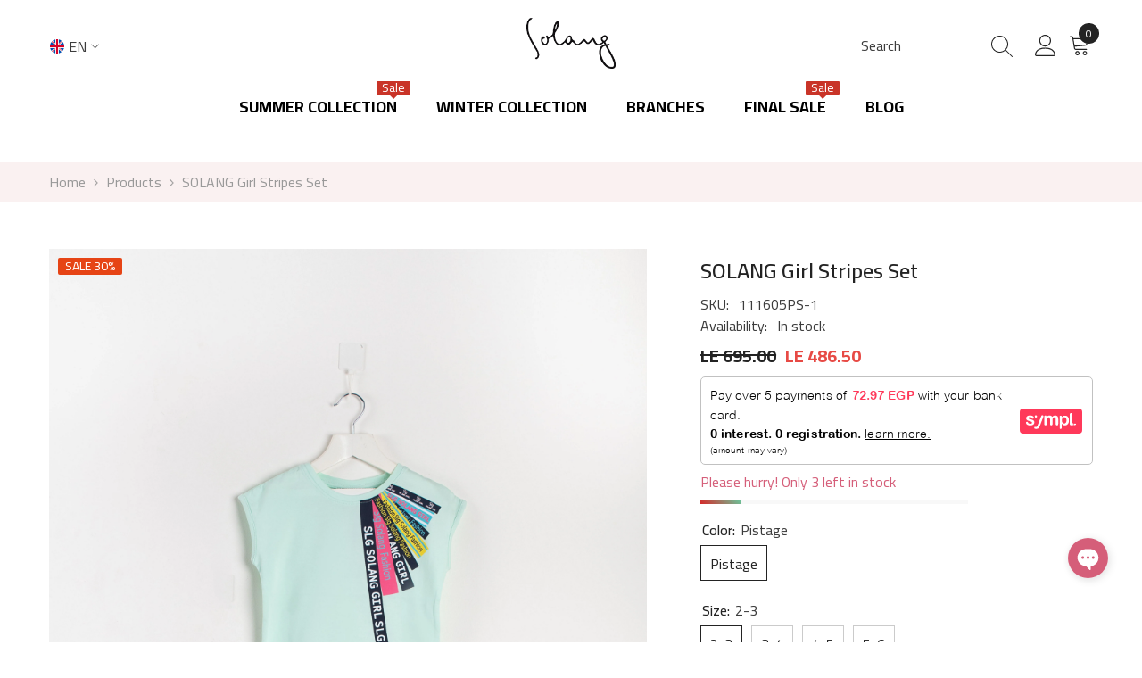

--- FILE ---
content_type: text/html; charset=utf-8
request_url: https://solangshop.com/products/solang-girl-stripes-set
body_size: 68717
content:
<!doctype html><html class="no-js" lang="en">
    <head>

      <script type="text/javascript">
    (function(c,l,a,r,i,t,y){
        c[a]=c[a]||function(){(c[a].q=c[a].q||[]).push(arguments)};
        t=l.createElement(r);t.async=1;t.src="https://www.clarity.ms/tag/"+i;
        y=l.getElementsByTagName(r)[0];y.parentNode.insertBefore(t,y);
    })(window, document, "clarity", "script", "rfg7j3i0lw");
</script>
      
      <!-- Hotjar Tracking Code for solangshop -->
      <script>
          (function(h,o,t,j,a,r){
              h.hj=h.hj||function(){(h.hj.q=h.hj.q||[]).push(arguments)};
              h._hjSettings={hjid:4995258,hjsv:6};
              a=o.getElementsByTagName('head')[0];
              r=o.createElement('script');r.async=1;
              r.src=t+h._hjSettings.hjid+j+h._hjSettings.hjsv;
              a.appendChild(r);
          })(window,document,'https://static.hotjar.com/c/hotjar-','.js?sv=');
      </script>
      <!-- Google Tag Manager -->
<script>(function(w,d,s,l,i){w[l]=w[l]||[];w[l].push({'gtm.start':
new Date().getTime(),event:'gtm.js'});var f=d.getElementsByTagName(s)[0],
j=d.createElement(s),dl=l!='dataLayer'?'&l='+l:'';j.async=true;j.src=
'https://www.googletagmanager.com/gtm.js?id='+i+dl;f.parentNode.insertBefore(j,f);
})(window,document,'script','dataLayer','GTM-5XKS78XN');</script>
<!-- End Google Tag Manager -->
      <meta name="google-site-verification" content="iO9blQv90k5B_esQ1w74ztuvzBXuiRMmcCFyyw1LgT0" />
        <meta charset="utf-8">
        <meta http-equiv="X-UA-Compatible" content="IE=edge">
        <meta name="viewport" content="width=device-width,initial-scale=1">
        <meta name="theme-color" content="">
        <link rel="canonical" href="https://solangshop.com/products/solang-girl-stripes-set" canonical-shop-url="https://solangshop.com/"><link rel="shortcut icon" href="//solangshop.com/cdn/shop/files/solang-favicon_32x32.png?v=1726492690" type="image/png"><link rel="preconnect" href="https://cdn.shopify.com" crossorigin>
        <title>SOLANG Girl Stripes Set  &ndash; Solang </title><script>
(function () {
  var fixedTitle = "SOLANG Girl Stripes Set";

  function fixTitleIfEmpty() {
    if (!document.title || !document.title.trim()) {
      document.title = fixedTitle;
    }
  }

  try { if (window.dynamic_browser_title) window.dynamic_browser_title.show = false; } catch(e){}

  fixTitleIfEmpty();
  document.addEventListener("DOMContentLoaded", fixTitleIfEmpty);

  var t = document.querySelector("title");
  if (t && window.MutationObserver) {
    new MutationObserver(fixTitleIfEmpty).observe(t, {childList:true, characterData:true, subtree:true});
  }
})();
</script><meta name="description" content="Made from the finest materials looking great and feeling confident."><script>
(function(){
  var fixedDesc = "Made from the finest materials looking great and feeling confident.";
  function ensureMetaDescription(){
    var m = document.querySelector('meta[name="description"]');
    if (!m) {
      m = document.createElement('meta');
      m.setAttribute('name','description');
      document.head.appendChild(m);
    }
    var current = m.getAttribute('content');
    if (!current || !current.trim()) {
      m.setAttribute('content', fixedDesc);
    }
  }
  ensureMetaDescription();
  document.addEventListener('DOMContentLoaded', ensureMetaDescription);
})();
</script>


        

<meta property="og:site_name" content="Solang ">
<meta property="og:url" content="https://solangshop.com/products/solang-girl-stripes-set">
<meta property="og:title" content="SOLANG Girl Stripes Set">
<meta property="og:type" content="product">
<meta property="og:description" content="Made from the finest materials looking great and feeling confident."><meta property="og:image" content="http://solangshop.com/cdn/shop/files/111605_4cc9b0bd-e2e7-4cf0-8cf1-f73acbd235a7.jpg?v=1756114169">
  <meta property="og:image:secure_url" content="https://solangshop.com/cdn/shop/files/111605_4cc9b0bd-e2e7-4cf0-8cf1-f73acbd235a7.jpg?v=1756114169">
  <meta property="og:image:width" content="3456">
  <meta property="og:image:height" content="5184"><meta property="og:price:amount" content="486.50">
  <meta property="og:price:currency" content="EGP"><meta name="twitter:card" content="summary_large_image">
<meta name="twitter:title" content="SOLANG Girl Stripes Set">
<meta name="twitter:description" content="Made from the finest materials looking great and feeling confident.">

        <script>window.performance && window.performance.mark && window.performance.mark('shopify.content_for_header.start');</script><meta name="facebook-domain-verification" content="xi1hxz0nndd4gy8i8b99nni53cjmlc">
<meta id="shopify-digital-wallet" name="shopify-digital-wallet" content="/68696441071/digital_wallets/dialog">
<link rel="alternate" hreflang="x-default" href="https://solangshop.com/products/solang-girl-stripes-set">
<link rel="alternate" hreflang="ar" href="https://solangshop.com/ar/products/solang-girl-stripes-set">
<link rel="alternate" type="application/json+oembed" href="https://solangshop.com/products/solang-girl-stripes-set.oembed">
<script async="async" src="/checkouts/internal/preloads.js?locale=en-EG"></script>
<script id="shopify-features" type="application/json">{"accessToken":"5f53629b23b5e1ebd5d6fe2b7e747118","betas":["rich-media-storefront-analytics"],"domain":"solangshop.com","predictiveSearch":true,"shopId":68696441071,"locale":"en"}</script>
<script>var Shopify = Shopify || {};
Shopify.shop = "ed5edc-4.myshopify.com";
Shopify.locale = "en";
Shopify.currency = {"active":"EGP","rate":"1.0"};
Shopify.country = "EG";
Shopify.theme = {"name":"Solang.  --sympl-widget ","id":147218858223,"schema_name":"Ella","schema_version":"6.7.0","theme_store_id":null,"role":"main"};
Shopify.theme.handle = "null";
Shopify.theme.style = {"id":null,"handle":null};
Shopify.cdnHost = "solangshop.com/cdn";
Shopify.routes = Shopify.routes || {};
Shopify.routes.root = "/";</script>
<script type="module">!function(o){(o.Shopify=o.Shopify||{}).modules=!0}(window);</script>
<script>!function(o){function n(){var o=[];function n(){o.push(Array.prototype.slice.apply(arguments))}return n.q=o,n}var t=o.Shopify=o.Shopify||{};t.loadFeatures=n(),t.autoloadFeatures=n()}(window);</script>
<script id="shop-js-analytics" type="application/json">{"pageType":"product"}</script>
<script defer="defer" async type="module" src="//solangshop.com/cdn/shopifycloud/shop-js/modules/v2/client.init-shop-cart-sync_D0dqhulL.en.esm.js"></script>
<script defer="defer" async type="module" src="//solangshop.com/cdn/shopifycloud/shop-js/modules/v2/chunk.common_CpVO7qML.esm.js"></script>
<script type="module">
  await import("//solangshop.com/cdn/shopifycloud/shop-js/modules/v2/client.init-shop-cart-sync_D0dqhulL.en.esm.js");
await import("//solangshop.com/cdn/shopifycloud/shop-js/modules/v2/chunk.common_CpVO7qML.esm.js");

  window.Shopify.SignInWithShop?.initShopCartSync?.({"fedCMEnabled":true,"windoidEnabled":true});

</script>
<script id="__st">var __st={"a":68696441071,"offset":7200,"reqid":"ea9a6852-ee5d-4371-822d-cf2d75e659b5-1764274949","pageurl":"solangshop.com\/products\/solang-girl-stripes-set","u":"bb4448fe942d","p":"product","rtyp":"product","rid":8497714888943};</script>
<script>window.ShopifyPaypalV4VisibilityTracking = true;</script>
<script id="captcha-bootstrap">!function(){'use strict';const t='contact',e='account',n='new_comment',o=[[t,t],['blogs',n],['comments',n],[t,'customer']],c=[[e,'customer_login'],[e,'guest_login'],[e,'recover_customer_password'],[e,'create_customer']],r=t=>t.map((([t,e])=>`form[action*='/${t}']:not([data-nocaptcha='true']) input[name='form_type'][value='${e}']`)).join(','),a=t=>()=>t?[...document.querySelectorAll(t)].map((t=>t.form)):[];function s(){const t=[...o],e=r(t);return a(e)}const i='password',u='form_key',d=['recaptcha-v3-token','g-recaptcha-response','h-captcha-response',i],f=()=>{try{return window.sessionStorage}catch{return}},m='__shopify_v',_=t=>t.elements[u];function p(t,e,n=!1){try{const o=window.sessionStorage,c=JSON.parse(o.getItem(e)),{data:r}=function(t){const{data:e,action:n}=t;return t[m]||n?{data:e,action:n}:{data:t,action:n}}(c);for(const[e,n]of Object.entries(r))t.elements[e]&&(t.elements[e].value=n);n&&o.removeItem(e)}catch(o){console.error('form repopulation failed',{error:o})}}const l='form_type',E='cptcha';function T(t){t.dataset[E]=!0}const w=window,h=w.document,L='Shopify',v='ce_forms',y='captcha';let A=!1;((t,e)=>{const n=(g='f06e6c50-85a8-45c8-87d0-21a2b65856fe',I='https://cdn.shopify.com/shopifycloud/storefront-forms-hcaptcha/ce_storefront_forms_captcha_hcaptcha.v1.5.2.iife.js',D={infoText:'Protected by hCaptcha',privacyText:'Privacy',termsText:'Terms'},(t,e,n)=>{const o=w[L][v],c=o.bindForm;if(c)return c(t,g,e,D).then(n);var r;o.q.push([[t,g,e,D],n]),r=I,A||(h.body.append(Object.assign(h.createElement('script'),{id:'captcha-provider',async:!0,src:r})),A=!0)});var g,I,D;w[L]=w[L]||{},w[L][v]=w[L][v]||{},w[L][v].q=[],w[L][y]=w[L][y]||{},w[L][y].protect=function(t,e){n(t,void 0,e),T(t)},Object.freeze(w[L][y]),function(t,e,n,w,h,L){const[v,y,A,g]=function(t,e,n){const i=e?o:[],u=t?c:[],d=[...i,...u],f=r(d),m=r(i),_=r(d.filter((([t,e])=>n.includes(e))));return[a(f),a(m),a(_),s()]}(w,h,L),I=t=>{const e=t.target;return e instanceof HTMLFormElement?e:e&&e.form},D=t=>v().includes(t);t.addEventListener('submit',(t=>{const e=I(t);if(!e)return;const n=D(e)&&!e.dataset.hcaptchaBound&&!e.dataset.recaptchaBound,o=_(e),c=g().includes(e)&&(!o||!o.value);(n||c)&&t.preventDefault(),c&&!n&&(function(t){try{if(!f())return;!function(t){const e=f();if(!e)return;const n=_(t);if(!n)return;const o=n.value;o&&e.removeItem(o)}(t);const e=Array.from(Array(32),(()=>Math.random().toString(36)[2])).join('');!function(t,e){_(t)||t.append(Object.assign(document.createElement('input'),{type:'hidden',name:u})),t.elements[u].value=e}(t,e),function(t,e){const n=f();if(!n)return;const o=[...t.querySelectorAll(`input[type='${i}']`)].map((({name:t})=>t)),c=[...d,...o],r={};for(const[a,s]of new FormData(t).entries())c.includes(a)||(r[a]=s);n.setItem(e,JSON.stringify({[m]:1,action:t.action,data:r}))}(t,e)}catch(e){console.error('failed to persist form',e)}}(e),e.submit())}));const S=(t,e)=>{t&&!t.dataset[E]&&(n(t,e.some((e=>e===t))),T(t))};for(const o of['focusin','change'])t.addEventListener(o,(t=>{const e=I(t);D(e)&&S(e,y())}));const B=e.get('form_key'),M=e.get(l),P=B&&M;t.addEventListener('DOMContentLoaded',(()=>{const t=y();if(P)for(const e of t)e.elements[l].value===M&&p(e,B);[...new Set([...A(),...v().filter((t=>'true'===t.dataset.shopifyCaptcha))])].forEach((e=>S(e,t)))}))}(h,new URLSearchParams(w.location.search),n,t,e,['guest_login'])})(!0,!0)}();</script>
<script integrity="sha256-52AcMU7V7pcBOXWImdc/TAGTFKeNjmkeM1Pvks/DTgc=" data-source-attribution="shopify.loadfeatures" defer="defer" src="//solangshop.com/cdn/shopifycloud/storefront/assets/storefront/load_feature-81c60534.js" crossorigin="anonymous"></script>
<script data-source-attribution="shopify.dynamic_checkout.dynamic.init">var Shopify=Shopify||{};Shopify.PaymentButton=Shopify.PaymentButton||{isStorefrontPortableWallets:!0,init:function(){window.Shopify.PaymentButton.init=function(){};var t=document.createElement("script");t.src="https://solangshop.com/cdn/shopifycloud/portable-wallets/latest/portable-wallets.en.js",t.type="module",document.head.appendChild(t)}};
</script>
<script data-source-attribution="shopify.dynamic_checkout.buyer_consent">
  function portableWalletsHideBuyerConsent(e){var t=document.getElementById("shopify-buyer-consent"),n=document.getElementById("shopify-subscription-policy-button");t&&n&&(t.classList.add("hidden"),t.setAttribute("aria-hidden","true"),n.removeEventListener("click",e))}function portableWalletsShowBuyerConsent(e){var t=document.getElementById("shopify-buyer-consent"),n=document.getElementById("shopify-subscription-policy-button");t&&n&&(t.classList.remove("hidden"),t.removeAttribute("aria-hidden"),n.addEventListener("click",e))}window.Shopify?.PaymentButton&&(window.Shopify.PaymentButton.hideBuyerConsent=portableWalletsHideBuyerConsent,window.Shopify.PaymentButton.showBuyerConsent=portableWalletsShowBuyerConsent);
</script>
<script>
  function portableWalletsCleanup(e){e&&e.src&&console.error("Failed to load portable wallets script "+e.src);var t=document.querySelectorAll("shopify-accelerated-checkout .shopify-payment-button__skeleton, shopify-accelerated-checkout-cart .wallet-cart-button__skeleton"),e=document.getElementById("shopify-buyer-consent");for(let e=0;e<t.length;e++)t[e].remove();e&&e.remove()}function portableWalletsNotLoadedAsModule(e){e instanceof ErrorEvent&&"string"==typeof e.message&&e.message.includes("import.meta")&&"string"==typeof e.filename&&e.filename.includes("portable-wallets")&&(window.removeEventListener("error",portableWalletsNotLoadedAsModule),window.Shopify.PaymentButton.failedToLoad=e,"loading"===document.readyState?document.addEventListener("DOMContentLoaded",window.Shopify.PaymentButton.init):window.Shopify.PaymentButton.init())}window.addEventListener("error",portableWalletsNotLoadedAsModule);
</script>

<script type="module" src="https://solangshop.com/cdn/shopifycloud/portable-wallets/latest/portable-wallets.en.js" onError="portableWalletsCleanup(this)" crossorigin="anonymous"></script>
<script nomodule>
  document.addEventListener("DOMContentLoaded", portableWalletsCleanup);
</script>

<link id="shopify-accelerated-checkout-styles" rel="stylesheet" media="screen" href="https://solangshop.com/cdn/shopifycloud/portable-wallets/latest/accelerated-checkout-backwards-compat.css" crossorigin="anonymous">
<style id="shopify-accelerated-checkout-cart">
        #shopify-buyer-consent {
  margin-top: 1em;
  display: inline-block;
  width: 100%;
}

#shopify-buyer-consent.hidden {
  display: none;
}

#shopify-subscription-policy-button {
  background: none;
  border: none;
  padding: 0;
  text-decoration: underline;
  font-size: inherit;
  cursor: pointer;
}

#shopify-subscription-policy-button::before {
  box-shadow: none;
}

      </style>
<script id="sections-script" data-sections="header-navigation-plain,header-mobile" defer="defer" src="//solangshop.com/cdn/shop/t/12/compiled_assets/scripts.js?3146"></script>
<script>window.performance && window.performance.mark && window.performance.mark('shopify.content_for_header.end');</script>
        <style>@import url('https://fonts.googleapis.com/css?family=Cairo:300,300i,400,400i,500,500i,600,600i,700,700i,800,800i&display=swap');
                :root {
        --font-family-1: Cairo;
        --font-family-2: Cairo;

        /* Settings Body */--font-body-family: Cairo;--font-body-size: 16px;--font-body-weight: 400;--body-line-height: 24px;--body-letter-spacing: 0;

        /* Settings Heading */--font-heading-family: Cairo;--font-heading-size: 24px;--font-heading-weight: 700;--font-heading-style: normal;--heading-line-height: 24px;--heading-letter-spacing: 0;--heading-text-transform: capitalize;--heading-border-height: 1px;

        /* Menu Lv1 */--font-menu-lv1-family: Cairo;--font-menu-lv1-size: 18px;--font-menu-lv1-weight: 700;--menu-lv1-line-height: 20px;--menu-lv1-letter-spacing: 0;--menu-lv1-text-transform: uppercase;

        /* Menu Lv2 */--font-menu-lv2-family: Cairo;--font-menu-lv2-size: 14px;--font-menu-lv2-weight: 400;--menu-lv2-line-height: 24px;--menu-lv2-letter-spacing: 0;--menu-lv2-text-transform: capitalize;

        /* Menu Lv3 */--font-menu-lv3-family: Cairo;--font-menu-lv3-size: 14px;--font-menu-lv3-weight: 400;--menu-lv3-line-height: 24px;--menu-lv3-letter-spacing: 0;--menu-lv3-text-transform: capitalize;

        /* Mega Menu Lv2 */--font-mega-menu-lv2-family: Cairo;--font-mega-menu-lv2-size: 18px;--font-mega-menu-lv2-weight: 700;--font-mega-menu-lv2-style: normal;--mega-menu-lv2-line-height: 22px;--mega-menu-lv2-letter-spacing: 0;--mega-menu-lv2-text-transform: uppercase;

        /* Mega Menu Lv3 */--font-mega-menu-lv3-family: Cairo;--font-mega-menu-lv3-size: 14px;--font-mega-menu-lv3-weight: 400;--mega-menu-lv3-line-height: 24px;--mega-menu-lv3-letter-spacing: 0;--mega-menu-lv3-text-transform: capitalize;

        /* Product Card Title */--product-title-font: Cairo;--product-title-font-size : 16px;--product-title-font-weight : 400;--product-title-line-height: 20px;--product-title-letter-spacing: 0;--product-title-line-text : 1;--product-title-text-transform : capitalize;--product-title-margin-bottom: 10px;

        /* Product Card Vendor */--product-vendor-font: Cairo;--product-vendor-font-size : 14px;--product-vendor-font-weight : 400;--product-vendor-font-style : normal;--product-vendor-line-height: 22px;--product-vendor-letter-spacing: 0;--product-vendor-text-transform : uppercase;--product-vendor-margin-bottom: 5px;--product-vendor-margin-top: 0px;

        /* Product Card Price */--product-price-font: Cairo;--product-price-font-size : 16px;--product-price-font-weight : 700;--product-price-line-height: 22px;--product-price-letter-spacing: 0;--product-price-margin-top: 0px;--product-price-margin-bottom: 13px;

        /* Product Card Badge */--badge-font: Cairo;--badge-font-size : 14px;--badge-font-weight : 400;--badge-text-transform : uppercase;--badge-letter-spacing: 0;--badge-line-height: 19px;--badge-border-radius: 2px;--badge-padding-top: 0px;--badge-padding-bottom: 0px;--badge-padding-left-right: 8px;--badge-postion-top: 0px;--badge-postion-left-right: 0px;

        /* Product Quickview */
        --product-quickview-font-size : 12px; --product-quickview-line-height: 23px; --product-quickview-border-radius: 1px; --product-quickview-padding-top: 0px; --product-quickview-padding-bottom: 0px; --product-quickview-padding-left-right: 7px; --product-quickview-sold-out-product: #e95144;--product-quickview-box-shadow: 0 1px 3px #0003;/* Blog Card Tile */--blog-title-font: Cairo;--blog-title-font-size : 18px; --blog-title-font-weight : 700; --blog-title-line-height: 36px; --blog-title-letter-spacing: 0; --blog-title-text-transform : capitalize;

        /* Blog Card Info (Date, Author) */--blog-info-font: Cairo;--blog-info-font-size : 12px; --blog-info-font-weight : 400; --blog-info-line-height: 22px; --blog-info-letter-spacing: 0; --blog-info-text-transform : none;

        /* Button 1 */--btn-1-font-family: Cairo;--btn-1-font-size: 16px; --btn-1-font-weight: 700; --btn-1-text-transform: uppercase; --btn-1-line-height: 26px; --btn-1-letter-spacing: .05em; --btn-1-text-align: center; --btn-1-border-radius: 0px; --btn-1-border-width: 1px; --btn-1-border-style: solid; --btn-1-padding-top: 11px; --btn-1-padding-bottom: 11px; --btn-1-horizontal-length: 0px; --btn-1-vertical-length: 0px; --btn-1-blur-radius: 0px; --btn-1-spread: 0px;
        --btn-1-inset: ;/* Button 2 */--btn-2-font-family: Cairo;--btn-2-font-size: 16px; --btn-2-font-weight: 700; --btn-2-text-transform: uppercase; --btn-2-line-height: 24px; --btn-2-letter-spacing: .05em; --btn-2-text-align: center; --btn-2-border-radius: 0px; --btn-2-border-width: 1px; --btn-2-border-style: solid; --btn-2-padding-top: 20px; --btn-2-padding-bottom: 20px; --btn-2-horizontal-length: 0px; --btn-2-vertical-length: 0px; --btn-2-blur-radius: 0px; --btn-2-spread: 0px;
        --btn-2-inset: ;/* Button 3 */--btn-3-font-family: Cairo;--btn-3-font-size: 16px; --btn-3-font-weight: 700; --btn-3-text-transform: uppercase; --btn-3-line-height: 24px; --btn-3-letter-spacing: .05em; --btn-3-text-align: center; --btn-3-border-radius: 0px; --btn-3-border-width: 1px; --btn-3-border-style: solid; --btn-3-padding-top: 11px; --btn-3-padding-bottom: 8px; --btn-3-horizontal-length: 0px; --btn-3-vertical-length: 0px; --btn-3-blur-radius: 0px; --btn-3-spread: 0px;
        --btn-3-inset: ;/* Footer Heading */--footer-heading-font-family: Cairo;--footer-heading-font-size : 18px; --footer-heading-font-weight : 700; --footer-heading-line-height : 22px; --footer-heading-letter-spacing : 0; --footer-heading-text-transform : none;

        /* Footer Link */--footer-link-font-family: Cairo;--footer-link-font-size : 16px; --footer-link-font-weight : ; --footer-link-line-height : 34px; --footer-link-letter-spacing : 0; --footer-link-text-transform : capitalize;

        /* Page Title */--font-page-title-family: Cairo;--font-page-title-size: 24px; --font-page-title-weight: 400; --font-page-title-style: normal; --page-title-line-height: 20px; --page-title-letter-spacing: .02em; --page-title-text-transform: uppercase;

        /* Font Product Tab Title */
        --font-tab-type-1: Cairo; --font-tab-type-2: Cairo;

        /* Text Size */
        --text-size-font-size : 16px; --text-size-font-weight : 400; --text-size-line-height : 22px; --text-size-letter-spacing : 0; --text-size-text-transform : uppercase; --text-size-color : #787878;

        /* Font Weight */
        --font-weight-normal: 400; --font-weight-medium: 500; --font-weight-semibold: 600; --font-weight-bold: 700; --font-weight-bolder: 800; --font-weight-black: 900;

        /* Radio Button */
        --form-label-checkbox-before-bg: #fff; --form-label-checkbox-before-border: #cecece; --form-label-checkbox-before-bg-checked: #000;

        /* Conatiner */
        --body-custom-width-container: 1800px;

        /* Layout Boxed */
        --color-background-layout-boxed: rgba(0,0,0,0);/* Arrow */
        --position-horizontal-slick-arrow: 0;

        /* General Color*/
        --color-text: #232323; --color-text2: #969696; --color-global: #232323; --color-white: #FFFFFF; --color-grey: #868686; --color-black: #202020; --color-base-text-rgb: 35, 35, 35; --color-base-text2-rgb: 150, 150, 150; --color-background: #ffffff; --color-background-rgb: 255, 255, 255; --color-background-overylay: rgba(255, 255, 255, 0.9); --color-base-accent-text: ; --color-base-accent-1: ; --color-base-accent-2: ; --color-link: #232323; --color-link-hover: #232323; --color-error: #D93333; --color-error-bg: #FCEEEE; --color-success: #5A5A5A; --color-success-bg: #DFF0D8; --color-info: #202020; --color-info-bg: #FFF2DD; --color-link-underline: rgba(35, 35, 35, 0.5); --color-breadcrumb: #999999; --colors-breadcrumb-hover: #232323;--colors-breadcrumb-active: #999999; --border-global: #e6e6e6; --bg-global: #fafafa; --bg-planceholder: #fafafa; --color-warning: #fff; --bg-warning: #e0b252; --color-background-10 : #e9e9e9; --color-background-20 : #d3d3d3; --color-background-30 : #bdbdbd; --color-background-50 : #919191; --color-background-global : #919191;

        /* Arrow Color */
        --arrow-color: #232323; --arrow-background-color: #fff; --arrow-border-color: #cccccc;--arrow-color-hover: #ffffff;--arrow-background-color-hover: #232323;--arrow-border-color-hover: #232323;--arrow-width: 35px;--arrow-height: 35px;--arrow-size: 35px;--arrow-size-icon: 17px;--arrow-border-radius: 50%;--arrow-border-width: 1px;--arrow-width-half: -17px;

        /* Pagination Color */
        --pagination-item-color: #3c3c3c; --pagination-item-color-active: #3c3c3c; --pagination-item-bg-color: #fff;--pagination-item-bg-color-active: #fff;--pagination-item-border-color: #fff;--pagination-item-border-color-active: #3c3c3c;--pagination-arrow-color: #3c3c3c;--pagination-arrow-color-active: #3c3c3c;--pagination-arrow-bg-color: #fff;--pagination-arrow-bg-color-active: #fff;--pagination-arrow-border-color: #fff;--pagination-arrow-border-color-active: #fff;

        /* Dots Color */
        --dots-color: #707979;--dots-border-color: #707979;--dots-color-active: #ffffff;--dots-border-color-active: #505656;--dots-style2-background-opacity: #00000050;--dots-width: 12px;--dots-height: 12px;

        /* Button Color */
        --btn-1-color: #FFFFFF;--btn-1-bg: #000000;--btn-1-border: #000000;--btn-1-color-hover: #000000;--btn-1-bg-hover: #ffffff;--btn-1-border-hover: #000000;
        --btn-2-color: #000000;--btn-2-bg: #FFFFFF;--btn-2-border: #000000;--btn-2-color-hover: #FFFFFF;--btn-2-bg-hover: #000000;--btn-2-border-hover: #000000;
        --btn-3-color: #FFFFFF;--btn-3-bg: #e9514b;--btn-3-border: #e9514b;--btn-3-color-hover: #ffffff;--btn-3-bg-hover: #e9514b;--btn-3-border-hover: #e9514b;
        --anchor-transition: all ease .3s;--bg-white: #ffffff;--bg-black: #000000;--bg-grey: #808080;--icon: var(--color-text);--text-cart: #3c3c3c;--duration-short: 100ms;--duration-default: 350ms;--duration-long: 500ms;--form-input-bg: #ffffff;--form-input-border: #c7c7c7;--form-input-color: #232323;--form-input-placeholder: #868686;--form-label: #232323;

        --new-badge-color: #FFFFFF;--new-badge-bg: #63b3c1;--sale-badge-color: #ffffff;--sale-badge-bg: #e64415;--sold-out-badge-color: #ffffff;--sold-out-badge-bg: #3c3c3c;--custom-badge-color: #ffffff;--custom-badge-bg: #d55e79;--bundle-badge-color: #ffffff;--bundle-badge-bg: #232323;
        
        --product-title-color : #222222;--product-title-color-hover : #d55e79;--product-vendor-color : #969696;--product-price-color : #222222;--product-sale-price-color : #e74a45;--product-compare-price-color : #969696;--product-countdown-color : #c12e48;--product-countdown-bg-color : #ffffff;

        --product-swatch-border : #f0f1f4;--product-swatch-border-active : #232323;--product-swatch-width : 40px;--product-swatch-height : 40px;--product-swatch-border-radius : 0px;--product-swatch-color-width : 40px;--product-swatch-color-height : 40px;--product-swatch-color-border-radius : 20px;

        --product-wishlist-color : #222222;--product-wishlist-bg : #fff;--product-wishlist-border : transparent;--product-wishlist-color-added : #ffffff;--product-wishlist-bg-added : #222222;--product-wishlist-border-added : transparent;--product-compare-color : #000000;--product-compare-bg : #FFFFFF;--product-compare-color-added : #d55e79; --product-compare-bg-added : #FFFFFF; --product-hot-stock-text-color : #d55e79; --product-quick-view-color : #222222; --product-cart-image-fit : contain; --product-title-variant-font-size: 16px;--product-quick-view-bg : #ffffff;--product-quick-view-bg-above-button: rgba(255, 255, 255, 0.7);--product-quick-view-color-hover : #d55e79;--product-quick-view-bg-hover : #ffffff;--product-action-color : #222222;--product-action-bg : #ffffff;--product-action-border : #3c3c3c;--product-action-color-hover : #ffffff;--product-action-bg-hover : #000000;--product-action-border-hover : #000000;

        /* Multilevel Category Filter */
        --color-label-multiLevel-categories: #232323;--bg-label-multiLevel-categories: #fff;--color-button-multiLevel-categories: #fff;--bg-button-multiLevel-categories: #ff8b21;--border-button-multiLevel-categories: #ff736b;--hover-color-button-multiLevel-categories: #fff;--hover-bg-button-multiLevel-categories: #ff8b21;--cart-item-bg : #ffffff;--cart-item-border : #e8e8e8;--cart-item-border-width : 1px;--cart-item-border-style : solid;--w-product-swatch-custom: 30px;--h-product-swatch-custom: 30px;--w-product-swatch-custom-mb: 20px;--h-product-swatch-custom-mb: 20px;--font-size-product-swatch-more: 12px;--swatch-border : #cbcbcb;--swatch-border-active : #232323;

        --variant-size: #222222;--variant-size-border: #f0f1f4;--variant-size-bg: #ffffff;--variant-size-hover: #ffffff;--variant-size-border-hover: #232323;--variant-size-bg-hover: #232323;--variant-bg : #ffffff; --variant-color : #232323; --variant-bg-active : #ffffff; --variant-color-active : #232323;

        --fontsize-text-social: 12px;
        --page-content-distance: 64px;--sidebar-content-distance: 40px;--button-transition-ease: cubic-bezier(.25,.46,.45,.94);

        /* Loading Spinner Color */
        --spinner-top-color: #fc0; --spinner-right-color: #4dd4c6; --spinner-bottom-color: #f00; --spinner-left-color: #f6f6f6;

        /* Product Card Marquee */
        --product-marquee-background-color: radial-gradient(rgba(198, 56, 56, 1), rgba(228, 85, 85, 1) 100%);--product-marquee-text-color: #fff;--product-marquee-text-size: 14px;--product-marquee-text-mobile-size: 14px;--product-marquee-text-weight: 400;--product-marquee-text-transform: none;--product-marquee-text-style: italic;--product-marquee-speed: ; --product-marquee-line-height: calc(var(--product-marquee-text-mobile-size) * 1.5);
    }
</style>
        <link href="//solangshop.com/cdn/shop/t/12/assets/base.css?v=159045717602562819561756120954" rel="stylesheet" type="text/css" media="all" />
<link href="//solangshop.com/cdn/shop/t/12/assets/layout_rtl.css?v=173007976177182109601732532954" rel="stylesheet" type="text/css" media="all" />
<link href="//solangshop.com/cdn/shop/t/12/assets/animated.css?v=91884483947907798981732478369" rel="stylesheet" type="text/css" media="all" />
<link href="//solangshop.com/cdn/shop/t/12/assets/component-card.css?v=85871340390081521061732478382" rel="stylesheet" type="text/css" media="all" />
<link href="//solangshop.com/cdn/shop/t/12/assets/component-loading-overlay.css?v=23413779889692260311732478399" rel="stylesheet" type="text/css" media="all" />
<link href="//solangshop.com/cdn/shop/t/12/assets/component-loading-banner.css?v=174182093490133639901732478399" rel="stylesheet" type="text/css" media="all" />
<link href="//solangshop.com/cdn/shop/t/12/assets/component-quick-cart.css?v=51373453988532490831732478413" rel="stylesheet" type="text/css" media="all" />
<link rel="stylesheet" href="//solangshop.com/cdn/shop/t/12/assets/vendor.css?v=164616260963476715651732478462" media="print" onload="this.media='all'">
<noscript><link href="//solangshop.com/cdn/shop/t/12/assets/vendor.css?v=164616260963476715651732478462" rel="stylesheet" type="text/css" media="all" /></noscript>


	<link href="//solangshop.com/cdn/shop/t/12/assets/component-card-02.css?v=149569541520816267171732478379" rel="stylesheet" type="text/css" media="all" />


<link href="//solangshop.com/cdn/shop/t/12/assets/component-predictive-search.css?v=18150319448523745721732478407" rel="stylesheet" type="text/css" media="all" />
<link rel="stylesheet" href="//solangshop.com/cdn/shop/t/12/assets/component-newsletter.css?v=111617043413587308161732478405" media="print" onload="this.media='all'">
<link rel="stylesheet" href="//solangshop.com/cdn/shop/t/12/assets/component-slider.css?v=134420753549460766241732478419" media="print" onload="this.media='all'">
<link rel="stylesheet" href="//solangshop.com/cdn/shop/t/12/assets/component-list-social.css?v=102044711114163579551732478399" media="print" onload="this.media='all'"><noscript><link href="//solangshop.com/cdn/shop/t/12/assets/component-newsletter.css?v=111617043413587308161732478405" rel="stylesheet" type="text/css" media="all" /></noscript>
<noscript><link href="//solangshop.com/cdn/shop/t/12/assets/component-slider.css?v=134420753549460766241732478419" rel="stylesheet" type="text/css" media="all" /></noscript>
<noscript><link href="//solangshop.com/cdn/shop/t/12/assets/component-list-social.css?v=102044711114163579551732478399" rel="stylesheet" type="text/css" media="all" /></noscript>

<style type="text/css">
	.nav-title-mobile {display: none;}.list-menu--disclosure{display: none;position: absolute;min-width: 100%;width: 22rem;background-color: var(--bg-white);box-shadow: 0 1px 4px 0 rgb(0 0 0 / 15%);padding: 5px 0 5px 20px;opacity: 0;visibility: visible;pointer-events: none;transition: opacity var(--duration-default) ease, transform var(--duration-default) ease;}.list-menu--disclosure-2{margin-left: calc(100% - 15px);z-index: 2;top: -5px;}.list-menu--disclosure:focus {outline: none;}.list-menu--disclosure.localization-selector {max-height: 18rem;overflow: auto;width: 10rem;padding: 0.5rem;}.js menu-drawer > details > summary::before, .js menu-drawer > details[open]:not(.menu-opening) > summary::before {content: '';position: absolute;cursor: default;width: 100%;height: calc(100vh - 100%);height: calc(var(--viewport-height, 100vh) - (var(--header-bottom-position, 100%)));top: 100%;left: 0;background: var(--color-foreground-50);opacity: 0;visibility: hidden;z-index: 2;transition: opacity var(--duration-default) ease,visibility var(--duration-default) ease;}menu-drawer > details[open] > summary::before {visibility: visible;opacity: 1;}.menu-drawer {position: absolute;transform: translateX(-100%);visibility: hidden;z-index: 3;left: 0;top: 100%;width: 100%;max-width: calc(100vw - 4rem);padding: 0;border: 0.1rem solid var(--color-background-10);border-left: 0;border-bottom: 0;background-color: var(--bg-white);overflow-x: hidden;}.js .menu-drawer {height: calc(100vh - 100%);height: calc(var(--viewport-height, 100vh) - (var(--header-bottom-position, 100%)));}.js details[open] > .menu-drawer, .js details[open] > .menu-drawer__submenu {transition: transform var(--duration-default) ease, visibility var(--duration-default) ease;}.no-js details[open] > .menu-drawer, .js details[open].menu-opening > .menu-drawer, details[open].menu-opening > .menu-drawer__submenu {transform: translateX(0);visibility: visible;}@media screen and (min-width: 750px) {.menu-drawer {width: 40rem;}.no-js .menu-drawer {height: auto;}}.menu-drawer__inner-container {position: relative;height: 100%;}.menu-drawer__navigation-container {display: grid;grid-template-rows: 1fr auto;align-content: space-between;overflow-y: auto;height: 100%;}.menu-drawer__navigation {padding: 0 0 5.6rem 0;}.menu-drawer__inner-submenu {height: 100%;overflow-x: hidden;overflow-y: auto;}.no-js .menu-drawer__navigation {padding: 0;}.js .menu-drawer__menu li {width: 100%;border-bottom: 1px solid #e6e6e6;overflow: hidden;}.menu-drawer__menu-item{line-height: var(--body-line-height);letter-spacing: var(--body-letter-spacing);padding: 10px 20px 10px 15px;cursor: pointer;display: flex;align-items: center;justify-content: space-between;}.menu-drawer__menu-item .label{display: inline-block;vertical-align: middle;font-size: calc(var(--font-body-size) - 4px);font-weight: var(--font-weight-normal);letter-spacing: var(--body-letter-spacing);height: 20px;line-height: 20px;margin: 0 0 0 10px;padding: 0 5px;text-transform: uppercase;text-align: center;position: relative;}.menu-drawer__menu-item .label:before{content: "";position: absolute;border: 5px solid transparent;top: 50%;left: -9px;transform: translateY(-50%);}.menu-drawer__menu-item > .icon{width: 24px;height: 24px;margin: 0 10px 0 0;}.menu-drawer__menu-item > .symbol {position: absolute;right: 20px;top: 50%;transform: translateY(-50%);display: flex;align-items: center;justify-content: center;font-size: 0;pointer-events: none;}.menu-drawer__menu-item > .symbol .icon{width: 14px;height: 14px;opacity: .6;}.menu-mobile-icon .menu-drawer__menu-item{justify-content: flex-start;}.no-js .menu-drawer .menu-drawer__menu-item > .symbol {display: none;}.js .menu-drawer__submenu {position: absolute;top: 0;width: 100%;bottom: 0;left: 0;background-color: var(--bg-white);z-index: 1;transform: translateX(100%);visibility: hidden;}.js .menu-drawer__submenu .menu-drawer__submenu {overflow-y: auto;}.menu-drawer__close-button {display: block;width: 100%;padding: 10px 15px;background-color: transparent;border: none;background: #f6f8f9;position: relative;}.menu-drawer__close-button .symbol{position: absolute;top: auto;left: 20px;width: auto;height: 22px;z-index: 10;display: flex;align-items: center;justify-content: center;font-size: 0;pointer-events: none;}.menu-drawer__close-button .icon {display: inline-block;vertical-align: middle;width: 18px;height: 18px;transform: rotate(180deg);}.menu-drawer__close-button .text{max-width: calc(100% - 50px);white-space: nowrap;overflow: hidden;text-overflow: ellipsis;display: inline-block;vertical-align: top;width: 100%;margin: 0 auto;}.no-js .menu-drawer__close-button {display: none;}.menu-drawer__utility-links {padding: 2rem;}.menu-drawer__account {display: inline-flex;align-items: center;text-decoration: none;padding: 1.2rem;margin-left: -1.2rem;font-size: 1.4rem;}.menu-drawer__account .icon-account {height: 2rem;width: 2rem;margin-right: 1rem;}.menu-drawer .list-social {justify-content: flex-start;margin-left: -1.25rem;margin-top: 2rem;}.menu-drawer .list-social:empty {display: none;}.menu-drawer .list-social__link {padding: 1.3rem 1.25rem;}

	/* Style General */
	.d-block{display: block}.d-inline-block{display: inline-block}.d-flex{display: flex}.d-none {display: none}.d-grid{display: grid}.ver-alg-mid {vertical-align: middle}.ver-alg-top{vertical-align: top}
	.flex-jc-start{justify-content:flex-start}.flex-jc-end{justify-content:flex-end}.flex-jc-center{justify-content:center}.flex-jc-between{justify-content:space-between}.flex-jc-stretch{justify-content:stretch}.flex-align-start{align-items: flex-start}.flex-align-center{align-items: center}.flex-align-end{align-items: flex-end}.flex-align-stretch{align-items:stretch}.flex-wrap{flex-wrap: wrap}.flex-nowrap{flex-wrap: nowrap}.fd-row{flex-direction:row}.fd-row-reverse{flex-direction:row-reverse}.fd-column{flex-direction:column}.fd-column-reverse{flex-direction:column-reverse}.fg-0{flex-grow:0}.fs-0{flex-shrink:0}.gap-15{gap:15px}.gap-30{gap:30px}.gap-col-30{column-gap:30px}
	.p-relative{position:relative}.p-absolute{position:absolute}.p-static{position:static}.p-fixed{position:fixed;}
	.zi-1{z-index:1}.zi-2{z-index:2}.zi-3{z-index:3}.zi-5{z-index:5}.zi-6{z-index:6}.zi-7{z-index:7}.zi-9{z-index:9}.zi-10{z-index:10}.zi-99{z-index:99} .zi-100{z-index:100} .zi-101{z-index:101}
	.top-0{top:0}.top-100{top:100%}.top-auto{top:auto}.left-0{left:0}.left-auto{left:auto}.right-0{right:0}.right-auto{right:auto}.bottom-0{bottom:0}
	.middle-y{top:50%;transform:translateY(-50%)}.middle-x{left:50%;transform:translateX(-50%)}
	.opacity-0{opacity:0}.opacity-1{opacity:1}
	.o-hidden{overflow:hidden}.o-visible{overflow:visible}.o-unset{overflow:unset}.o-x-hidden{overflow-x:hidden}.o-y-auto{overflow-y:auto;}
	.pt-0{padding-top:0}.pt-2{padding-top:2px}.pt-5{padding-top:5px}.pt-10{padding-top:10px}.pt-10-imp{padding-top:10px !important}.pt-12{padding-top:12px}.pt-16{padding-top:16px}.pt-20{padding-top:20px}.pt-24{padding-top:24px}.pt-30{padding-top:30px}.pt-32{padding-top:32px}.pt-36{padding-top:36px}.pt-48{padding-top:48px}.pb-0{padding-bottom:0}.pb-5{padding-bottom:5px}.pb-10{padding-bottom:10px}.pb-10-imp{padding-bottom:10px !important}.pb-12{padding-bottom:12px}.pb-15{padding-bottom:15px}.pb-16{padding-bottom:16px}.pb-18{padding-bottom:18px}.pb-20{padding-bottom:20px}.pb-24{padding-bottom:24px}.pb-32{padding-bottom:32px}.pb-40{padding-bottom:40px}.pb-48{padding-bottom:48px}.pb-50{padding-bottom:50px}.pb-80{padding-bottom:80px}.pb-84{padding-bottom:84px}.pr-0{padding-right:0}.pr-5{padding-right: 5px}.pr-10{padding-right:10px}.pr-20{padding-right:20px}.pr-24{padding-right:24px}.pr-30{padding-right:30px}.pr-36{padding-right:36px}.pr-80{padding-right:80px}.pl-0{padding-left:0}.pl-12{padding-left:12px}.pl-20{padding-left:20px}.pl-24{padding-left:24px}.pl-36{padding-left:36px}.pl-48{padding-left:48px}.pl-52{padding-left:52px}.pl-80{padding-left:80px}.p-zero{padding:0}
	.m-lr-auto{margin:0 auto}.m-zero{margin:0}.ml-auto{margin-left:auto}.ml-0{margin-left:0}.ml-5{margin-left:5px}.ml-15{margin-left:15px}.ml-20{margin-left:20px}.ml-30{margin-left:30px}.mr-auto{margin-right:auto}.mr-0{margin-right:0}.mr-5{margin-right:5px}.mr-10{margin-right:10px}.mr-20{margin-right:20px}.mr-30{margin-right:30px}.mt-0{margin-top: 0}.mt-10{margin-top: 10px}.mt-15{margin-top: 15px}.mt-20{margin-top: 20px}.mt-25{margin-top: 25px}.mt-30{margin-top: 30px}.mt-40{margin-top: 40px}.mt-45{margin-top: 45px}.mb-0{margin-bottom: 0}.mb-5{margin-bottom: 5px}.mb-10{margin-bottom: 10px}.mb-15{margin-bottom: 15px}.mb-18{margin-bottom: 18px}.mb-20{margin-bottom: 20px}.mb-30{margin-bottom: 30px}
	.h-0{height:0}.h-100{height:100%}.h-100v{height:100vh}.h-auto{height:auto}.mah-100{max-height:100%}.mih-15{min-height: 15px}.mih-none{min-height: unset}.lih-15{line-height: 15px}
	.w-50pc{width:50%}.w-100{width:100%}.w-100v{width:100vw}.maw-100{max-width:100%}.maw-300{max-width:300px}.maw-480{max-width: 480px}.maw-780{max-width: 780px}.w-auto{width:auto}.minw-auto{min-width: auto}.min-w-100{min-width: 100px}
	.float-l{float:left}.float-r{float:right}
	.b-zero{border:none}.br-50p{border-radius:50%}.br-zero{border-radius:0}.br-2{border-radius:2px}.bg-none{background: none}
	.stroke-w-0{stroke-width: 0px}.stroke-w-1h{stroke-width: 0.5px}.stroke-w-1{stroke-width: 1px}.stroke-w-3{stroke-width: 3px}.stroke-w-5{stroke-width: 5px}.stroke-w-7 {stroke-width: 7px}.stroke-w-10 {stroke-width: 10px}.stroke-w-12 {stroke-width: 12px}.stroke-w-15 {stroke-width: 15px}.stroke-w-20 {stroke-width: 20px}.stroke-w-25 {stroke-width: 25px}.stroke-w-30{stroke-width: 30px}.stroke-w-32 {stroke-width: 32px}.stroke-w-40 {stroke-width: 40px}
	.w-21{width: 21px}.w-23{width: 23px}.w-24{width: 24px}.h-22{height: 22px}.h-23{height: 23px}.h-24{height: 24px}.w-h-16{width: 16px;height: 16px}.w-h-17{width: 17px;height: 17px}.w-h-18 {width: 18px;height: 18px}.w-h-19{width: 19px;height: 19px}.w-h-20 {width: 20px;height: 20px}.w-h-21{width: 21px;height: 21px}.w-h-22 {width: 22px;height: 22px}.w-h-23{width: 23px;height: 23px}.w-h-24 {width: 24px;height: 24px}.w-h-25 {width: 25px;height: 25px}.w-h-26 {width: 26px;height: 26px}.w-h-27 {width: 27px;height: 27px}.w-h-28 {width: 28px;height: 28px}.w-h-29 {width: 29px;height: 29px}.w-h-30 {width: 30px;height: 30px}.w-h-31 {width: 31px;height: 31px}.w-h-32 {width: 32px;height: 32px}.w-h-33 {width: 33px;height: 33px}.w-h-34 {width: 34px;height: 34px}.w-h-35 {width: 35px;height: 35px}.w-h-36 {width: 36px;height: 36px}.w-h-37 {width: 37px;height: 37px}
	.txt-d-none{text-decoration:none}.txt-d-underline{text-decoration:underline}.txt-u-o-1{text-underline-offset: 1px}.txt-u-o-2{text-underline-offset: 2px}.txt-u-o-3{text-underline-offset: 3px}.txt-u-o-4{text-underline-offset: 4px}.txt-u-o-5{text-underline-offset: 5px}.txt-u-o-6{text-underline-offset: 6px}.txt-u-o-8{text-underline-offset: 8px}.txt-u-o-12{text-underline-offset: 12px}.txt-t-up{text-transform:uppercase}.txt-t-cap{text-transform:capitalize}
	.ft-0{font-size: 0}.ft-16{font-size: 16px}.ls-0{letter-spacing: 0}.ls-02{letter-spacing: 0.2em}.ls-05{letter-spacing: 0.5em}.ft-i{font-style: italic}
	.button-effect svg{transition: 0.3s}.button-effect:hover svg{transform: rotate(180deg)}
	.icon-effect:hover svg {transform: scale(1.15)}.icon-effect:hover .icon-search-1 {transform: rotate(-90deg) scale(1.15)}
	.link-effect > span:after, .link-effect > .text__icon:after{content: "";position: absolute;bottom: -2px;left: 0;height: 1px;width: 100%;transform: scaleX(0);transition: transform var(--duration-default) ease-out;transform-origin: right}
	.link-effect > .text__icon:after{ bottom: 0 }
	.link-effect > span:hover:after, .link-effect > .text__icon:hover:after{transform: scaleX(1);transform-origin: left}
	@media (min-width: 1025px){
		.pl-lg-80{padding-left:80px}.pr-lg-80{padding-right:80px}
	}
</style>
        <script src="//solangshop.com/cdn/shop/t/12/assets/vendor.js?v=37601539231953232631732478462" type="text/javascript"></script>
<script src="//solangshop.com/cdn/shop/t/12/assets/global.js?v=114736308824452723061732478431" type="text/javascript"></script>
<script src="//solangshop.com/cdn/shop/t/12/assets/lazysizes.min.js?v=122719776364282065531732478446" type="text/javascript"></script>
<!-- <script src="//solangshop.com/cdn/shop/t/12/assets/menu.js?v=49849284315874639661732478447" type="text/javascript"></script> --><script src="//solangshop.com/cdn/shop/t/12/assets/predictive-search.js?v=16579742612086828001732478449" defer="defer"></script>

<script>
    window.lazySizesConfig = window.lazySizesConfig || {};
    lazySizesConfig.loadMode = 1;
    window.lazySizesConfig.init = false;
    lazySizes.init();

    window.rtl_slick = false;
    window.mobile_menu = 'default';
    
        window.money_format = 'LE {{amount}}';
    
    window.shop_currency = 'EGP';
    window.currencySymbol ="ج.م";
    window.show_multiple_currencies = false;
    window.routes = {
        root: '',
        cart: '/cart',
        cart_add_url: '/cart/add',
        cart_change_url: '/cart/change',
        cart_update_url: '/cart/update',
        collection_all: '/collections/all',
        predictive_search_url: '/search/suggest',
        search_url: '/search'
    }; 
    window.button_load_more = {
        default: `Show more`,
        loading: `Loading...`,
        view_all: `View all collection`,
        no_more: `No more product`,
        no_more_collection: `No more collection`
    };
    window.after_add_to_cart = {
        type: 'quick_cart',
        message: `is added to your shopping cart.`,
        message_2: `Product added to cart successfully`
    };
    window.variant_image_group_quick_view = false;
    window.quick_view = {
        show: true,
        show_mb: true
    };
    window.quick_shop = {
        show: true,
        see_details: `View full details`,
    };
    window.quick_cart = {
        show: true
    };
    window.cartStrings = {
        error: `There was an error while updating your cart. Please try again.`,
        quantityError: `You can only add [quantity] of this item to your cart.`,
        addProductOutQuantity: `You can only add [maxQuantity] of this product to your cart`,
        addProductOutQuantity2: `The quantity of this product is insufficient.`,
        cartErrorMessage: `Translation missing: en.sections.cart.cart_quantity_error_prefix`,
        soldoutText: `sold out`,
        alreadyText: `all`,
        items: `items`,
        item: `item`,
        item_99: `99+`,
    };
    window.variantStrings = {
        addToCart: `Add to cart`,
        addingToCart: `Adding to cart...`,
        addedToCart: `Added to cart`,
        submit: `Submit`,
        soldOut: `Sold out`,
        unavailable: `Unavailable`,
        soldOut_message: `This variant is sold out!`,
        unavailable_message: `This variant is unavailable!`,
        addToCart_message: `You must select at least one products to add!`,
        select: `Select options`,
        preOrder: `Pre-order`,
        add: `Add`,
        unavailable_with_option: `[value] (unavailable)`,
        hide_variants_unavailable: false
    };
    window.quickOrderListStrings = {
        itemsAdded: `[quantity] items added`,
        itemAdded: `[quantity] item added`,
        itemsRemoved: `[quantity] items removed`,
        itemRemoved: `[quantity] item removed`,
        viewCart: `View cart`,
        each: `/ea`,
        min_error: `This item has a minimum of [min]`,
        max_error: `This item has a maximum of [max]`,
        step_error: `You can only add this item in increments of [step]`,
    };
    window.inventory_text = {
        hotStock: `Hurry up! Only [inventory] left`,
        hotStock2: `Please hurry! Only [inventory] left in stock`,
        warningQuantity: `Maximum quantity: [inventory]`,
        inStock: `In stock`,
        outOfStock: `Out Of Stock`,
        manyInStock: `Many In Stock`,
        show_options: `Show variants`,
        hide_options: `Hide variants`,
        adding : `Adding`,
        thank_you : `Thank you`,
        add_more : `Add more`,
        cart_feedback : `Added`
    };
    
    
        window.notify_me = {
            show: true,
            success: `Thanks! We&#39;ve received your request and will respond shortly when this product/variant becomes available!`,
            error: `Please use a valid email address, such as john@example.com.`,
            button: `Notify me`
        };
    
    window.compare = {
        show: false,
        add: `Add to compare`,
        added: `Added to compare`,
        message: `You must select at least two products to compare!`
    };
    window.wishlist = {
        show: false,
        add: `Add to wishlist`,
        added: `Added to wishlist`,
        empty: `No product is added to your wishlist`,
        continue_shopping: `Continue shopping`
    };
    window.pagination = {
        style: 2,
        next: `Next`,
        prev: `Prev`
    }
    window.countdown = {
        text: `Limited-Time Offers, End in:`,
        day: `D`,
        hour: `H`,
        min: `M`,
        sec: `S`,
        day_2: `Days`,
        hour_2: `Hours`,
        min_2: `Mins`,
        sec_2: `Secs`,
        days: `Days`,
        hours: `Hours`,
        mins: `Mins`,
        secs: `Secs`,
        d: `d`,
        h: `h`,
        m: `m`,
        s: `s`
    };
    window.customer_view = {
        text: `[number] customers are viewing this product`
    };

    
        window.arrows = {
            icon_next: `<button type="button" class="slick-next" aria-label="Next" role="button"><svg role="img" xmlns="http://www.w3.org/2000/svg" viewBox="0 0 24 24"><path d="M 7.75 1.34375 L 6.25 2.65625 L 14.65625 12 L 6.25 21.34375 L 7.75 22.65625 L 16.75 12.65625 L 17.34375 12 L 16.75 11.34375 Z"></path></svg></button>`,
            icon_prev: `<button type="button" class="slick-prev" aria-label="Previous" role="button"><svg role="img" xmlns="http://www.w3.org/2000/svg" viewBox="0 0 24 24"><path d="M 7.75 1.34375 L 6.25 2.65625 L 14.65625 12 L 6.25 21.34375 L 7.75 22.65625 L 16.75 12.65625 L 17.34375 12 L 16.75 11.34375 Z"></path></svg></button>`
        }
    

    window.dynamic_browser_title = {
        show: true,
        text: ''
    };
    
    window.show_more_btn_text = {
        show_more: `Show more`,
        show_less: `Show less`,
        show_all: `Show all`,
    };

    function getCookie(cname) {
        let name = cname + "=";
        let decodedCookie = decodeURIComponent(document.cookie);
        let ca = decodedCookie.split(';');
        for(let i = 0; i <ca.length; i++) {
          let c = ca[i];
          while (c.charAt(0) == ' ') {
            c = c.substring(1);
          }
          if (c.indexOf(name) == 0) {
            return c.substring(name.length, c.length);
          }
        }
        return "";
    }
    
    const cookieAnnouncemenClosed = getCookie('announcement');
    window.announcementClosed = cookieAnnouncemenClosed === 'closed'
</script>

        <script>document.documentElement.className = document.documentElement.className.replace('no-js', 'js');</script><script type="text/javascript">
    (function(c,l,a,r,i,t,y){
        c[a]=c[a]||function(){(c[a].q=c[a].q||[]).push(arguments)};
        t=l.createElement(r);t.async=1;t.src="https://www.clarity.ms/tag/"+i;
        y=l.getElementsByTagName(r)[0];y.parentNode.insertBefore(t,y);
    })(window, document, "clarity", "script", "nm36uzaicf");
</script>

  
    <!-- BEGIN app block: shopify://apps/klaviyo-email-marketing-sms/blocks/klaviyo-onsite-embed/2632fe16-c075-4321-a88b-50b567f42507 -->












  <script async src="https://static.klaviyo.com/onsite/js/Szrpg8/klaviyo.js?company_id=Szrpg8"></script>
  <script>!function(){if(!window.klaviyo){window._klOnsite=window._klOnsite||[];try{window.klaviyo=new Proxy({},{get:function(n,i){return"push"===i?function(){var n;(n=window._klOnsite).push.apply(n,arguments)}:function(){for(var n=arguments.length,o=new Array(n),w=0;w<n;w++)o[w]=arguments[w];var t="function"==typeof o[o.length-1]?o.pop():void 0,e=new Promise((function(n){window._klOnsite.push([i].concat(o,[function(i){t&&t(i),n(i)}]))}));return e}}})}catch(n){window.klaviyo=window.klaviyo||[],window.klaviyo.push=function(){var n;(n=window._klOnsite).push.apply(n,arguments)}}}}();</script>

  
    <script id="viewed_product">
      if (item == null) {
        var _learnq = _learnq || [];

        var MetafieldReviews = null
        var MetafieldYotpoRating = null
        var MetafieldYotpoCount = null
        var MetafieldLooxRating = null
        var MetafieldLooxCount = null
        var okendoProduct = null
        var okendoProductReviewCount = null
        var okendoProductReviewAverageValue = null
        try {
          // The following fields are used for Customer Hub recently viewed in order to add reviews.
          // This information is not part of __kla_viewed. Instead, it is part of __kla_viewed_reviewed_items
          MetafieldReviews = {};
          MetafieldYotpoRating = null
          MetafieldYotpoCount = null
          MetafieldLooxRating = null
          MetafieldLooxCount = null

          okendoProduct = null
          // If the okendo metafield is not legacy, it will error, which then requires the new json formatted data
          if (okendoProduct && 'error' in okendoProduct) {
            okendoProduct = null
          }
          okendoProductReviewCount = okendoProduct ? okendoProduct.reviewCount : null
          okendoProductReviewAverageValue = okendoProduct ? okendoProduct.reviewAverageValue : null
        } catch (error) {
          console.error('Error in Klaviyo onsite reviews tracking:', error);
        }

        var item = {
          Name: "SOLANG Girl Stripes Set",
          ProductID: 8497714888943,
          Categories: ["All Products","All Summer Collections","Cotton Sets","Girls","Girls Cotton Sets","Girls Summer Collection"],
          ImageURL: "https://solangshop.com/cdn/shop/files/111605_4cc9b0bd-e2e7-4cf0-8cf1-f73acbd235a7_grande.jpg?v=1756114169",
          URL: "https://solangshop.com/products/solang-girl-stripes-set",
          Brand: "Solang",
          Price: "LE 486.50",
          Value: "486.50",
          CompareAtPrice: "LE 695.00"
        };
        _learnq.push(['track', 'Viewed Product', item]);
        _learnq.push(['trackViewedItem', {
          Title: item.Name,
          ItemId: item.ProductID,
          Categories: item.Categories,
          ImageUrl: item.ImageURL,
          Url: item.URL,
          Metadata: {
            Brand: item.Brand,
            Price: item.Price,
            Value: item.Value,
            CompareAtPrice: item.CompareAtPrice
          },
          metafields:{
            reviews: MetafieldReviews,
            yotpo:{
              rating: MetafieldYotpoRating,
              count: MetafieldYotpoCount,
            },
            loox:{
              rating: MetafieldLooxRating,
              count: MetafieldLooxCount,
            },
            okendo: {
              rating: okendoProductReviewAverageValue,
              count: okendoProductReviewCount,
            }
          }
        }]);
      }
    </script>
  




  <script>
    window.klaviyoReviewsProductDesignMode = false
  </script>







<!-- END app block --><link href="https://monorail-edge.shopifysvc.com" rel="dns-prefetch">
<script>(function(){if ("sendBeacon" in navigator && "performance" in window) {try {var session_token_from_headers = performance.getEntriesByType('navigation')[0].serverTiming.find(x => x.name == '_s').description;} catch {var session_token_from_headers = undefined;}var session_cookie_matches = document.cookie.match(/_shopify_s=([^;]*)/);var session_token_from_cookie = session_cookie_matches && session_cookie_matches.length === 2 ? session_cookie_matches[1] : "";var session_token = session_token_from_headers || session_token_from_cookie || "";function handle_abandonment_event(e) {var entries = performance.getEntries().filter(function(entry) {return /monorail-edge.shopifysvc.com/.test(entry.name);});if (!window.abandonment_tracked && entries.length === 0) {window.abandonment_tracked = true;var currentMs = Date.now();var navigation_start = performance.timing.navigationStart;var payload = {shop_id: 68696441071,url: window.location.href,navigation_start,duration: currentMs - navigation_start,session_token,page_type: "product"};window.navigator.sendBeacon("https://monorail-edge.shopifysvc.com/v1/produce", JSON.stringify({schema_id: "online_store_buyer_site_abandonment/1.1",payload: payload,metadata: {event_created_at_ms: currentMs,event_sent_at_ms: currentMs}}));}}window.addEventListener('pagehide', handle_abandonment_event);}}());</script>
<script id="web-pixels-manager-setup">(function e(e,d,r,n,o){if(void 0===o&&(o={}),!Boolean(null===(a=null===(i=window.Shopify)||void 0===i?void 0:i.analytics)||void 0===a?void 0:a.replayQueue)){var i,a;window.Shopify=window.Shopify||{};var t=window.Shopify;t.analytics=t.analytics||{};var s=t.analytics;s.replayQueue=[],s.publish=function(e,d,r){return s.replayQueue.push([e,d,r]),!0};try{self.performance.mark("wpm:start")}catch(e){}var l=function(){var e={modern:/Edge?\/(1{2}[4-9]|1[2-9]\d|[2-9]\d{2}|\d{4,})\.\d+(\.\d+|)|Firefox\/(1{2}[4-9]|1[2-9]\d|[2-9]\d{2}|\d{4,})\.\d+(\.\d+|)|Chrom(ium|e)\/(9{2}|\d{3,})\.\d+(\.\d+|)|(Maci|X1{2}).+ Version\/(15\.\d+|(1[6-9]|[2-9]\d|\d{3,})\.\d+)([,.]\d+|)( \(\w+\)|)( Mobile\/\w+|) Safari\/|Chrome.+OPR\/(9{2}|\d{3,})\.\d+\.\d+|(CPU[ +]OS|iPhone[ +]OS|CPU[ +]iPhone|CPU IPhone OS|CPU iPad OS)[ +]+(15[._]\d+|(1[6-9]|[2-9]\d|\d{3,})[._]\d+)([._]\d+|)|Android:?[ /-](13[3-9]|1[4-9]\d|[2-9]\d{2}|\d{4,})(\.\d+|)(\.\d+|)|Android.+Firefox\/(13[5-9]|1[4-9]\d|[2-9]\d{2}|\d{4,})\.\d+(\.\d+|)|Android.+Chrom(ium|e)\/(13[3-9]|1[4-9]\d|[2-9]\d{2}|\d{4,})\.\d+(\.\d+|)|SamsungBrowser\/([2-9]\d|\d{3,})\.\d+/,legacy:/Edge?\/(1[6-9]|[2-9]\d|\d{3,})\.\d+(\.\d+|)|Firefox\/(5[4-9]|[6-9]\d|\d{3,})\.\d+(\.\d+|)|Chrom(ium|e)\/(5[1-9]|[6-9]\d|\d{3,})\.\d+(\.\d+|)([\d.]+$|.*Safari\/(?![\d.]+ Edge\/[\d.]+$))|(Maci|X1{2}).+ Version\/(10\.\d+|(1[1-9]|[2-9]\d|\d{3,})\.\d+)([,.]\d+|)( \(\w+\)|)( Mobile\/\w+|) Safari\/|Chrome.+OPR\/(3[89]|[4-9]\d|\d{3,})\.\d+\.\d+|(CPU[ +]OS|iPhone[ +]OS|CPU[ +]iPhone|CPU IPhone OS|CPU iPad OS)[ +]+(10[._]\d+|(1[1-9]|[2-9]\d|\d{3,})[._]\d+)([._]\d+|)|Android:?[ /-](13[3-9]|1[4-9]\d|[2-9]\d{2}|\d{4,})(\.\d+|)(\.\d+|)|Mobile Safari.+OPR\/([89]\d|\d{3,})\.\d+\.\d+|Android.+Firefox\/(13[5-9]|1[4-9]\d|[2-9]\d{2}|\d{4,})\.\d+(\.\d+|)|Android.+Chrom(ium|e)\/(13[3-9]|1[4-9]\d|[2-9]\d{2}|\d{4,})\.\d+(\.\d+|)|Android.+(UC? ?Browser|UCWEB|U3)[ /]?(15\.([5-9]|\d{2,})|(1[6-9]|[2-9]\d|\d{3,})\.\d+)\.\d+|SamsungBrowser\/(5\.\d+|([6-9]|\d{2,})\.\d+)|Android.+MQ{2}Browser\/(14(\.(9|\d{2,})|)|(1[5-9]|[2-9]\d|\d{3,})(\.\d+|))(\.\d+|)|K[Aa][Ii]OS\/(3\.\d+|([4-9]|\d{2,})\.\d+)(\.\d+|)/},d=e.modern,r=e.legacy,n=navigator.userAgent;return n.match(d)?"modern":n.match(r)?"legacy":"unknown"}(),u="modern"===l?"modern":"legacy",c=(null!=n?n:{modern:"",legacy:""})[u],f=function(e){return[e.baseUrl,"/wpm","/b",e.hashVersion,"modern"===e.buildTarget?"m":"l",".js"].join("")}({baseUrl:d,hashVersion:r,buildTarget:u}),m=function(e){var d=e.version,r=e.bundleTarget,n=e.surface,o=e.pageUrl,i=e.monorailEndpoint;return{emit:function(e){var a=e.status,t=e.errorMsg,s=(new Date).getTime(),l=JSON.stringify({metadata:{event_sent_at_ms:s},events:[{schema_id:"web_pixels_manager_load/3.1",payload:{version:d,bundle_target:r,page_url:o,status:a,surface:n,error_msg:t},metadata:{event_created_at_ms:s}}]});if(!i)return console&&console.warn&&console.warn("[Web Pixels Manager] No Monorail endpoint provided, skipping logging."),!1;try{return self.navigator.sendBeacon.bind(self.navigator)(i,l)}catch(e){}var u=new XMLHttpRequest;try{return u.open("POST",i,!0),u.setRequestHeader("Content-Type","text/plain"),u.send(l),!0}catch(e){return console&&console.warn&&console.warn("[Web Pixels Manager] Got an unhandled error while logging to Monorail."),!1}}}}({version:r,bundleTarget:l,surface:e.surface,pageUrl:self.location.href,monorailEndpoint:e.monorailEndpoint});try{o.browserTarget=l,function(e){var d=e.src,r=e.async,n=void 0===r||r,o=e.onload,i=e.onerror,a=e.sri,t=e.scriptDataAttributes,s=void 0===t?{}:t,l=document.createElement("script"),u=document.querySelector("head"),c=document.querySelector("body");if(l.async=n,l.src=d,a&&(l.integrity=a,l.crossOrigin="anonymous"),s)for(var f in s)if(Object.prototype.hasOwnProperty.call(s,f))try{l.dataset[f]=s[f]}catch(e){}if(o&&l.addEventListener("load",o),i&&l.addEventListener("error",i),u)u.appendChild(l);else{if(!c)throw new Error("Did not find a head or body element to append the script");c.appendChild(l)}}({src:f,async:!0,onload:function(){if(!function(){var e,d;return Boolean(null===(d=null===(e=window.Shopify)||void 0===e?void 0:e.analytics)||void 0===d?void 0:d.initialized)}()){var d=window.webPixelsManager.init(e)||void 0;if(d){var r=window.Shopify.analytics;r.replayQueue.forEach((function(e){var r=e[0],n=e[1],o=e[2];d.publishCustomEvent(r,n,o)})),r.replayQueue=[],r.publish=d.publishCustomEvent,r.visitor=d.visitor,r.initialized=!0}}},onerror:function(){return m.emit({status:"failed",errorMsg:"".concat(f," has failed to load")})},sri:function(e){var d=/^sha384-[A-Za-z0-9+/=]+$/;return"string"==typeof e&&d.test(e)}(c)?c:"",scriptDataAttributes:o}),m.emit({status:"loading"})}catch(e){m.emit({status:"failed",errorMsg:(null==e?void 0:e.message)||"Unknown error"})}}})({shopId: 68696441071,storefrontBaseUrl: "https://solangshop.com",extensionsBaseUrl: "https://extensions.shopifycdn.com/cdn/shopifycloud/web-pixels-manager",monorailEndpoint: "https://monorail-edge.shopifysvc.com/unstable/produce_batch",surface: "storefront-renderer",enabledBetaFlags: ["2dca8a86"],webPixelsConfigList: [{"id":"949813487","configuration":"{\"pixel_id\":\"778754276715151\",\"pixel_type\":\"facebook_pixel\"}","eventPayloadVersion":"v1","runtimeContext":"OPEN","scriptVersion":"ca16bc87fe92b6042fbaa3acc2fbdaa6","type":"APP","apiClientId":2329312,"privacyPurposes":["ANALYTICS","MARKETING","SALE_OF_DATA"],"dataSharingAdjustments":{"protectedCustomerApprovalScopes":["read_customer_address","read_customer_email","read_customer_name","read_customer_personal_data","read_customer_phone"]}},{"id":"709165295","configuration":"{\"config\":\"{\\\"google_tag_ids\\\":[\\\"G-YSZR663PP7\\\",\\\"AW-17058872293\\\",\\\"GT-NS95J7J6\\\"],\\\"target_country\\\":\\\"EG\\\",\\\"gtag_events\\\":[{\\\"type\\\":\\\"begin_checkout\\\",\\\"action_label\\\":[\\\"G-YSZR663PP7\\\",\\\"AW-17058872293\\\/KVJaCKDWhsYaEOX3psY_\\\"]},{\\\"type\\\":\\\"search\\\",\\\"action_label\\\":[\\\"G-YSZR663PP7\\\",\\\"AW-17058872293\\\/-2-oCJrchsYaEOX3psY_\\\"]},{\\\"type\\\":\\\"view_item\\\",\\\"action_label\\\":[\\\"G-YSZR663PP7\\\",\\\"AW-17058872293\\\/pRraCJfchsYaEOX3psY_\\\",\\\"MC-XK8HPG683T\\\"]},{\\\"type\\\":\\\"purchase\\\",\\\"action_label\\\":[\\\"G-YSZR663PP7\\\",\\\"AW-17058872293\\\/7ZbLCJ3WhsYaEOX3psY_\\\",\\\"MC-XK8HPG683T\\\"]},{\\\"type\\\":\\\"page_view\\\",\\\"action_label\\\":[\\\"G-YSZR663PP7\\\",\\\"AW-17058872293\\\/kjKxCJTchsYaEOX3psY_\\\",\\\"MC-XK8HPG683T\\\"]},{\\\"type\\\":\\\"add_payment_info\\\",\\\"action_label\\\":[\\\"G-YSZR663PP7\\\",\\\"AW-17058872293\\\/is2oCJ3chsYaEOX3psY_\\\"]},{\\\"type\\\":\\\"add_to_cart\\\",\\\"action_label\\\":[\\\"G-YSZR663PP7\\\",\\\"AW-17058872293\\\/tOBUCJHchsYaEOX3psY_\\\"]}],\\\"enable_monitoring_mode\\\":false}\"}","eventPayloadVersion":"v1","runtimeContext":"OPEN","scriptVersion":"b2a88bafab3e21179ed38636efcd8a93","type":"APP","apiClientId":1780363,"privacyPurposes":[],"dataSharingAdjustments":{"protectedCustomerApprovalScopes":["read_customer_address","read_customer_email","read_customer_name","read_customer_personal_data","read_customer_phone"]}},{"id":"419725551","configuration":"{\"pixelCode\":\"CP69D33C77U1413KJG50\"}","eventPayloadVersion":"v1","runtimeContext":"STRICT","scriptVersion":"22e92c2ad45662f435e4801458fb78cc","type":"APP","apiClientId":4383523,"privacyPurposes":["ANALYTICS","MARKETING","SALE_OF_DATA"],"dataSharingAdjustments":{"protectedCustomerApprovalScopes":["read_customer_address","read_customer_email","read_customer_name","read_customer_personal_data","read_customer_phone"]}},{"id":"shopify-app-pixel","configuration":"{}","eventPayloadVersion":"v1","runtimeContext":"STRICT","scriptVersion":"0450","apiClientId":"shopify-pixel","type":"APP","privacyPurposes":["ANALYTICS","MARKETING"]},{"id":"shopify-custom-pixel","eventPayloadVersion":"v1","runtimeContext":"LAX","scriptVersion":"0450","apiClientId":"shopify-pixel","type":"CUSTOM","privacyPurposes":["ANALYTICS","MARKETING"]}],isMerchantRequest: false,initData: {"shop":{"name":"Solang ","paymentSettings":{"currencyCode":"EGP"},"myshopifyDomain":"ed5edc-4.myshopify.com","countryCode":"EG","storefrontUrl":"https:\/\/solangshop.com"},"customer":null,"cart":null,"checkout":null,"productVariants":[{"price":{"amount":486.5,"currencyCode":"EGP"},"product":{"title":"SOLANG Girl Stripes Set","vendor":"Solang","id":"8497714888943","untranslatedTitle":"SOLANG Girl Stripes Set","url":"\/products\/solang-girl-stripes-set","type":"Cotton Sets"},"id":"46785225752815","image":{"src":"\/\/solangshop.com\/cdn\/shop\/files\/111605_4cc9b0bd-e2e7-4cf0-8cf1-f73acbd235a7.jpg?v=1756114169"},"sku":"111605PS-1","title":"Pistage \/ 2-3","untranslatedTitle":"Pistage \/ 2-3"},{"price":{"amount":486.5,"currencyCode":"EGP"},"product":{"title":"SOLANG Girl Stripes Set","vendor":"Solang","id":"8497714888943","untranslatedTitle":"SOLANG Girl Stripes Set","url":"\/products\/solang-girl-stripes-set","type":"Cotton Sets"},"id":"46785225785583","image":{"src":"\/\/solangshop.com\/cdn\/shop\/files\/111605_4cc9b0bd-e2e7-4cf0-8cf1-f73acbd235a7.jpg?v=1756114169"},"sku":"111605PS-2","title":"Pistage \/ 3-4","untranslatedTitle":"Pistage \/ 3-4"},{"price":{"amount":486.5,"currencyCode":"EGP"},"product":{"title":"SOLANG Girl Stripes Set","vendor":"Solang","id":"8497714888943","untranslatedTitle":"SOLANG Girl Stripes Set","url":"\/products\/solang-girl-stripes-set","type":"Cotton Sets"},"id":"46785225818351","image":{"src":"\/\/solangshop.com\/cdn\/shop\/files\/111605_4cc9b0bd-e2e7-4cf0-8cf1-f73acbd235a7.jpg?v=1756114169"},"sku":"111605PS-3","title":"Pistage \/ 4-5","untranslatedTitle":"Pistage \/ 4-5"},{"price":{"amount":486.5,"currencyCode":"EGP"},"product":{"title":"SOLANG Girl Stripes Set","vendor":"Solang","id":"8497714888943","untranslatedTitle":"SOLANG Girl Stripes Set","url":"\/products\/solang-girl-stripes-set","type":"Cotton Sets"},"id":"46785225851119","image":{"src":"\/\/solangshop.com\/cdn\/shop\/files\/111605_4cc9b0bd-e2e7-4cf0-8cf1-f73acbd235a7.jpg?v=1756114169"},"sku":"111605PS-4","title":"Pistage \/ 5-6","untranslatedTitle":"Pistage \/ 5-6"}],"purchasingCompany":null},},"https://solangshop.com/cdn","ae1676cfwd2530674p4253c800m34e853cb",{"modern":"","legacy":""},{"shopId":"68696441071","storefrontBaseUrl":"https:\/\/solangshop.com","extensionBaseUrl":"https:\/\/extensions.shopifycdn.com\/cdn\/shopifycloud\/web-pixels-manager","surface":"storefront-renderer","enabledBetaFlags":"[\"2dca8a86\"]","isMerchantRequest":"false","hashVersion":"ae1676cfwd2530674p4253c800m34e853cb","publish":"custom","events":"[[\"page_viewed\",{}],[\"product_viewed\",{\"productVariant\":{\"price\":{\"amount\":486.5,\"currencyCode\":\"EGP\"},\"product\":{\"title\":\"SOLANG Girl Stripes Set\",\"vendor\":\"Solang\",\"id\":\"8497714888943\",\"untranslatedTitle\":\"SOLANG Girl Stripes Set\",\"url\":\"\/products\/solang-girl-stripes-set\",\"type\":\"Cotton Sets\"},\"id\":\"46785225752815\",\"image\":{\"src\":\"\/\/solangshop.com\/cdn\/shop\/files\/111605_4cc9b0bd-e2e7-4cf0-8cf1-f73acbd235a7.jpg?v=1756114169\"},\"sku\":\"111605PS-1\",\"title\":\"Pistage \/ 2-3\",\"untranslatedTitle\":\"Pistage \/ 2-3\"}}]]"});</script><script>
  window.ShopifyAnalytics = window.ShopifyAnalytics || {};
  window.ShopifyAnalytics.meta = window.ShopifyAnalytics.meta || {};
  window.ShopifyAnalytics.meta.currency = 'EGP';
  var meta = {"product":{"id":8497714888943,"gid":"gid:\/\/shopify\/Product\/8497714888943","vendor":"Solang","type":"Cotton Sets","variants":[{"id":46785225752815,"price":48650,"name":"SOLANG Girl Stripes Set - Pistage \/ 2-3","public_title":"Pistage \/ 2-3","sku":"111605PS-1"},{"id":46785225785583,"price":48650,"name":"SOLANG Girl Stripes Set - Pistage \/ 3-4","public_title":"Pistage \/ 3-4","sku":"111605PS-2"},{"id":46785225818351,"price":48650,"name":"SOLANG Girl Stripes Set - Pistage \/ 4-5","public_title":"Pistage \/ 4-5","sku":"111605PS-3"},{"id":46785225851119,"price":48650,"name":"SOLANG Girl Stripes Set - Pistage \/ 5-6","public_title":"Pistage \/ 5-6","sku":"111605PS-4"}],"remote":false},"page":{"pageType":"product","resourceType":"product","resourceId":8497714888943}};
  for (var attr in meta) {
    window.ShopifyAnalytics.meta[attr] = meta[attr];
  }
</script>
<script class="analytics">
  (function () {
    var customDocumentWrite = function(content) {
      var jquery = null;

      if (window.jQuery) {
        jquery = window.jQuery;
      } else if (window.Checkout && window.Checkout.$) {
        jquery = window.Checkout.$;
      }

      if (jquery) {
        jquery('body').append(content);
      }
    };

    var hasLoggedConversion = function(token) {
      if (token) {
        return document.cookie.indexOf('loggedConversion=' + token) !== -1;
      }
      return false;
    }

    var setCookieIfConversion = function(token) {
      if (token) {
        var twoMonthsFromNow = new Date(Date.now());
        twoMonthsFromNow.setMonth(twoMonthsFromNow.getMonth() + 2);

        document.cookie = 'loggedConversion=' + token + '; expires=' + twoMonthsFromNow;
      }
    }

    var trekkie = window.ShopifyAnalytics.lib = window.trekkie = window.trekkie || [];
    if (trekkie.integrations) {
      return;
    }
    trekkie.methods = [
      'identify',
      'page',
      'ready',
      'track',
      'trackForm',
      'trackLink'
    ];
    trekkie.factory = function(method) {
      return function() {
        var args = Array.prototype.slice.call(arguments);
        args.unshift(method);
        trekkie.push(args);
        return trekkie;
      };
    };
    for (var i = 0; i < trekkie.methods.length; i++) {
      var key = trekkie.methods[i];
      trekkie[key] = trekkie.factory(key);
    }
    trekkie.load = function(config) {
      trekkie.config = config || {};
      trekkie.config.initialDocumentCookie = document.cookie;
      var first = document.getElementsByTagName('script')[0];
      var script = document.createElement('script');
      script.type = 'text/javascript';
      script.onerror = function(e) {
        var scriptFallback = document.createElement('script');
        scriptFallback.type = 'text/javascript';
        scriptFallback.onerror = function(error) {
                var Monorail = {
      produce: function produce(monorailDomain, schemaId, payload) {
        var currentMs = new Date().getTime();
        var event = {
          schema_id: schemaId,
          payload: payload,
          metadata: {
            event_created_at_ms: currentMs,
            event_sent_at_ms: currentMs
          }
        };
        return Monorail.sendRequest("https://" + monorailDomain + "/v1/produce", JSON.stringify(event));
      },
      sendRequest: function sendRequest(endpointUrl, payload) {
        // Try the sendBeacon API
        if (window && window.navigator && typeof window.navigator.sendBeacon === 'function' && typeof window.Blob === 'function' && !Monorail.isIos12()) {
          var blobData = new window.Blob([payload], {
            type: 'text/plain'
          });

          if (window.navigator.sendBeacon(endpointUrl, blobData)) {
            return true;
          } // sendBeacon was not successful

        } // XHR beacon

        var xhr = new XMLHttpRequest();

        try {
          xhr.open('POST', endpointUrl);
          xhr.setRequestHeader('Content-Type', 'text/plain');
          xhr.send(payload);
        } catch (e) {
          console.log(e);
        }

        return false;
      },
      isIos12: function isIos12() {
        return window.navigator.userAgent.lastIndexOf('iPhone; CPU iPhone OS 12_') !== -1 || window.navigator.userAgent.lastIndexOf('iPad; CPU OS 12_') !== -1;
      }
    };
    Monorail.produce('monorail-edge.shopifysvc.com',
      'trekkie_storefront_load_errors/1.1',
      {shop_id: 68696441071,
      theme_id: 147218858223,
      app_name: "storefront",
      context_url: window.location.href,
      source_url: "//solangshop.com/cdn/s/trekkie.storefront.3c703df509f0f96f3237c9daa54e2777acf1a1dd.min.js"});

        };
        scriptFallback.async = true;
        scriptFallback.src = '//solangshop.com/cdn/s/trekkie.storefront.3c703df509f0f96f3237c9daa54e2777acf1a1dd.min.js';
        first.parentNode.insertBefore(scriptFallback, first);
      };
      script.async = true;
      script.src = '//solangshop.com/cdn/s/trekkie.storefront.3c703df509f0f96f3237c9daa54e2777acf1a1dd.min.js';
      first.parentNode.insertBefore(script, first);
    };
    trekkie.load(
      {"Trekkie":{"appName":"storefront","development":false,"defaultAttributes":{"shopId":68696441071,"isMerchantRequest":null,"themeId":147218858223,"themeCityHash":"10076797647228997236","contentLanguage":"en","currency":"EGP","eventMetadataId":"d2d325a5-7479-40f0-b3ef-00e0b7fb1f77"},"isServerSideCookieWritingEnabled":true,"monorailRegion":"shop_domain","enabledBetaFlags":["f0df213a"]},"Session Attribution":{},"S2S":{"facebookCapiEnabled":true,"source":"trekkie-storefront-renderer","apiClientId":580111}}
    );

    var loaded = false;
    trekkie.ready(function() {
      if (loaded) return;
      loaded = true;

      window.ShopifyAnalytics.lib = window.trekkie;

      var originalDocumentWrite = document.write;
      document.write = customDocumentWrite;
      try { window.ShopifyAnalytics.merchantGoogleAnalytics.call(this); } catch(error) {};
      document.write = originalDocumentWrite;

      window.ShopifyAnalytics.lib.page(null,{"pageType":"product","resourceType":"product","resourceId":8497714888943,"shopifyEmitted":true});

      var match = window.location.pathname.match(/checkouts\/(.+)\/(thank_you|post_purchase)/)
      var token = match? match[1]: undefined;
      if (!hasLoggedConversion(token)) {
        setCookieIfConversion(token);
        window.ShopifyAnalytics.lib.track("Viewed Product",{"currency":"EGP","variantId":46785225752815,"productId":8497714888943,"productGid":"gid:\/\/shopify\/Product\/8497714888943","name":"SOLANG Girl Stripes Set - Pistage \/ 2-3","price":"486.50","sku":"111605PS-1","brand":"Solang","variant":"Pistage \/ 2-3","category":"Cotton Sets","nonInteraction":true,"remote":false},undefined,undefined,{"shopifyEmitted":true});
      window.ShopifyAnalytics.lib.track("monorail:\/\/trekkie_storefront_viewed_product\/1.1",{"currency":"EGP","variantId":46785225752815,"productId":8497714888943,"productGid":"gid:\/\/shopify\/Product\/8497714888943","name":"SOLANG Girl Stripes Set - Pistage \/ 2-3","price":"486.50","sku":"111605PS-1","brand":"Solang","variant":"Pistage \/ 2-3","category":"Cotton Sets","nonInteraction":true,"remote":false,"referer":"https:\/\/solangshop.com\/products\/solang-girl-stripes-set"});
      }
    });


        var eventsListenerScript = document.createElement('script');
        eventsListenerScript.async = true;
        eventsListenerScript.src = "//solangshop.com/cdn/shopifycloud/storefront/assets/shop_events_listener-3da45d37.js";
        document.getElementsByTagName('head')[0].appendChild(eventsListenerScript);

})();</script>
<script
  defer
  src="https://solangshop.com/cdn/shopifycloud/perf-kit/shopify-perf-kit-2.1.2.min.js"
  data-application="storefront-renderer"
  data-shop-id="68696441071"
  data-render-region="gcp-us-central1"
  data-page-type="product"
  data-theme-instance-id="147218858223"
  data-theme-name="Ella"
  data-theme-version="6.7.0"
  data-monorail-region="shop_domain"
  data-resource-timing-sampling-rate="10"
  data-shs="true"
  data-shs-beacon="true"
  data-shs-export-with-fetch="true"
  data-shs-logs-sample-rate="1"
></script>
</head>

    <body class="template-product body-custom-width    product-card-layout-02  enable_button_disable_arrows hide_compare_homepage quick_shop_option_3 show_image_loading disable_currencies show_price_percent" allow-transparency>
        <div class="body-content-wrapper">
            <a class="skip-to-content-link button visually-hidden" href="#MainContent">Skip to content</a>
            
            <!-- BEGIN sections: header-group -->
<div id="shopify-section-sections--18887472644335__announcement-bar" class="shopify-section shopify-section-group-header-group"></div><div id="shopify-section-sections--18887472644335__138b3ae5-929d-4d2a-b9f4-0c01c805c90b" class="shopify-section shopify-section-group-header-group section-header-basic"><link href="//solangshop.com/cdn/shop/t/12/assets/component-header-basic.css?v=101112844880494399291732478393" rel="stylesheet" type="text/css" media="all" />
<header class="header header-basic" style="--spacing-l-r: 50px; --bg-color: #ffffff; --p-top: 20px; --p-bottom: 5px">
    <div class="container container-full">
        <div class="header-basic__content"><div class="header-basic__item header-basic__item--conversion_group"><div class="header-top--left header__language_currency clearfix" style="--la-cu-color: #3c3c3c; --text-color: #3c3c3c">
                                <div class="header-top-right-group header-language_currency"><div class="top-language-currency"><div class="halo-top-language">
    <div class="btn-group disclosure">
        
        
        <button type="button" class="disclosure__button dropdown-toggle dropdown-label localization-form__select localization-selector link link--text caption-large" aria-controls="HeaderLanguageList" aria-describedby="HeaderLanguageLabel" aria-label="en">
            <span class="icon"><svg xmlns="http://www.w3.org/2000/svg" version="1.1" id="Layer_1" x="0px" y="0px" viewbox="0 0 512 512" style="enable-background:new 0 0 512 512;" xmlns:xlink="http://www.w3.org/1999/xlink" xml:space="preserve">
<circle style="fill:#F0F0F0;" cx="256" cy="256" r="256"></circle>
<g>
	<path style="fill:#0052B4;" d="M52.92,100.142c-20.109,26.163-35.272,56.318-44.101,89.077h133.178L52.92,100.142z"></path>
	<path style="fill:#0052B4;" d="M503.181,189.219c-8.829-32.758-23.993-62.913-44.101-89.076l-89.075,89.076H503.181z"></path>
	<path style="fill:#0052B4;" d="M8.819,322.784c8.83,32.758,23.993,62.913,44.101,89.075l89.074-89.075L8.819,322.784L8.819,322.784   z"></path>
	<path style="fill:#0052B4;" d="M411.858,52.921c-26.163-20.109-56.317-35.272-89.076-44.102v133.177L411.858,52.921z"></path>
	<path style="fill:#0052B4;" d="M100.142,459.079c26.163,20.109,56.318,35.272,89.076,44.102V370.005L100.142,459.079z"></path>
	<path style="fill:#0052B4;" d="M189.217,8.819c-32.758,8.83-62.913,23.993-89.075,44.101l89.075,89.075V8.819z"></path>
	<path style="fill:#0052B4;" d="M322.783,503.181c32.758-8.83,62.913-23.993,89.075-44.101l-89.075-89.075V503.181z"></path>
	<path style="fill:#0052B4;" d="M370.005,322.784l89.075,89.076c20.108-26.162,35.272-56.318,44.101-89.076H370.005z"></path>
</g>
<g>
	<path style="fill:#D80027;" d="M509.833,222.609h-220.44h-0.001V2.167C278.461,0.744,267.317,0,256,0   c-11.319,0-22.461,0.744-33.391,2.167v220.44v0.001H2.167C0.744,233.539,0,244.683,0,256c0,11.319,0.744,22.461,2.167,33.391   h220.44h0.001v220.442C233.539,511.256,244.681,512,256,512c11.317,0,22.461-0.743,33.391-2.167v-220.44v-0.001h220.442   C511.256,278.461,512,267.319,512,256C512,244.683,511.256,233.539,509.833,222.609z"></path>
	<path style="fill:#D80027;" d="M322.783,322.784L322.783,322.784L437.019,437.02c5.254-5.252,10.266-10.743,15.048-16.435   l-97.802-97.802h-31.482V322.784z"></path>
	<path style="fill:#D80027;" d="M189.217,322.784h-0.002L74.98,437.019c5.252,5.254,10.743,10.266,16.435,15.048l97.802-97.804   V322.784z"></path>
	<path style="fill:#D80027;" d="M189.217,189.219v-0.002L74.981,74.98c-5.254,5.252-10.266,10.743-15.048,16.435l97.803,97.803   H189.217z"></path>
	<path style="fill:#D80027;" d="M322.783,189.219L322.783,189.219L437.02,74.981c-5.252-5.254-10.743-10.266-16.435-15.047   l-97.802,97.803V189.219z"></path>
</g>
<g>
</g>
<g>
</g>
<g>
</g>
<g>
</g>
<g>
</g>
<g>
</g>
<g>
</g>
<g>
</g>
<g>
</g>
<g>
</g>
<g>
</g>
<g>
</g>
<g>
</g>
<g>
</g>
<g>
</g>
</svg></span> <span class="text text-language">en</span><svg xmlns="http://www.w3.org/2000/svg" id="Capa_1" enable-background="new 0 0 551.13 551.13" height="512" viewBox="0 0 551.13 551.13" width="512"><path d="m275.565 361.679-223.897-223.896h-51.668l275.565 275.565 275.565-275.565h-51.668z"/></svg></button>
    </div>
    <div class="dropdown-language"><div class="halo-language">
  <link rel="stylesheet" href="//solangshop.com/cdn/shop/t/12/assets/disclosure.css?v=39954821399009248211732478429" media="all" onload="this.media='all'">
  <noscript><link href="//solangshop.com/cdn/shop/t/12/assets/disclosure.css?v=39954821399009248211732478429" rel="stylesheet" type="text/css" media="all" /></noscript><noscript><form method="post" action="/localization" id="HeaderLanguageFormNoScript" accept-charset="UTF-8" class="localization-form" enctype="multipart/form-data"><input type="hidden" name="form_type" value="localization" /><input type="hidden" name="utf8" value="✓" /><input type="hidden" name="_method" value="put" /><input type="hidden" name="return_to" value="/products/solang-girl-stripes-set" /><div class="localization-form__select">
          <h2 class="visually-hidden" id="HeaderLanguageLabelNoScript">Language</h2>
          <select class="localization-selector link" name="locale_code" aria-labelledby="HeaderLanguageLabelNoScript"><option value="en" lang="en" selected>
                  English
              </option><option value="ar" lang="ar">
                  العربية
              </option></select>
      </div>
      <button class="button button--tertiary">Update language</button></form></noscript>
  <localization-form><form method="post" action="/localization" id="HeaderLanguageForm" accept-charset="UTF-8" class="localization-form" enctype="multipart/form-data"><input type="hidden" name="form_type" value="localization" /><input type="hidden" name="utf8" value="✓" /><input type="hidden" name="_method" value="put" /><input type="hidden" name="return_to" value="/products/solang-girl-stripes-set" /><div class="no-js-hidden">
          <div class="disclosure">
              <p class="title text-left" id="HeaderLanguageLabel">Language</p>
              <ul id="HeaderLanguageList" role="list" class="disclosure__list list-unstyled custom-scrollbar d-flex flex-align-center flex-wrap">
<li class="disclosure__item" tabindex="-1"><a role="button" class="link link--text disclosure__link d-flex flex-align-center disclosure__link--active focus-inset" href="#" hreflang="en" lang="en"  aria-current="true"  data-value="en"><span class="icon"><svg xmlns="http://www.w3.org/2000/svg" version="1.1" id="Layer_1" x="0px" y="0px" viewbox="0 0 512 512" style="enable-background:new 0 0 512 512;" xmlns:xlink="http://www.w3.org/1999/xlink" xml:space="preserve">
<circle style="fill:#F0F0F0;" cx="256" cy="256" r="256"></circle>
<g>
	<path style="fill:#0052B4;" d="M52.92,100.142c-20.109,26.163-35.272,56.318-44.101,89.077h133.178L52.92,100.142z"></path>
	<path style="fill:#0052B4;" d="M503.181,189.219c-8.829-32.758-23.993-62.913-44.101-89.076l-89.075,89.076H503.181z"></path>
	<path style="fill:#0052B4;" d="M8.819,322.784c8.83,32.758,23.993,62.913,44.101,89.075l89.074-89.075L8.819,322.784L8.819,322.784   z"></path>
	<path style="fill:#0052B4;" d="M411.858,52.921c-26.163-20.109-56.317-35.272-89.076-44.102v133.177L411.858,52.921z"></path>
	<path style="fill:#0052B4;" d="M100.142,459.079c26.163,20.109,56.318,35.272,89.076,44.102V370.005L100.142,459.079z"></path>
	<path style="fill:#0052B4;" d="M189.217,8.819c-32.758,8.83-62.913,23.993-89.075,44.101l89.075,89.075V8.819z"></path>
	<path style="fill:#0052B4;" d="M322.783,503.181c32.758-8.83,62.913-23.993,89.075-44.101l-89.075-89.075V503.181z"></path>
	<path style="fill:#0052B4;" d="M370.005,322.784l89.075,89.076c20.108-26.162,35.272-56.318,44.101-89.076H370.005z"></path>
</g>
<g>
	<path style="fill:#D80027;" d="M509.833,222.609h-220.44h-0.001V2.167C278.461,0.744,267.317,0,256,0   c-11.319,0-22.461,0.744-33.391,2.167v220.44v0.001H2.167C0.744,233.539,0,244.683,0,256c0,11.319,0.744,22.461,2.167,33.391   h220.44h0.001v220.442C233.539,511.256,244.681,512,256,512c11.317,0,22.461-0.743,33.391-2.167v-220.44v-0.001h220.442   C511.256,278.461,512,267.319,512,256C512,244.683,511.256,233.539,509.833,222.609z"></path>
	<path style="fill:#D80027;" d="M322.783,322.784L322.783,322.784L437.019,437.02c5.254-5.252,10.266-10.743,15.048-16.435   l-97.802-97.802h-31.482V322.784z"></path>
	<path style="fill:#D80027;" d="M189.217,322.784h-0.002L74.98,437.019c5.252,5.254,10.743,10.266,16.435,15.048l97.802-97.804   V322.784z"></path>
	<path style="fill:#D80027;" d="M189.217,189.219v-0.002L74.981,74.98c-5.254,5.252-10.266,10.743-15.048,16.435l97.803,97.803   H189.217z"></path>
	<path style="fill:#D80027;" d="M322.783,189.219L322.783,189.219L437.02,74.981c-5.252-5.254-10.743-10.266-16.435-15.047   l-97.802,97.803V189.219z"></path>
</g>
<g>
</g>
<g>
</g>
<g>
</g>
<g>
</g>
<g>
</g>
<g>
</g>
<g>
</g>
<g>
</g>
<g>
</g>
<g>
</g>
<g>
</g>
<g>
</g>
<g>
</g>
<g>
</g>
<g>
</g>
</svg></span><span class="text">en</span></a></li>
<li class="disclosure__item" tabindex="-1"><a role="button" class="link link--text disclosure__link d-flex flex-align-center focus-inset" href="#" hreflang="ar" lang="ar"  data-value="ar"><span class="icon"><svg xmlns="http://www.w3.org/2000/svg" width="800px" height="800px" viewbox="0 0 64 64" aria-hidden="true" role="img" class="iconify iconify--emojione" preserveaspectratio="xMidYMid meet" xmlns:xlink="http://www.w3.org/1999/xlink">

<path d="M32 2C18.9 2 7.8 10.4 3.7 22h56.6C56.2 10.4 45.1 2 32 2z" fill="#ed4c5c">

</path>

<path d="M32 62c13.1 0 24.2-8.3 28.3-20H3.7C7.8 53.7 18.9 62 32 62z" fill="#3e4347">

</path>

<path d="M3.7 22C2.6 25.1 2 28.5 2 32s.6 6.9 1.7 10h56.6c1.1-3.1 1.7-6.5 1.7-10s-.6-6.9-1.7-10H3.7z" fill="#f9f9f9">

</path>

<g fill="#ffffff">

<path d="M30.6 25.1c.3-.2.5 0 .7.2c.1.2.1.8-.1 1.5c-.1.4-.4.8-.6 1.1c.4 0 .9-.1 1.4-.3c.5.2.9.3 1.4.3c-.2-.4-.4-1.2-.3-1.8c0-.9-.1-1.2-.3-1.4c-.2-.2-.7-.3-1-.3c-.2 0-.2.1-.2.1c-.4-.1-.7-.1-.9 0c-.2.2-.2.7-.1.6">

</path>

<path d="M37.3 28.1c-.2-1.1-1.3-.8-2.2-.3c-.4.2-.8.4-1.2.4h-.3c-.5 0-1.1-.1-1.6-.3c-.5.2-1.1.3-1.6.3h-.2c-.5 0-.9-.2-1.3-.5c-.8-.4-1.9-.7-2.2.3c.2-.1.4-.3.5-.3l-.4 9.6l.2-.2l.4-9.3c.1.1.5.5.6.5l-.3 8.1l.3-.3l.3-7.7c.1.1.4.3.5.4l-.3 6.7l.8-.7l.8-2.7c-.7-1.5-.6-2.8-.6-2.8h.2c.5 0 1.6-.3 2.1-.6c.1 0 .1-.1.2-.1c0 .1.1.1.2.2c.5.3 1.6.6 2.1.6h.2s.1 1.3-.6 2.8l.7 2.6l.8.7l-.3-6.6c.1-.1.3-.3.5-.4l.3 7.5l.3.3l-.3-8c.1-.1.5-.4.6-.5l.4 9.2l.2.2l-.4-9.5c.1.1.4.3.6.4">

</path>

<path d="M31.1 29.7v3.9s0 .1.1.1c.1.2.3.3.4.5l.3.3l.3-.3l.5-.5v-3.8c-.3-.1-.6-.2-.8-.4c-.1-.1-.4 0-.8.2">

</path>

</g>

<path d="M36.3 37.9c0-.5-.5-.5-.9-.4c-.1 0-.1 0-.2.1l-.6-2.2l3.3 3.2l-.4-10.4c-.1-1.6-1.4-1.2-2.3-.6c-.5.3-.9.5-1.4.5c-.7-1.2-.3-2.8-.8-3.2c-.2-.2-.9-.5-1.4-.5c-.3 0-.2.2-.2.2c-.5-.1-.9-.1-1.1.1c-.2.1 0 1.1.1.9c.3-.3.4-.2.6.1c.2.3-.2 1.5-.7 2.4c-.6 0-1.1-.2-1.6-.5c-1-.6-2.3-.9-2.3.6L26 38.5l3.3-3.1l-.6 2.1c-.1 0-.1 0-.2-.1c-.4-.1-.9-.1-.9.4c-.6-.1-.8.8-.2 1c0 .3 0 .5.4.5c.9.3 2.5.4 4.1.4s3.2-.1 4.1-.4c.4-.1.4-.3.4-.5c.8-.2.5-1.1-.1-.9m-5.1-4.3c0-.1 0-.1 0 0l-.1-.1v-3.8c.4-.1.7-.2.9-.4c.2.2.5.3.8.4v3.8c-.2.2-.3.4-.5.5l-.3.3l-.3-.3c-.2-.1-.3-.3-.5-.4m0-6.7c.2-.7.2-1.3.1-1.5c-.2-.2-.4-.4-.7-.2c-.1.1-.1-.4.1-.5c.2-.1.5-.1.9 0c0 0 0-.2.2-.1c.3 0 .9.2 1 .3c.1.1.3.5.3 1.4c0 .6.1 1.4.3 1.8c-.4 0-.9-.1-1.4-.3c-.5.2-.9.3-1.4.3c.2-.4.5-.8.6-1.2m-2.6 8.9l.3-6.7c-.1-.1-.3-.3-.5-.4l-.4 7.6l-.3.3l.3-8.1c-.1-.1-.5-.4-.6-.5l-.4 9.3l-.2.2l.4-9.6c-.1 0-.4.1-.5.3c.3-1 1.4-.7 2.2-.2c.4.3.9.4 1.3.5h.2c.5 0 1-.1 1.6-.3c.6.2 1.1.3 1.6.3h.3c.4-.1.8-.2 1.2-.4c.9-.5 2-.8 2.2.3c-.2-.1-.5-.3-.6-.3l.4 9.5l-.2-.2l-.4-9.4c-.1.1-.5.5-.6.5l.3 8l-.3-.3l-.3-7.5c-.1.1-.4.3-.5.4l.3 6.6l-.8-.7l-.7-2.6c.7-1.5.6-2.8.6-2.8h-.2c-.5 0-1.6-.2-2.1-.6c-.1 0-.1-.1-.2-.2c0 0-.1.1-.2.1c-.5.3-1.6.6-2.1.6h-.2s-.1 1.3.6 2.8l-.8 2.7l-.7.8m3.4 2h-1.1l.7-3.4c.1.1.2.2.4.3c.1-.1.3-.2.4-.3l.8 3.4H32" fill="#c09300">

</path>

</svg></span><span class="text">ar</span></a></li></ul>
          </div>
          <input type="hidden" name="locale_code" value="en">
      </div></form></localization-form><script src="//solangshop.com/cdn/shop/t/12/assets/halo-languages.js?v=55060268145941624611732478434" defer="defer"></script>
</div></div>
</div>
</div></div>
                            </div></div><div class="header-basic__item header-basic__item--logo"><div class="header-top--center clearfix">
                                <div class="header__logo" style="--logo-width: 100px; --logo-font-size: 30px; --logo-font-weight: 900; --logo-color: #232323">
                                    <div class="header__heading">
                                        <a href="/" class="header__heading-link focus-inset"><img src="//solangshop.com/cdn/shop/files/Asset-1_0.5x.png?v=1707671602&amp;width=300" alt="Solang " srcset="//solangshop.com/cdn/shop/files/Asset-1_0.5x.png?v=1707671602&amp;width=50 50w, //solangshop.com/cdn/shop/files/Asset-1_0.5x.png?v=1707671602&amp;width=100 100w, //solangshop.com/cdn/shop/files/Asset-1_0.5x.png?v=1707671602&amp;width=150 150w, //solangshop.com/cdn/shop/files/Asset-1_0.5x.png?v=1707671602&amp;width=200 200w, //solangshop.com/cdn/shop/files/Asset-1_0.5x.png?v=1707671602&amp;width=250 250w, //solangshop.com/cdn/shop/files/Asset-1_0.5x.png?v=1707671602&amp;width=300 300w" width="100" height="57" class="header__heading-logo motion-reduce">
</a></div>
                                </div>
                            </div></div><div class="header-basic__item header-basic__item--function_group"><div class="header-top--right header__icons clearfix">
                                
                                    <details-modal class="header__iconItem header__search" style="--search-color: #3c3c3c; --bg-search-color: ; --search-icon-color: #232323; --search-border-color: #7b7b7b"><predictive-search class="search-modal__form" data-loading-text="Loading..." data-product-to-show="3"><details class="search_details">
                                            <summary class="header__search-full" aria-haspopup="dialog" aria-label="Search">
                                                <button type="button" class="header-search-close" aria-label="Close"><svg xmlns="http://www.w3.org/2000/svg" viewBox="0 0 48 48" ><path d="M 38.982422 6.9707031 A 2.0002 2.0002 0 0 0 37.585938 7.5859375 L 24 21.171875 L 10.414062 7.5859375 A 2.0002 2.0002 0 0 0 8.9785156 6.9804688 A 2.0002 2.0002 0 0 0 7.5859375 10.414062 L 21.171875 24 L 7.5859375 37.585938 A 2.0002 2.0002 0 1 0 10.414062 40.414062 L 24 26.828125 L 37.585938 40.414062 A 2.0002 2.0002 0 1 0 40.414062 37.585938 L 26.828125 24 L 40.414062 10.414062 A 2.0002 2.0002 0 0 0 38.982422 6.9707031 z"/></svg></button>
                                                <form action="/search" method="get" role="search" class="search search-modal__form">
                                                    <div class="field"><input class="search__input field__input form-input-placeholder" id="Search-In-Modal-Basic" type="search" name="q" value="" placeholder="Search" autocomplete="off"role="combobox" aria-expanded="false" aria-owns="predictive-search-results-list" aria-controls="predictive-search-results-list" aria-haspopup="listbox" aria-autocomplete="list" autocorrect="off" autocomplete="off" autocapitalize="off" spellcheck="false">
                                                        <input type="hidden" name="options[prefix]" value="last">
                                                        <input type="hidden" name="type" value="product">
                                                        <label class="field__label hiddenLabels" for="Search-In-Modal-Basic">Search</label><button class="button search__button field__button focus-inset" aria-label="Search"><svg role="img" class="icon-search" x="0px" y="0px" viewBox="0 0 512 512" style="enable-background:new 0 0 512 512" xml:space="preserve"><g><g><path d="M508.875,493.792L353.089,338.005c32.358-35.927,52.245-83.296,52.245-135.339C405.333,90.917,314.417,0,202.667,0 S0,90.917,0,202.667s90.917,202.667,202.667,202.667c52.043,0,99.411-19.887,135.339-52.245l155.786,155.786 c2.083,2.083,4.813,3.125,7.542,3.125c2.729,0,5.458-1.042,7.542-3.125C513.042,504.708,513.042,497.958,508.875,493.792z M202.667,384c-99.979,0-181.333-81.344-181.333-181.333S102.688,21.333,202.667,21.333S384,102.677,384,202.667 S302.646,384,202.667,384z"></path></g></g></svg></button></div><div class="quickSearchResultsBlock quickSearchResultsWidget quickSearchResultsWrap" data-quick-trending-products>
    <div class="quickSearchResults custom-scrollbar">
        <div class="container"><div class="search-block quickSearchProduct" data-limit="3" data-collection="winter-collections"><h3 class="search-block-title text-left"><span class="text">Popular Products</span></h3><div class="search-block-content">
                        <div class="halo-block">
                            <div class="products-grid column-3 disable-srollbar"><div class="product">
                                        <div class="product-item">
    <div class="card">
        <div class="card-product">
            <div class="card-product__wrapper"><div class="card-media animated-loading" style="padding-bottom: 125%;">
                </div>
            </div>
        </div>
        <div class="card-information">
            <div class="card-information__wrapper text-center"><div class="card-information__group card-information__group-2">
                      <div class="card-vendor"><a href="/collections/vendors?q=Solang" title="Solang">Solang</a></div>
                    </div><a class="card-title link-underline card-title-ellipsis" href="/products/22593-dark-blue">Southside Paradise Winter Shirt</a>
                <div class="card-price"><div class="price price--on-sale ">
    <dl><div class="price__regular"><dd class="price__last"><span class="price-item price-item--regular">LE 780.00</span></dd>
        </div>
        <div class="price__sale"><dd class="price__compare" data-compare="97500"><s class="price-item price-item--regular">LE 975.00</s></dd><dd class="price__last price_percent" data-last="78000"><span class="price-item price-item--sale">LE 780.00</span></dd><dd class="price__label_sale price__label_percent"><span class="label_sale label_sale_percent">(-20%)</span>
            </dd></div>
        <small class="unit-price caption hidden">
            <dt class="visually-hidden">Unit price</dt>
            <dd class="price__last"><span></span><span aria-hidden="true">/</span><span class="visually-hidden">&nbsp;per&nbsp;</span><span></span></dd>
        </small>
    </dl>
</div>
</div>
            </div>
        </div>
    </div>
</div>
                                    </div><div class="product">
                                        <div class="product-item">
    <div class="card">
        <div class="card-product">
            <div class="card-product__wrapper"><div class="card-media animated-loading" style="padding-bottom: 125%;">
                </div>
            </div>
        </div>
        <div class="card-information">
            <div class="card-information__wrapper text-center"><div class="card-information__group card-information__group-2">
                      <div class="card-vendor"><a href="/collections/vendors?q=Solang" title="Solang">Solang</a></div>
                    </div><a class="card-title link-underline card-title-ellipsis" href="/products/122316-zeiti">Little Solider Pajama</a>
                <div class="card-price"><div class="price price--on-sale ">
    <dl><div class="price__regular"><dd class="price__last"><span class="price-item price-item--regular">LE 880.00</span></dd>
        </div>
        <div class="price__sale"><dd class="price__compare" data-compare="110000"><s class="price-item price-item--regular">LE 1,100.00</s></dd><dd class="price__last price_percent" data-last="88000"><span class="price-item price-item--sale">LE 880.00</span></dd><dd class="price__label_sale price__label_percent"><span class="label_sale label_sale_percent">(-20%)</span>
            </dd></div>
        <small class="unit-price caption hidden">
            <dt class="visually-hidden">Unit price</dt>
            <dd class="price__last"><span></span><span aria-hidden="true">/</span><span class="visually-hidden">&nbsp;per&nbsp;</span><span></span></dd>
        </small>
    </dl>
</div>
</div>
            </div>
        </div>
    </div>
</div>
                                    </div><div class="product">
                                        <div class="product-item">
    <div class="card">
        <div class="card-product">
            <div class="card-product__wrapper"><div class="card-media animated-loading" style="padding-bottom: 125%;">
                </div>
            </div>
        </div>
        <div class="card-information">
            <div class="card-information__wrapper text-center"><div class="card-information__group card-information__group-2">
                      <div class="card-vendor"><a href="/collections/vendors?q=Solang" title="Solang">Solang</a></div>
                    </div><a class="card-title link-underline card-title-ellipsis" href="/products/122313-grey">Bear Hug Back Gray Pajama</a>
                <div class="card-price"><div class="price price--on-sale ">
    <dl><div class="price__regular"><dd class="price__last"><span class="price-item price-item--regular">LE 840.00</span></dd>
        </div>
        <div class="price__sale"><dd class="price__compare" data-compare="105000"><s class="price-item price-item--regular">LE 1,050.00</s></dd><dd class="price__last price_percent" data-last="84000"><span class="price-item price-item--sale">LE 840.00</span></dd><dd class="price__label_sale price__label_percent"><span class="label_sale label_sale_percent">(-20%)</span>
            </dd></div>
        <small class="unit-price caption hidden">
            <dt class="visually-hidden">Unit price</dt>
            <dd class="price__last"><span></span><span aria-hidden="true">/</span><span class="visually-hidden">&nbsp;per&nbsp;</span><span></span></dd>
        </small>
    </dl>
</div>
</div>
            </div>
        </div>
    </div>
</div>
                                    </div></div>
                        </div>
                    </div>
                </div></div>
    </div>
</div><div class="predictive-search predictive-search--header quickSearchResultsWrap" tabindex="-1" data-predictive-search>
    <div class="predictive-search__loading-state"><svg aria-hidden="true" focusable="false" role="presentation" class="spinner" viewBox="0 0 66 66" xmlns="http://www.w3.org/2000/svg"><circle class="path" fill="none" stroke-width="6" cx="33" cy="33" r="30"></circle></svg></div>
</div>
<span class="predictive-search-status visually-hidden" role="status" aria-hidden="true"></span></form>
                                            </summary>
                                            <div class="search-modal modal__content quickSearch" role="dialog" aria-modal="true" aria-label="Search"><div class="quickSearchResultsWrap" style="display: none;" data-product-to-show="3">
	<div class="loadingOverlay"></div>
	<div class="quickSearchResults custom-scrollbar">
		<div class="container"><div class="quickSearchResultsBlock quickSearchResultsWidget quickSearchResultsWrap" data-quick-trending-products>
    <div class="quickSearchResults custom-scrollbar">
        <div class="container"><div class="search-block quickSearchProduct" data-limit="3" data-collection="winter-collections"><h3 class="search-block-title text-left"><span class="text">Popular Products</span></h3><div class="search-block-content">
                        <div class="halo-block">
                            <div class="products-grid column-3 disable-srollbar"><div class="product">
                                        <div class="product-item">
    <div class="card">
        <div class="card-product">
            <div class="card-product__wrapper"><div class="card-media animated-loading" style="padding-bottom: 125%;">
                </div>
            </div>
        </div>
        <div class="card-information">
            <div class="card-information__wrapper text-center"><div class="card-information__group card-information__group-2">
                      <div class="card-vendor"><a href="/collections/vendors?q=Solang" title="Solang">Solang</a></div>
                    </div><a class="card-title link-underline card-title-ellipsis" href="/products/22593-dark-blue">Southside Paradise Winter Shirt</a>
                <div class="card-price"><div class="price price--on-sale ">
    <dl><div class="price__regular"><dd class="price__last"><span class="price-item price-item--regular">LE 780.00</span></dd>
        </div>
        <div class="price__sale"><dd class="price__compare" data-compare="97500"><s class="price-item price-item--regular">LE 975.00</s></dd><dd class="price__last price_percent" data-last="78000"><span class="price-item price-item--sale">LE 780.00</span></dd><dd class="price__label_sale price__label_percent"><span class="label_sale label_sale_percent">(-20%)</span>
            </dd></div>
        <small class="unit-price caption hidden">
            <dt class="visually-hidden">Unit price</dt>
            <dd class="price__last"><span></span><span aria-hidden="true">/</span><span class="visually-hidden">&nbsp;per&nbsp;</span><span></span></dd>
        </small>
    </dl>
</div>
</div>
            </div>
        </div>
    </div>
</div>
                                    </div><div class="product">
                                        <div class="product-item">
    <div class="card">
        <div class="card-product">
            <div class="card-product__wrapper"><div class="card-media animated-loading" style="padding-bottom: 125%;">
                </div>
            </div>
        </div>
        <div class="card-information">
            <div class="card-information__wrapper text-center"><div class="card-information__group card-information__group-2">
                      <div class="card-vendor"><a href="/collections/vendors?q=Solang" title="Solang">Solang</a></div>
                    </div><a class="card-title link-underline card-title-ellipsis" href="/products/122316-zeiti">Little Solider Pajama</a>
                <div class="card-price"><div class="price price--on-sale ">
    <dl><div class="price__regular"><dd class="price__last"><span class="price-item price-item--regular">LE 880.00</span></dd>
        </div>
        <div class="price__sale"><dd class="price__compare" data-compare="110000"><s class="price-item price-item--regular">LE 1,100.00</s></dd><dd class="price__last price_percent" data-last="88000"><span class="price-item price-item--sale">LE 880.00</span></dd><dd class="price__label_sale price__label_percent"><span class="label_sale label_sale_percent">(-20%)</span>
            </dd></div>
        <small class="unit-price caption hidden">
            <dt class="visually-hidden">Unit price</dt>
            <dd class="price__last"><span></span><span aria-hidden="true">/</span><span class="visually-hidden">&nbsp;per&nbsp;</span><span></span></dd>
        </small>
    </dl>
</div>
</div>
            </div>
        </div>
    </div>
</div>
                                    </div><div class="product">
                                        <div class="product-item">
    <div class="card">
        <div class="card-product">
            <div class="card-product__wrapper"><div class="card-media animated-loading" style="padding-bottom: 125%;">
                </div>
            </div>
        </div>
        <div class="card-information">
            <div class="card-information__wrapper text-center"><div class="card-information__group card-information__group-2">
                      <div class="card-vendor"><a href="/collections/vendors?q=Solang" title="Solang">Solang</a></div>
                    </div><a class="card-title link-underline card-title-ellipsis" href="/products/122313-grey">Bear Hug Back Gray Pajama</a>
                <div class="card-price"><div class="price price--on-sale ">
    <dl><div class="price__regular"><dd class="price__last"><span class="price-item price-item--regular">LE 840.00</span></dd>
        </div>
        <div class="price__sale"><dd class="price__compare" data-compare="105000"><s class="price-item price-item--regular">LE 1,050.00</s></dd><dd class="price__last price_percent" data-last="84000"><span class="price-item price-item--sale">LE 840.00</span></dd><dd class="price__label_sale price__label_percent"><span class="label_sale label_sale_percent">(-20%)</span>
            </dd></div>
        <small class="unit-price caption hidden">
            <dt class="visually-hidden">Unit price</dt>
            <dd class="price__last"><span></span><span aria-hidden="true">/</span><span class="visually-hidden">&nbsp;per&nbsp;</span><span></span></dd>
        </small>
    </dl>
</div>
</div>
            </div>
        </div>
    </div>
</div>
                                    </div></div>
                        </div>
                    </div>
                </div></div>
    </div>
</div><div class="predictive-search predictive-search--header quickSearchResultsWrap" tabindex="-1" data-predictive-search>
    <div class="predictive-search__loading-state"><svg aria-hidden="true" focusable="false" role="presentation" class="spinner" viewBox="0 0 66 66" xmlns="http://www.w3.org/2000/svg"><circle class="path" fill="none" stroke-width="6" cx="33" cy="33" r="30"></circle></svg></div>
</div>
<span class="predictive-search-status visually-hidden" role="status" aria-hidden="true"></span></div>
	</div>
</div>

</div>
                                        </details></predictive-search></details-modal>
                                
                                
                                    <div class="header__iconItem header__group">
                                            <div class="header__icon customer-links" style="--text-color: #232323">
                                                <a href="https://shopify.com/68696441071/account?locale=en&region_country=EG" class="header__icon header__icon--account link link--text"><svg xmlns="http://www.w3.org/2000/svg" xmlns:xlink="http://www.w3.org/1999/xlink" class="icon icon-account" viewBox="0 0 1024 1024" width="100%" height="100%"><path class="path1" d="M486.4 563.2c-155.275 0-281.6-126.325-281.6-281.6s126.325-281.6 281.6-281.6 281.6 126.325 281.6 281.6-126.325 281.6-281.6 281.6zM486.4 51.2c-127.043 0-230.4 103.357-230.4 230.4s103.357 230.4 230.4 230.4c127.042 0 230.4-103.357 230.4-230.4s-103.358-230.4-230.4-230.4z"></path><path class="path2" d="M896 1024h-819.2c-42.347 0-76.8-34.451-76.8-76.8 0-3.485 0.712-86.285 62.72-168.96 36.094-48.126 85.514-86.36 146.883-113.634 74.957-33.314 168.085-50.206 276.797-50.206 108.71 0 201.838 16.893 276.797 50.206 61.37 27.275 110.789 65.507 146.883 113.634 62.008 82.675 62.72 165.475 62.72 168.96 0 42.349-34.451 76.8-76.8 76.8zM486.4 665.6c-178.52 0-310.267 48.789-381 141.093-53.011 69.174-54.195 139.904-54.2 140.61 0 14.013 11.485 25.498 25.6 25.498h819.2c14.115 0 25.6-11.485 25.6-25.6-0.006-0.603-1.189-71.333-54.198-140.507-70.734-92.304-202.483-141.093-381.002-141.093z"></path></svg>
<span class="visually-hidden">Log in</span>
                                                </a>                                    
                                            </div><a href="/cart" class="header__icon header__icon--cart link link--text focus-inset" id="cart-icon-bubble" data-cart-sidebar style="--text-color: #232323; --cart-bg-item: #232323; --cart-color-item: #ffffff"><svg viewBox="0 0 1024 1024" class="icon icon-cart  stroke-w-5" xmlns="http://www.w3.org/2000/svg"><path class="path1" d="M409.6 1024c-56.464 0-102.4-45.936-102.4-102.4s45.936-102.4 102.4-102.4S512 865.136 512 921.6 466.064 1024 409.6 1024zm0-153.6c-28.232 0-51.2 22.968-51.2 51.2s22.968 51.2 51.2 51.2 51.2-22.968 51.2-51.2-22.968-51.2-51.2-51.2z"></path><path class="path2" d="M768 1024c-56.464 0-102.4-45.936-102.4-102.4S711.536 819.2 768 819.2s102.4 45.936 102.4 102.4S824.464 1024 768 1024zm0-153.6c-28.232 0-51.2 22.968-51.2 51.2s22.968 51.2 51.2 51.2 51.2-22.968 51.2-51.2-22.968-51.2-51.2-51.2z"></path><path class="path3" d="M898.021 228.688C885.162 213.507 865.763 204.8 844.8 204.8H217.954l-5.085-30.506C206.149 133.979 168.871 102.4 128 102.4H76.8c-14.138 0-25.6 11.462-25.6 25.6s11.462 25.6 25.6 25.6H128c15.722 0 31.781 13.603 34.366 29.112l85.566 513.395C254.65 736.421 291.929 768 332.799 768h512c14.139 0 25.6-11.461 25.6-25.6s-11.461-25.6-25.6-25.6h-512c-15.722 0-31.781-13.603-34.366-29.11l-12.63-75.784 510.206-44.366c39.69-3.451 75.907-36.938 82.458-76.234l34.366-206.194c3.448-20.677-1.952-41.243-14.813-56.424zm-35.69 48.006l-34.366 206.194c-2.699 16.186-20.043 32.221-36.39 33.645l-514.214 44.714-50.874-305.246h618.314c5.968 0 10.995 2.054 14.155 5.782 3.157 3.73 4.357 9.024 3.376 14.912z"></path></svg>
<div class="cart-count-bubble">
                                                    <span class="text" aria-hidden="true" data-cart-count>0</span>
                                                    <span class="visually-hidden">0 items</span>
                                                </div>
                                            </a></div>
                                
                            </div></div></div>
    </div>
</header>
<script src="//solangshop.com/cdn/shop/t/12/assets/halo-quick-search.js?v=46807827920085642751732478436" defer="defer"></script>
<script defer> 
    var appendPrependMenuMobile = function() {
        if (window.innerWidth < 1025) {
            $('.header-top--wrapper .header-top--left .customer-service-text').appendTo('#navigation-mobile .site-nav-mobile.nav-account .wrapper-links');
        } else {
            $('#navigation-mobile .site-nav-mobile.nav-account .customer-service-text').appendTo('.header-top--wrapper .header-top--left .header-language_currency');
        };
    };

    $(document).ready(function() {
        appendPrependMenuMobile();
    });

    $(window).on('resize', function () {
        appendPrependMenuMobile();
    })

    $(window).on('load', function () {
        $('.header-05').addClass('loading-css');
    });
    
    if ($('body').hasClass('template-index')) $('.header-basic--transparent').closest('.section-header-basic').addClass('shb-transparent');
</script>

</div><div id="shopify-section-sections--18887472644335__f17f78f8-86f4-49c8-b5df-452f6888545d" class="shopify-section shopify-section-group-header-group section-header-navigation"><link href="//solangshop.com/cdn/shop/t/12/assets/component-megamenu.css?v=58691862783589242301732478401" rel="stylesheet" type="text/css" media="all" />

<style>
    @media screen and (max-width: 1024px) {.header-mobile__item .header__icon--cart .cart-count-bubble {font-size: calc(var(--font-body-size) - 4px);min-width: 20px;min-height: 20px;height: 20px;line-height: 20px;right: -8px;}
            .header-mobile--icon .header__icon--wishlist .wishlist-count-bubble {font-size: calc(var(--font-body-size) - 4px);min-width: 20px;min-height: 20px;height: 20px;line-height: 20px;top: -8px;}}
    @media screen and (min-width: 1025px) {
        body:not([allow-transparency]) .header-navigation {position: static !important;}
        .header-nav-plain:not(.header-plain--transparent),.scrolled-past-header .header-plain--transparent {background: #ffffff}.scrolled-past-header .header-nav-plain {box-shadow: 0px 1px 6px rgba(30, 30, 30, 0.1)}.section-header-navigation:not(.scrolled-past-header) .header-plain--transparent {
                border-bottom: 1px solid rgba(0,0,0,0);
            }
            .header-mobile__item .header__icon--cart .cart-count-bubble {font-size: calc(var(--font-body-size) - 4px);min-width: 20px;min-height: 20px;height: 20px;line-height: 20px;right: -8px;}.header-nav-plain .header-icons:not(.header-icons-border){gap:20px}.header-nav-plain .header-icons .header__icon--wishlist{margin-top:1px}.header-nav-plain .header-icons .header__search .icon-search{margin-top:2px}.header-nav-plain .search-modal__form .search__button svg{width:18px;height:18px}.header-nav-plain .header__icon--cart .cart-count-bubble{top:-7px;right:-10px}.header-nav-plain .header-icons-border .cart-count-bubble{right:0}.header-nav-plain .halo-top-currency .text+svg{top:-2px}.sticky-search-menu-open .header-nav-plain .search-modal__form{max-width:555px;background-color:var(--bg-white)}.sticky-search-menu-open .header-nav-plain .search-modal__content{display:block;max-width:555px;animation:animateMenuOpen .5s ease}.sticky-search-menu-open .header-nav-plain .search__input{padding:7px 10px}.sticky-search-menu-open .header-nav-plain .quickSearchResultsWrap{right:0;left:0;width:555px}.sticky-search-menu-open .header-nav-plain .quickSearchResults .container{padding-left:20px;padding-right:20px}.sticky-search-menu-open .header-nav-plain details>.search-modal{padding:10vh 0;border:1px solid #dadada;background:rgba(35,35,35,.8)}.sticky-search-menu-open .header-nav-plain .header-search-close{display:block;padding:0 0 15px 0}.sticky-search-menu-open .header-nav-plain .header-search-close svg{width:20px;height:20px;fill:var(--bg-white)}.header-nav-plain .header-icons-border .header__icon,.header-nav-plain .header-icons-border .header-language_currency{padding-left:11px;padding-right:11px}.header-nav-plain .header--icon-border:before{content:"";position:absolute;left:0;top:50%;transform:translateY(-50%);width:1px;height:calc(100% - 1px)}.section-header-navigation:not(.scrolled-past-header) .header-nav-plain .header-icons-main-border .header--icon-border:before{background:var(--header_icons_border_color)}.scrolled-past-header .header-nav-plain .header-icons-sticky-border .header--icon-border:before{background:var(--header_icons_border_sticky_color)}.shopify-section:not(.scrolled-past-header) .header-nav-plain .main-menu .container{max-width:inherit;transition:max-width .3s cubic-bezier(.52,0,.61,.99)}.header-nav-plain .header-item--side{min-width:115px}.scrolled-past-header .header-nav-plain .header-item--side{min-width:90px}.header-nav-plain .header-item:first-child{text-align:left;justify-content:flex-start}.header-nav-plain .header-item:nth-child(2){text-align:center;justify-content:center}.header-nav-plain .header-item:nth-child(3){text-align:right;justify-content:flex-end}.scrolled-past-header .header-nav-plain .logo--transparent{display:none}.header-nav-plain .header__icon--cart .cart-count-bubble.cart_icon_2{top: -12px;}.header-nav-plain .header__icon--wishlist .wishlist-count-bubble{top: -7px;right: -12px;font-size: var(--cart_count_bubble_font_size);background-color: var(--wishlist-bg-item);
            color: var(--wishlist-color-item)}.header-nav-plain.header-plain--transparent .header__icon--wishlist .wishlist-count-bubble{right: -2px}body:not(.template-index) .section-header-basic+.section-header-navigation .header-nav-plain .header__icon--wishlist .wishlist-count-bubble{right: 0;}}
</style><sticky-header data-sticky-type="on_scroll" class="header-navigation-wrapper">
<div class="header-navigation header-nav-plain">
    <div class="container container-1170 d-flex flex-jc-between flex-align-stretch p-static o-unset"><div class="main-menu header-item p-static w-100 d-flex flex-align-center">
                <div class="p-static container container-1170 o-unset">
                    <div class="main-menu--wrapper" id="HeaderNavigation"><nav class="header__inline-menu" data-navigation role="navigation" style="--lv_1_color: #000000;--lv_1_color_hover: #d55e79;--lv_2_color: #3c3c3c;--lv_2_color_hover: #d55e79;--lv_3_color: #3c3c3c;--lv_3_color_hover: #d55e79;--menu_top_spacing: 22px;--menu_top_spacing_sticky: -23px;--menu_bottom_spacing: 22px;--menu_margin_left: -22px;--grid_gap_menu_item: 22px;--bg_mega_menu: #ffffff;--sale_item_color: #d12442;--new_label_color: #ffffff;--new_label_border: #06bfe2;--new_label_bg: #06bfe2;--sale_label_color: #ffffff;--sale_label_border: #c93428;--sale_label_bg: #c93428;--hot_label_color: #ffffff;--hot_label_border: #3fb758;--hot_label_bg: #3fb758">
                                <ul class="list-menu list-menu--inline text-center" role="list"><li class="menu-lv-item menu-lv-1 has-megamenu dropdown block_layout--custom_width"><a class="menu-lv-1__action header__menu-item list-menu__item link focus-inset menu_mobile_link link-effect" href="/collections/summer-collections">
            <span class="text p-relative">Summer Collection</span>
            <span class="icon-dropdown" data-toggle-menu-mb=""><svg xmlns="http://www.w3.org/2000/svg" viewBox="0 0 24 24" aria-hidden="true" focusable="false" role="presentation" class="icon icon-caret"><path d="M 7.75 1.34375 L 6.25 2.65625 L 14.65625 12 L 6.25 21.34375 L 7.75 22.65625 L 16.75 12.65625 L 17.34375 12 L 16.75 11.34375 Z"></path></svg></span><span class="label sale-label">Sale</span></a><div class="menu-dropdown custom-scrollbar megamenu_style_2 p-absolute top-auto left-0 w-100 zi-10 o-x-hidden o-y-auto text-left opacity-0">
                <div class="container" style="--container_size: 1200px">
                    <div class="menu-dropdown__wrapper d-flex flex-wrap flex-align-stretch flex-jc-between">
                        <div class="nav-title-mobile text-center"><span class="icon-dropdown"><svg aria-hidden="true" focusable="false" data-prefix="fal" data-icon="long-arrow-left" role="img" xmlns="http://www.w3.org/2000/svg" viewBox="0 0 448 512" class="icon-arrow-nav"><path fill="currentColor" d="M136.97 380.485l7.071-7.07c4.686-4.686 4.686-12.284 0-16.971L60.113 273H436c6.627 0 12-5.373 12-12v-10c0-6.627-5.373-12-12-12H60.113l83.928-83.444c4.686-4.686 4.686-12.284 0-16.971l-7.071-7.07c-4.686-4.686-12.284-4.686-16.97 0l-116.485 116c-4.686 4.686-4.686 12.284 0 16.971l116.485 116c4.686 4.686 12.284 4.686 16.97-.001z" class=""></path></svg></span> Summer Collection</div>
                        <div class="site-nav navigation_all_mobile d-none">
                            <div class="site-nav-list "><a href="/collections/summer-collections" class="site-nav-title menu-lv-2"><span>Go to Summer Collection</span></a></div>
                        </div>
                        <div class="menu-dropdown__column menu-dropdown__column-3 w-auto" data-masonry='{ "itemSelector": "[data-gridItem]", "columnWidth": ".grid-sizer" }'>
                            <div class="grid-sizer"></div>
                                <div class="site-nav dropdown" data-gridItem>
                                    <div class="site-nav-list">
                                        <a href="/collections/girls-summer-collection" class="site-nav-title menu_mobile_link_2">
                                            <span class="text">Girls</span><span class="icon-dropdown" data-toggle-menu-mb=""><svg xmlns="http://www.w3.org/2000/svg" viewBox="0 0 24 24" aria-hidden="true" focusable="false" role="presentation" class="icon icon-caret"><path d="M 7.75 1.34375 L 6.25 2.65625 L 14.65625 12 L 6.25 21.34375 L 7.75 22.65625 L 16.75 12.65625 L 17.34375 12 L 16.75 11.34375 Z"></path></svg></span></a><div class="site-nav-sub">
                                                <div class="nav-title-mobile text-center"><span class="icon-dropdown"><svg aria-hidden="true" focusable="false" data-prefix="fal" data-icon="long-arrow-left" role="img" xmlns="http://www.w3.org/2000/svg" viewBox="0 0 448 512" class="icon-arrow-nav"><path fill="currentColor" d="M136.97 380.485l7.071-7.07c4.686-4.686 4.686-12.284 0-16.971L60.113 273H436c6.627 0 12-5.373 12-12v-10c0-6.627-5.373-12-12-12H60.113l83.928-83.444c4.686-4.686 4.686-12.284 0-16.971l-7.071-7.07c-4.686-4.686-12.284-4.686-16.97 0l-116.485 116c-4.686 4.686-4.686 12.284 0 16.971l116.485 116c4.686 4.686 12.284 4.686 16.97-.001z" class=""></path></svg></span> Girls</div>
                                                <ul class="list-unstyled">
                                                    <li class="site-nav-item menu-lv-3 text-left navigation_all_mobile d-none"><a href="/collections/girls-summer-collection" class="site-nav-link m-zero link link-underline link--text focus-inset link-effect caption-large"><span class="text  p-relative">Go to Girls</span></a></li>
                                                        <li class="site-nav-item text-left"><a href="/collections/girls-cotton-sets" class="site-nav-link m-zero link link--text focus-inset link-effect caption-large"><span class="text  p-relative">Cotton Sets</span><span class="label sale-label">Sale</span></a></li>
                                                        <li class="site-nav-item text-left"><a href="/collections/summer-dresses" class="site-nav-link m-zero link link--text focus-inset link-effect caption-large"><span class="text  p-relative">Dress</span><span class="label sale-label">Sale</span></a></li>
                                                        <li class="site-nav-item text-left"><a href="/collections/girls-pants-shorts" class="site-nav-link m-zero link link--text focus-inset link-effect caption-large"><span class="text  p-relative">Pants and Shorts</span></a></li>
                                                        <li class="site-nav-item text-left"><a href="/collections/girls-polos-t-shirts" class="site-nav-link m-zero link link--text focus-inset link-effect caption-large"><span class="text  p-relative">Polo and T-Shirt</span><span class="label sale-label">Sale</span></a></li>
                                                        <li class="site-nav-item text-left"><a href="/collections/girls-woven-sets" class="site-nav-link m-zero link link--text focus-inset link-effect caption-large"><span class="text  p-relative">Woven Set</span><span class="label sale-label">Sale</span></a></li>
                                                        <li class="site-nav-item text-left"><a href="/collections/baby-girl-summer" class="site-nav-link m-zero link link--text focus-inset link-effect caption-large"><span class="text  p-relative">Baby Girl</span><span class="label sale-label">Sale</span></a></li>
                                                        <li class="site-nav-item text-left"><a href="/collections/girls-jackets" class="site-nav-link m-zero link link--text focus-inset link-effect caption-large"><span class="text  p-relative">Jackets</span><span class="label sale-label">Sale</span></a></li>
                                                        <li class="site-nav-item text-left"><a href="/collections/girls-tops" class="site-nav-link m-zero link link--text focus-inset link-effect caption-large"><span class="text  p-relative">Tops</span><span class="label sale-label">Sale</span></a></li>
                                                        <li class="site-nav-item text-left"><a href="/collections/girls-sportswear" class="site-nav-link m-zero link link--text focus-inset link-effect caption-large"><span class="text  p-relative">Sportswear</span><span class="label sale-label">Sale</span></a></li>
                                                        <li class="site-nav-item text-left"><a href="/collections/socks-tights" class="site-nav-link m-zero link link--text focus-inset link-effect caption-large"><span class="text  p-relative">Socks &amp; Tights</span></a></li></ul>
                                            </div></div>
                                </div>
                                <div class="site-nav dropdown" data-gridItem>
                                    <div class="site-nav-list">
                                        <a href="/collections/boys-summer-collection" class="site-nav-title menu_mobile_link_2">
                                            <span class="text">Boys</span><span class="icon-dropdown" data-toggle-menu-mb=""><svg xmlns="http://www.w3.org/2000/svg" viewBox="0 0 24 24" aria-hidden="true" focusable="false" role="presentation" class="icon icon-caret"><path d="M 7.75 1.34375 L 6.25 2.65625 L 14.65625 12 L 6.25 21.34375 L 7.75 22.65625 L 16.75 12.65625 L 17.34375 12 L 16.75 11.34375 Z"></path></svg></span></a><div class="site-nav-sub">
                                                <div class="nav-title-mobile text-center"><span class="icon-dropdown"><svg aria-hidden="true" focusable="false" data-prefix="fal" data-icon="long-arrow-left" role="img" xmlns="http://www.w3.org/2000/svg" viewBox="0 0 448 512" class="icon-arrow-nav"><path fill="currentColor" d="M136.97 380.485l7.071-7.07c4.686-4.686 4.686-12.284 0-16.971L60.113 273H436c6.627 0 12-5.373 12-12v-10c0-6.627-5.373-12-12-12H60.113l83.928-83.444c4.686-4.686 4.686-12.284 0-16.971l-7.071-7.07c-4.686-4.686-12.284-4.686-16.97 0l-116.485 116c-4.686 4.686-4.686 12.284 0 16.971l116.485 116c4.686 4.686 12.284 4.686 16.97-.001z" class=""></path></svg></span> Boys</div>
                                                <ul class="list-unstyled">
                                                    <li class="site-nav-item menu-lv-3 text-left navigation_all_mobile d-none"><a href="/collections/boys-summer-collection" class="site-nav-link m-zero link link-underline link--text focus-inset link-effect caption-large"><span class="text  p-relative">Go to Boys</span></a></li>
                                                        <li class="site-nav-item text-left"><a href="/collections/boys-cotton-sets" class="site-nav-link m-zero link link--text focus-inset link-effect caption-large"><span class="text  p-relative">Cotton Sets</span><span class="label sale-label">Sale</span></a></li>
                                                        <li class="site-nav-item text-left"><a href="/collections/boys-pants-shorts" class="site-nav-link m-zero link link--text focus-inset link-effect caption-large"><span class="text  p-relative">Pants and Shorts</span></a></li>
                                                        <li class="site-nav-item text-left"><a href="/collections/boys-polos-t-shirts" class="site-nav-link m-zero link link--text focus-inset link-effect caption-large"><span class="text  p-relative">Polo and T-Shirt</span><span class="label sale-label">Sale</span></a></li>
                                                        <li class="site-nav-item text-left"><a href="/collections/boys-shirts" class="site-nav-link m-zero link link--text focus-inset link-effect caption-large"><span class="text  p-relative">Shirts</span><span class="label sale-label">Sale</span></a></li>
                                                        <li class="site-nav-item text-left"><a href="/collections/boys-woven-sets" class="site-nav-link m-zero link link--text focus-inset link-effect caption-large"><span class="text  p-relative">Woven Set</span><span class="label sale-label">Sale</span></a></li>
                                                        <li class="site-nav-item text-left"><a href="/collections/baby-boy-summer" class="site-nav-link m-zero link link--text focus-inset link-effect caption-large"><span class="text  p-relative">Baby Boy</span><span class="label sale-label">Sale</span></a></li>
                                                        <li class="site-nav-item text-left"><a href="/collections/boys-jackets" class="site-nav-link m-zero link link--text focus-inset link-effect caption-large"><span class="text  p-relative">Jackets</span><span class="label sale-label">Sale</span></a></li>
                                                        <li class="site-nav-item text-left"><a href="/collections/boys-socks" class="site-nav-link m-zero link link--text focus-inset link-effect caption-large"><span class="text  p-relative">Socks</span></a></li></ul>
                                            </div></div>
                                </div></div>
                        <div class="menu-dropdown__banner clearfix">
                            <div class="site-nav-banner d-flex ft-0 ls-0 flex-jc-end">
                                <div class="site-nav-banner--item site-nav-banner-item--left d-inline-block ver-alg-top w-100 disable_banner_3"><div class="banner d-block">
                                           <a href="/collections/girls-summer-collection" class="image adaptive_height image-zoom w-100 text-center" style="padding-top: 38.496%" title="Solang "><img data-srcset="//solangshop.com/cdn/shop/files/Mega-menu-summer-col-girls.jpg?v=1749740757"  loading="lazy" alt="Solang " class="lazyload"> <span class="data-lazy-loading"></span></a>
                                        </div><div class="banner">
                                            <a href="/collections/boys-summer-collection" class="image adaptive_height image-zoom w-100 text-center" style="padding-top: 38.496%" title="Solang "><img data-srcset="//solangshop.com/cdn/shop/files/Mega-menu-summer-col-boys.jpg?v=1749740757"  loading="lazy" alt="Solang " class="lazyload"> <span class="data-lazy-loading"></span></a>
                                        </div></div></div>
                        </div>
                    </div>
                </div>
            </div></li>
<li class="menu-lv-item menu-lv-1 has-megamenu dropdown block_layout--custom_width"><a class="menu-lv-1__action header__menu-item list-menu__item link focus-inset menu_mobile_link link-effect" href="/collections/winter-collections">
            <span class="text p-relative">Winter Collection</span>
            <span class="icon-dropdown" data-toggle-menu-mb=""><svg xmlns="http://www.w3.org/2000/svg" viewBox="0 0 24 24" aria-hidden="true" focusable="false" role="presentation" class="icon icon-caret"><path d="M 7.75 1.34375 L 6.25 2.65625 L 14.65625 12 L 6.25 21.34375 L 7.75 22.65625 L 16.75 12.65625 L 17.34375 12 L 16.75 11.34375 Z"></path></svg></span></a><div class="menu-dropdown custom-scrollbar megamenu_style_2 p-absolute top-auto left-0 w-100 zi-10 o-x-hidden o-y-auto text-left opacity-0">
                <div class="container" style="--container_size: 1200px">
                    <div class="menu-dropdown__wrapper d-flex flex-wrap flex-align-stretch flex-jc-between">
                        <div class="nav-title-mobile text-center"><span class="icon-dropdown"><svg aria-hidden="true" focusable="false" data-prefix="fal" data-icon="long-arrow-left" role="img" xmlns="http://www.w3.org/2000/svg" viewBox="0 0 448 512" class="icon-arrow-nav"><path fill="currentColor" d="M136.97 380.485l7.071-7.07c4.686-4.686 4.686-12.284 0-16.971L60.113 273H436c6.627 0 12-5.373 12-12v-10c0-6.627-5.373-12-12-12H60.113l83.928-83.444c4.686-4.686 4.686-12.284 0-16.971l-7.071-7.07c-4.686-4.686-12.284-4.686-16.97 0l-116.485 116c-4.686 4.686-4.686 12.284 0 16.971l116.485 116c4.686 4.686 12.284 4.686 16.97-.001z" class=""></path></svg></span> Winter Collection</div>
                        <div class="site-nav navigation_all_mobile d-none">
                            <div class="site-nav-list "><a href="/collections/winter-collections" class="site-nav-title menu-lv-2"><span>Go to Winter Collection</span></a></div>
                        </div>
                        <div class="menu-dropdown__column menu-dropdown__column-3 w-auto" data-masonry='{ "itemSelector": "[data-gridItem]", "columnWidth": ".grid-sizer" }'>
                            <div class="grid-sizer"></div>
                                <div class="site-nav dropdown" data-gridItem>
                                    <div class="site-nav-list">
                                        <a href="/collections/girls/Winter" class="site-nav-title menu_mobile_link_2">
                                            <span class="text">Girls</span><span class="icon-dropdown" data-toggle-menu-mb=""><svg xmlns="http://www.w3.org/2000/svg" viewBox="0 0 24 24" aria-hidden="true" focusable="false" role="presentation" class="icon icon-caret"><path d="M 7.75 1.34375 L 6.25 2.65625 L 14.65625 12 L 6.25 21.34375 L 7.75 22.65625 L 16.75 12.65625 L 17.34375 12 L 16.75 11.34375 Z"></path></svg></span></a><div class="site-nav-sub">
                                                <div class="nav-title-mobile text-center"><span class="icon-dropdown"><svg aria-hidden="true" focusable="false" data-prefix="fal" data-icon="long-arrow-left" role="img" xmlns="http://www.w3.org/2000/svg" viewBox="0 0 448 512" class="icon-arrow-nav"><path fill="currentColor" d="M136.97 380.485l7.071-7.07c4.686-4.686 4.686-12.284 0-16.971L60.113 273H436c6.627 0 12-5.373 12-12v-10c0-6.627-5.373-12-12-12H60.113l83.928-83.444c4.686-4.686 4.686-12.284 0-16.971l-7.071-7.07c-4.686-4.686-12.284-4.686-16.97 0l-116.485 116c-4.686 4.686-4.686 12.284 0 16.971l116.485 116c4.686 4.686 12.284 4.686 16.97-.001z" class=""></path></svg></span> Girls</div>
                                                <ul class="list-unstyled">
                                                    <li class="site-nav-item menu-lv-3 text-left navigation_all_mobile d-none"><a href="/collections/girls/Winter" class="site-nav-link m-zero link link-underline link--text focus-inset link-effect caption-large"><span class="text  p-relative">Go to Girls</span></a></li>
                                                        <li class="site-nav-item text-left"><a href="/collections/girls-hoodies-jackets" class="site-nav-link m-zero link link--text focus-inset link-effect caption-large"><span class="text  p-relative">Hoodies and Jackets</span></a></li>
                                                        <li class="site-nav-item text-left"><a href="/collections/girls-jeans" class="site-nav-link m-zero link link--text focus-inset link-effect caption-large"><span class="text  p-relative">Jeans</span></a></li>
                                                        <li class="site-nav-item text-left"><a href="/collections/girls-winter-pants" class="site-nav-link m-zero link link--text focus-inset link-effect caption-large"><span class="text  p-relative">Pants</span></a></li>
                                                        <li class="site-nav-item text-left"><a href="/collections/girls-pajamas" class="site-nav-link m-zero link link--text focus-inset link-effect caption-large"><span class="text  p-relative">Pajamas</span></a></li>
                                                        <li class="site-nav-item text-left"><a href="/collections/girls-winter-sets" class="site-nav-link m-zero link link--text focus-inset link-effect caption-large"><span class="text  p-relative">Sets</span><span class="label sale-label">Sale</span></a></li>
                                                        <li class="site-nav-item text-left"><a href="/collections/girls-sweatshirts" class="site-nav-link m-zero link link--text focus-inset link-effect caption-large"><span class="text  p-relative">Sweatshirts</span></a></li>
                                                        <li class="site-nav-item text-left"><a href="/collections/girls-winter-tops" class="site-nav-link m-zero link link--text focus-inset link-effect caption-large"><span class="text  p-relative">Winter Tops</span></a></li>
                                                        <li class="site-nav-item text-left"><a href="/collections/girls-skirts-shorts" class="site-nav-link m-zero link link--text focus-inset link-effect caption-large"><span class="text  p-relative">Skirts and Shorts</span></a></li>
                                                        <li class="site-nav-item text-left"><a href="/collections/winter-dresses" class="site-nav-link m-zero link link--text focus-inset link-effect caption-large"><span class="text  p-relative">Dresses</span></a></li>
                                                        <li class="site-nav-item text-left"><a href="/collections/socks-tights" class="site-nav-link m-zero link link--text focus-inset link-effect caption-large"><span class="text  p-relative">Socks &amp; Tights</span></a></li>
                                                        <li class="site-nav-item text-left"><a href="/collections/baby-girl-winter" class="site-nav-link m-zero link link--text focus-inset link-effect caption-large"><span class="text  p-relative">Baby Girl</span><span class="label sale-label">Sale</span></a></li></ul>
                                            </div></div>
                                </div>
                                <div class="site-nav dropdown" data-gridItem>
                                    <div class="site-nav-list">
                                        <a href="/collections/boys/Winter" class="site-nav-title menu_mobile_link_2">
                                            <span class="text">Boys</span><span class="icon-dropdown" data-toggle-menu-mb=""><svg xmlns="http://www.w3.org/2000/svg" viewBox="0 0 24 24" aria-hidden="true" focusable="false" role="presentation" class="icon icon-caret"><path d="M 7.75 1.34375 L 6.25 2.65625 L 14.65625 12 L 6.25 21.34375 L 7.75 22.65625 L 16.75 12.65625 L 17.34375 12 L 16.75 11.34375 Z"></path></svg></span></a><div class="site-nav-sub">
                                                <div class="nav-title-mobile text-center"><span class="icon-dropdown"><svg aria-hidden="true" focusable="false" data-prefix="fal" data-icon="long-arrow-left" role="img" xmlns="http://www.w3.org/2000/svg" viewBox="0 0 448 512" class="icon-arrow-nav"><path fill="currentColor" d="M136.97 380.485l7.071-7.07c4.686-4.686 4.686-12.284 0-16.971L60.113 273H436c6.627 0 12-5.373 12-12v-10c0-6.627-5.373-12-12-12H60.113l83.928-83.444c4.686-4.686 4.686-12.284 0-16.971l-7.071-7.07c-4.686-4.686-12.284-4.686-16.97 0l-116.485 116c-4.686 4.686-4.686 12.284 0 16.971l116.485 116c4.686 4.686 12.284 4.686 16.97-.001z" class=""></path></svg></span> Boys</div>
                                                <ul class="list-unstyled">
                                                    <li class="site-nav-item menu-lv-3 text-left navigation_all_mobile d-none"><a href="/collections/boys/Winter" class="site-nav-link m-zero link link-underline link--text focus-inset link-effect caption-large"><span class="text  p-relative">Go to Boys</span></a></li>
                                                        <li class="site-nav-item text-left"><a href="/collections/boys-hoodies-jackets" class="site-nav-link m-zero link link--text focus-inset link-effect caption-large"><span class="text  p-relative">Hoodies and Jackets</span></a></li>
                                                        <li class="site-nav-item text-left"><a href="/collections/boys-jeans" class="site-nav-link m-zero link link--text focus-inset link-effect caption-large"><span class="text  p-relative">Jeans</span></a></li>
                                                        <li class="site-nav-item text-left"><a href="/collections/boys-winter-pants" class="site-nav-link m-zero link link--text focus-inset link-effect caption-large"><span class="text  p-relative">Pants</span></a></li>
                                                        <li class="site-nav-item text-left"><a href="/collections/boys-pajamas" class="site-nav-link m-zero link link--text focus-inset link-effect caption-large"><span class="text  p-relative">Pajamas</span></a></li>
                                                        <li class="site-nav-item text-left"><a href="/collections/boys-winter-sets" class="site-nav-link m-zero link link--text focus-inset link-effect caption-large"><span class="text  p-relative">Sets</span><span class="label sale-label">Sale</span></a></li>
                                                        <li class="site-nav-item text-left"><a href="/collections/boys-sweatshirts" class="site-nav-link m-zero link link--text focus-inset link-effect caption-large"><span class="text  p-relative">Sweatshirts</span></a></li>
                                                        <li class="site-nav-item text-left"><a href="/collections/boys-winter-tops" class="site-nav-link m-zero link link--text focus-inset link-effect caption-large"><span class="text  p-relative">Winter Tops</span></a></li>
                                                        <li class="site-nav-item text-left"><a href="/collections/boys-socks" class="site-nav-link m-zero link link--text focus-inset link-effect caption-large"><span class="text  p-relative">Socks</span></a></li>
                                                        <li class="site-nav-item text-left"><a href="/collections/baby-boy-winter" class="site-nav-link m-zero link link--text focus-inset link-effect caption-large"><span class="text  p-relative">Baby Boy</span><span class="label sale-label">Sale</span></a></li></ul>
                                            </div></div>
                                </div></div>
                        <div class="menu-dropdown__banner clearfix">
                            <div class="site-nav-banner d-flex ft-0 ls-0 flex-jc-end">
                                <div class="site-nav-banner--item site-nav-banner-item--left d-inline-block ver-alg-top w-100 disable_banner_3"><div class="banner d-block">
                                           <a href="/collections/girls-winter-collection" class="image adaptive_height image-zoom w-100 text-center" style="padding-top: 38.5%" title="Solang "><img data-srcset="//solangshop.com/cdn/shop/files/Mega-menu-winter-col-girls.jpg?v=1729177818"  loading="lazy" alt="Solang " class="lazyload"> <span class="data-lazy-loading"></span></a>
                                        </div><div class="banner">
                                            <a href="/collections/boys-winter-collection" class="image adaptive_height image-zoom w-100 text-center" style="padding-top: 38.5%" title="Solang "><img data-srcset="//solangshop.com/cdn/shop/files/Mega-menu-winter-col-boys.jpg?v=1729177831"  loading="lazy" alt="Solang " class="lazyload"> <span class="data-lazy-loading"></span></a>
                                        </div></div></div>
                        </div>
                    </div>
                </div>
            </div></li>
<li class="menu-lv-item menu-lv-1 text-left no-megamenu dropdown"><a class="menu-lv-1__action  header__menu-item list-menu__item link focus-inset menu_mobile_link link-effect" href="/pages/branches"><span class="text p-relative">Branches</span>
        <span class="icon-dropdown" data-toggle-menu-mb=""><svg xmlns="http://www.w3.org/2000/svg" viewBox="0 0 24 24" aria-hidden="true" focusable="false" role="presentation" class="icon icon-caret"><path d="M 7.75 1.34375 L 6.25 2.65625 L 14.65625 12 L 6.25 21.34375 L 7.75 22.65625 L 16.75 12.65625 L 17.34375 12 L 16.75 11.34375 Z"></path></svg></span></a>
    <ul class="header__submenu list-menu list-menu--disclosure list-menu--disclosure-1 caption-large motion-reduce" role="list" >
        <div class="nav-title-mobile text-center"><span class="icon-dropdown"><svg aria-hidden="true" focusable="false" data-prefix="fal" data-icon="long-arrow-left" role="img" xmlns="http://www.w3.org/2000/svg" viewBox="0 0 448 512" class="icon-arrow-nav"><path fill="currentColor" d="M136.97 380.485l7.071-7.07c4.686-4.686 4.686-12.284 0-16.971L60.113 273H436c6.627 0 12-5.373 12-12v-10c0-6.627-5.373-12-12-12H60.113l83.928-83.444c4.686-4.686 4.686-12.284 0-16.971l-7.071-7.07c-4.686-4.686-12.284-4.686-16.97 0l-116.485 116c-4.686 4.686-4.686 12.284 0 16.971l116.485 116c4.686 4.686 12.284 4.686 16.97-.001z" class=""></path></svg></span>Branches</div>
        <li class="menu-lv-item menu-lv-2 text-left navigation_all_mobile d-none"><a  href="/pages/branches" class="menu-lv-2__action header__menu-item list-menu__item link link--text focus-inset caption-large link-effect"><span class="text p-relative">Go to Branches</span></a></li>
            <li class="menu-lv-item menu-lv-2 text-left  "><a  href="/pages/cairo-branches" class="menu-lv-2__action header__menu-item list-menu__item link link--text focus-inset caption-large link-effect"><span class="text p-relative">Cairo Branches</span></a></li>
            <li class="menu-lv-item menu-lv-2 text-left  "><a  href="/pages/giza-branches" class="menu-lv-2__action header__menu-item list-menu__item link link--text focus-inset caption-large link-effect"><span class="text p-relative">Giza Branch</span></a></li>
            <li class="menu-lv-item menu-lv-2 text-left  "><a  href="/pages/menoufia-branch" class="menu-lv-2__action header__menu-item list-menu__item link link--text focus-inset caption-large link-effect"><span class="text p-relative">Menoufia Branch</span></a></li>
            <li class="menu-lv-item menu-lv-2 text-left  "><a  href="/pages/damanhour-branches" class="menu-lv-2__action header__menu-item list-menu__item link link--text focus-inset caption-large link-effect"><span class="text p-relative">Damanhour Branch</span></a></li>
            <li class="menu-lv-item menu-lv-2 text-left  "><a  href="/pages/mansoura-branches" class="menu-lv-2__action header__menu-item list-menu__item link link--text focus-inset caption-large link-effect"><span class="text p-relative">Mansoura Branch</span></a></li>
            <li class="menu-lv-item menu-lv-2 text-left  "><a  href="/pages/ismailia-branch" class="menu-lv-2__action header__menu-item list-menu__item link link--text focus-inset caption-large link-effect"><span class="text p-relative">Ismailia Branch</span></a></li>
            <li class="menu-lv-item menu-lv-2 text-left  "><a  href="/pages/luxor-branch" class="menu-lv-2__action header__menu-item list-menu__item link link--text focus-inset caption-large link-effect"><span class="text p-relative">Luxor Branch</span></a></li>
            <li class="menu-lv-item menu-lv-2 text-left  "><a  href="/pages/wholesale-branches" class="menu-lv-2__action header__menu-item list-menu__item link link--text focus-inset caption-large link-effect"><span class="text p-relative">Wholesale branch</span></a></li></ul></li>
<li class="menu-lv-item menu-lv-1 text-left no-megamenu"><a  href="/collections/final-sale" class="menu-lv-1__action header__menu-item list-menu__item link link--text focus-inset link-effect"><span class="text p-relative">Final Sale</span><span class="label sale-label">Sale</span></a></li>
<li class="menu-lv-item menu-lv-1 text-left no-megamenu"><a  href="/blogs/news" class="menu-lv-1__action header__menu-item list-menu__item link link--text focus-inset link-effect"><span class="text p-relative">Blog</span></a></li>
</ul>
                            </nav></div>
                </div>
            </div></div>
</div>
</sticky-header>


  
<script type="application/ld+json">
    {
        "@context": "http://schema.org",
        "@type": "Organization",
        "name": "Solang ",
        
        "sameAs": [
            "",
            "https:\/\/www.facebook.com\/Solang.syr\/",
            "",
            "https:\/\/www.instagram.com\/solang.official\/",
            "",
            "",
            "",
            ""
        ],
        "url": "https:\/\/solangshop.com"
    }
</script>

<style> #shopify-section-sections--18887472644335__f17f78f8-86f4-49c8-b5df-452f6888545d .site-nav-link {text-transform: unset;} #shopify-section-sections--18887472644335__f17f78f8-86f4-49c8-b5df-452f6888545d nav.header__inline-menu > ul > li:nth-child(2) .sale-label {display: none;} </style></div><div id="shopify-section-sections--18887472644335__header-mobile" class="shopify-section shopify-section-group-header-group section-header-mobile"><link rel="stylesheet" href="//solangshop.com/cdn/shop/t/12/assets/component-menu-mobile.css?v=179724455451347931991732478402" media="all" onload="this.media='all'">
<noscript><link href="//solangshop.com/cdn/shop/t/12/assets/component-menu-mobile.css?v=179724455451347931991732478402" rel="stylesheet" type="text/css" media="all" /></noscript><sticky-header-mobile data-sticky-type="on_scroll" class="header-mobile" style="--bg-color: #ffffff; --p-top: 10px; --p-bottom: 10px; --color-transparent: #ffffff; --color-border-transparent: ;">
    <div class="container">
        <div class="header-mobile__wrapper header-mobile--wrapper"><div class="header-mobile__item header-mobile__item--menu"><div class="header-mobile--icon item__mobile--hamburger" style="--i-color: #232323;">
                                <button type="button" class="mobileMenu-toggle" data-mobile-menu aria-label="menu"><span class="mobileMenu-toggle__Icon"></span></button>
                            </div>
                            <style>.nav-menu-tab{background: #000000;}</style></div><div class="header-mobile__item header-mobile__item--search"><details-modal class="header__iconItem header__search" style="--i-color: #232323">
                                <details>
                                    <summary class="header__icon header__icon--search header__icon--summary link link--text focus-inset modal__toggle" aria-haspopup="dialog" aria-label="Search" data-search-mobile>
                                        <span><svg xmlns="http://www.w3.org/2000/svg" viewBox="0 0 32 32" class="icon-search-1 modal__toggle-open icon icon-search w-24 h-24"><path d="M 19 3 C 13.488281 3 9 7.488281 9 13 C 9 15.394531 9.839844 17.589844 11.25 19.3125 L 3.28125 27.28125 L 4.71875 28.71875 L 12.6875 20.75 C 14.410156 22.160156 16.605469 23 19 23 C 24.511719 23 29 18.511719 29 13 C 29 7.488281 24.511719 3 19 3 Z M 19 5 C 23.429688 5 27 8.570313 27 13 C 27 17.429688 23.429688 21 19 21 C 14.570313 21 11 17.429688 11 13 C 11 8.570313 14.570313 5 19 5 Z"/></svg><svg xmlns="http://www.w3.org/2000/svg" viewBox="0 0 48 48" class="modal__toggle-close icon icon-close w-24 h-24"><path d="M 38.982422 6.9707031 A 2.0002 2.0002 0 0 0 37.585938 7.5859375 L 24 21.171875 L 10.414062 7.5859375 A 2.0002 2.0002 0 0 0 8.9785156 6.9804688 A 2.0002 2.0002 0 0 0 7.5859375 10.414062 L 21.171875 24 L 7.5859375 37.585938 A 2.0002 2.0002 0 1 0 10.414062 40.414062 L 24 26.828125 L 37.585938 40.414062 A 2.0002 2.0002 0 1 0 40.414062 37.585938 L 26.828125 24 L 40.414062 10.414062 A 2.0002 2.0002 0 0 0 38.982422 6.9707031 z"/></svg></span>
                                    </summary>
                                </details>
                            </details-modal></div><div class="header-mobile__item header-mobile__item--logo"><div class="header-mobile--icon" style="--logo-font-size: 20px; --logo-font-weight: 900; --logo-color: #232323">
                                    <a href="/" class="header__heading-link focus-inset 2" data-logo-width="85" style="--width-logo-mb: 85px;"><img srcset="//solangshop.com/cdn/shop/files/Asset-1_0.5x_85x.png?v=1707671602, //solangshop.com/cdn/shop/files/Asset-1_0.5x_170x.png?v=1707671602 2x" src="//solangshop.com/cdn/shop/files/Asset-1_0.5x_85x.png?v=1707671602" loading="lazy" width="85" height="49" class="header__heading-logo logo__main" alt="Solang "></a>
                                
                            </div></div><div class="header-mobile__item header-mobile__item--customer"><div class="header-mobile--icon" style="--i-color: #232323">
                                <a href="https://shopify.com/68696441071/account?locale=en&region_country=EG" class="header__icon header__icon--account link link--text focus-inset"><svg xmlns="http://www.w3.org/2000/svg" xmlns:xlink="http://www.w3.org/1999/xlink" class="icon icon-account" viewBox="0 0 1024 1024" width="100%" height="100%"><path class="path1" d="M486.4 563.2c-155.275 0-281.6-126.325-281.6-281.6s126.325-281.6 281.6-281.6 281.6 126.325 281.6 281.6-126.325 281.6-281.6 281.6zM486.4 51.2c-127.043 0-230.4 103.357-230.4 230.4s103.357 230.4 230.4 230.4c127.042 0 230.4-103.357 230.4-230.4s-103.358-230.4-230.4-230.4z"></path><path class="path2" d="M896 1024h-819.2c-42.347 0-76.8-34.451-76.8-76.8 0-3.485 0.712-86.285 62.72-168.96 36.094-48.126 85.514-86.36 146.883-113.634 74.957-33.314 168.085-50.206 276.797-50.206 108.71 0 201.838 16.893 276.797 50.206 61.37 27.275 110.789 65.507 146.883 113.634 62.008 82.675 62.72 165.475 62.72 168.96 0 42.349-34.451 76.8-76.8 76.8zM486.4 665.6c-178.52 0-310.267 48.789-381 141.093-53.011 69.174-54.195 139.904-54.2 140.61 0 14.013 11.485 25.498 25.6 25.498h819.2c14.115 0 25.6-11.485 25.6-25.6-0.006-0.603-1.189-71.333-54.198-140.507-70.734-92.304-202.483-141.093-381.002-141.093z"></path></svg><span class="visually-hidden">Log in</span>
                                </a></div></div><div class="header-mobile__item header-mobile__item--cart"><div class="header-mobile--icon" style="--i-color: #232323; --color-bubble: #ffffff; --bg-bubble: #232323">
                                <a href="/cart" class="header__icon header__icon--cart link link--text focus-inset cart-icon-bubble" data-cart-sidebar><svg viewBox="0 0 30 30" class="icon icon-cart" enable-background="new 0 0 30 30"><g><g><path d="M20,6V5c0-2.761-2.239-5-5-5s-5,2.239-5,5v1H4v24h22V6H20z M12,5c0-1.657,1.343-3,3-3s3,1.343,3,3v1h-6V5z M24,28H6V8h4v3 h2V8h6v3h2V8h4V28z"></path></g></g></svg><span class="visually-hidden">Cart</span>
                                    <div class="cart-count-bubble">
                                        <span class="text" aria-hidden="true" data-cart-count>0</span>
                                        <span class="visually-hidden">0 items</span>
                                    </div>
                                </a>
                            </div></div></div>
    </div>
</sticky-header-mobile>



<style> @media (max-width: 1024px) {.halo-sidebar_menu .site-nav-mobile .menu-lv-1:nth-child(2) .label {display: none;} </style></div>
<!-- END sections: header-group -->
            <script src='//cdn.shopify.com/s/javascripts/currencies.js' defer="defer"></script><script src="//solangshop.com/cdn/shop/t/12/assets/jquery.currencies.min.js?v=179779302447055392851732478445" defer="defer"></script><script type="text/javascript">let shopCurrency="EGP"</script>

                
                <main id="MainContent" class="wrapper-body content-for-layout focus-none" role="main" tabindex="-1">
                    <div id="shopify-section-template--18887472251119__main" class="shopify-section"><link href="//solangshop.com/cdn/shop/t/12/assets/component-product.css?v=150942539386684726291732478412" rel="stylesheet" type="text/css" media="all" />
<link href="//solangshop.com/cdn/shop/t/12/assets/component-price.css?v=113014100369699422931732478407" rel="stylesheet" type="text/css" media="all" />
<link href="//solangshop.com/cdn/shop/t/12/assets/component-badge.css?v=58385199191654577521732478376" rel="stylesheet" type="text/css" media="all" />
<link href="//solangshop.com/cdn/shop/t/12/assets/component-rte.css?v=131360998505457786651732478415" rel="stylesheet" type="text/css" media="all" />
<link href="//solangshop.com/cdn/shop/t/12/assets/component-share.css?v=23553761141326501681732478417" rel="stylesheet" type="text/css" media="all" />
<link href="//solangshop.com/cdn/shop/t/12/assets/component-tab.css?v=140244687997670630881732478422" rel="stylesheet" type="text/css" media="all" />
<link href="//solangshop.com/cdn/shop/t/12/assets/component-product-form.css?v=22444863787356217611732478409" rel="stylesheet" type="text/css" media="all" />
<link href="//solangshop.com/cdn/shop/t/12/assets/component-grid.css?v=14116691739327510611732478393" rel="stylesheet" type="text/css" media="all" />




    <style type="text/css">
    #ProductSection-template--18887472251119__main .productView-thumbnail .productView-thumbnail-link:after{
        padding-bottom: 148%;
    }

    #ProductSection-template--18887472251119__main .cursor-wrapper .counter {
        color: #191919;
    }

    #ProductSection-template--18887472251119__main .cursor-wrapper .counter #count-image:before {
        background-color: #191919;
    }

    #ProductSection-template--18887472251119__main .custom-cursor__inner .arrow:before,
    #ProductSection-template--18887472251119__main .custom-cursor__inner .arrow:after {
        background-color: #000000;
    }

    #ProductSection-template--18887472251119__main .tabs-contents .toggleLink,
    #ProductSection-template--18887472251119__main .tabs .tab .tab-title {
        font-size: 18px;
        font-weight: 600;
        text-transform: none;
        padding-top: 15px;
        padding-bottom: 15px;
    }

    

    

    @media (max-width: 1024px) {
        
    }

    @media (max-width: 550px) {
        #ProductSection-template--18887472251119__main .tabs-contents .toggleLink,
        #ProductSection-template--18887472251119__main .tabs .tab .tab-title {
            font-size: 16px;
        }
    }

    @media (max-width: 767px) {
        #ProductSection-template--18887472251119__main {
            padding-top: 0px;
            padding-bottom: 0px;
        }
        
        
        
    }

    @media (min-width: 1025px) {
        
    }

    @media (min-width: 768px) and (max-width: 1199px) {
        #ProductSection-template--18887472251119__main {
            padding-top: 0px;
            padding-bottom: 0px;
        }
    }

    @media (min-width: 1200px) {
        #ProductSection-template--18887472251119__main {
            padding-top: 0px;
            padding-bottom: 20px;
        }
    }
</style>
<script>
    window.product_inven_array_8497714888943 = {
        
            '46785225752815': '3',
        
            '46785225785583': '2',
        
            '46785225818351': '8',
        
            '46785225851119': '1',
        
    };

    window.selling_array_8497714888943 = {
        
            '46785225752815': 'deny',
        
            '46785225785583': 'deny',
        
            '46785225818351': 'deny',
        
            '46785225851119': 'deny',
        
    };

    window.subtotal = {
        show: true,
        style: 1,
        text: `Add to cart - [value]`
    };
  
    window.variant_image_group = 'false';
  
</script><link rel="stylesheet" href="//solangshop.com/cdn/shop/t/12/assets/component-fancybox.css?v=162524859697928915511732478390" media="print" onload="this.media='all'">
    <noscript><link href="//solangshop.com/cdn/shop/t/12/assets/component-fancybox.css?v=162524859697928915511732478390" rel="stylesheet" type="text/css" media="all" /></noscript><div class="vertical product-details product-default" data-section-id="template--18887472251119__main" data-section-type="product" id="ProductSection-template--18887472251119__main" data-has-combo="false" data-image-opo>
    
<div class="productView-moreItem moreItem-breadcrumb "
            style="--spacing-top: 30px;
            --spacing-bottom: 50px;
            --spacing-top-mb: 0px;
            --spacing-bottom-mb: 20px;
            --breadcrumb-bg:#faf1f1;
            --breadcrumb-mb-bg: #faf1f1;
            "
        >
            
                <div class="breadcrumb-bg">
            
                <div class="container-1170">
                    

<link href="//solangshop.com/cdn/shop/t/12/assets/component-breadcrumb.css?v=20837817899444488451732478378" rel="stylesheet" type="text/css" media="all" /><breadcrumb-component class="breadcrumb-container style--line_clamp_1" data-collection-title="" data-collection-all="/collections/all">
        <nav class="breadcrumb breadcrumb-left" role="navigation" aria-label="breadcrumbs">
        <a class="link home-link" href="/">Home</a><span class="separate" aria-hidden="true"><svg xmlns="http://www.w3.org/2000/svg" viewBox="0 0 24 24"><path d="M 7.75 1.34375 L 6.25 2.65625 L 14.65625 12 L 6.25 21.34375 L 7.75 22.65625 L 16.75 12.65625 L 17.34375 12 L 16.75 11.34375 Z"></path></svg></span>
                <span>SOLANG Girl Stripes Set</span><span class="observe-element" style="width: 1px; height: 1px; background: transparent; display: inline-block; flex-shrink: 0;"></span>
        </nav>
    </breadcrumb-component>
    <script type="text/javascript">
        if (typeof breadcrumbComponentDeclare == 'undefined') {
            class BreadcrumbComponent extends HTMLElement {
                constructor() {
                    super();
                    this.firstPostCollection();
                    this.getCollection();
                }

                connectedCallback() {
                    this.firstLink = this.querySelector('.link.home-link')
                    this.lastLink = this.querySelector('.observe-element')
                    this.classList.add('initialized');
                    this.initObservers();
                }

                static createHandler(position = 'first', breadcrumb = null) {
                    const handler = (entries, observer) => {
                        entries.forEach(entry => {
                            if (breadcrumb == null) return observer.disconnect();
                            if (entry.isIntersecting ) {
                                breadcrumb.classList.add(`disable-${position}`);
                            } else {
                                breadcrumb.classList.remove(`disable-${position}`);
                            }
                        })
                    }
                    return handler;
                }

                initObservers() {
                    const scrollToFirstHandler = BreadcrumbComponent.createHandler('first', this);
                    const scrollToLastHandler = BreadcrumbComponent.createHandler('last', this);
                    
                    this.scrollToFirstObserver = new IntersectionObserver(scrollToFirstHandler, { threshold: 1 });
                    this.scrollToLastObserver = new IntersectionObserver(scrollToLastHandler, { threshold: 0.6 });

                    this.scrollToFirstObserver.observe(this.firstLink);
                    this.scrollToLastObserver.observe(this.lastLink);
                }

                firstPostCollection() {
                    if (!document.body.matches('.template-collection')) return;
                    this.postCollection(true);
                    this.checkCollection();
                }

                postCollection(showCollection) {
                    const title = this.dataset.collectionTitle ? this.dataset.collectionTitle : "Products";
                    let collection = {name: title, url: window.location.pathname, show: showCollection};
                    localStorage.setItem('_breadcrumb_collection', JSON.stringify(collection));
                }

                checkCollection() {
                    document.addEventListener("click", (event) => {
                        const target = event.target;
                        if (!target.matches('.card-link')) return;
                        target.closest('.shopify-section[id*="product-grid"]') == null ? this.postCollection(false) : this.postCollection(true);
                    });
                }

                getCollection() {
                    if (!document.body.matches('.template-product')) return;
                    const collection = JSON.parse(localStorage.getItem('_breadcrumb_collection'));
                    let checkCollection = document.referrer.indexOf('/collections/') !== -1 && (new URL(document.referrer)).pathname == collection.url && collection && collection.show ? true : false;
                    const breadcrumb = `<a class="breadcrumb-collection animate--text" href="${checkCollection ? collection.url : this.dataset.collectionAll}">${checkCollection ? collection.name : "Products"}</a><span class="separate animate--text" aria-hidden="true"><svg xmlns="http://www.w3.org/2000/svg" viewBox="0 0 24 24"><path d="M 7.75 1.34375 L 6.25 2.65625 L 14.65625 12 L 6.25 21.34375 L 7.75 22.65625 L 16.75 12.65625 L 17.34375 12 L 16.75 11.34375 Z"></path></svg></span>`;
                    this.querySelectorAll('.separate')[0]?.insertAdjacentHTML("afterend", breadcrumb);
                }
            }   

            window.addEventListener('load', () => {
                customElements.define('breadcrumb-component', BreadcrumbComponent);
            })

            var breadcrumbComponentDeclare = BreadcrumbComponent;
        }
    </script>
                </div>
            
                </div>
            
        </div>
    
    <div class="container-1170 productView-container">
        <div class="productView halo-productView layout-3 positionMainImage--left productView-sticky" data-product-handle="solang-girl-stripes-set"><div class="productView-top">
                    <div class="halo-productView-left productView-images clearfix" data-image-gallery><div class="cursor-wrapper handleMouseLeave">
                                <div class="custom-cursor custom-cursor__outer">
                                    <div class="custom-cursor custom-cursor__inner">
                                        <span class="arrow arrow-bar fadeIn"></span>
                                    </div>
                                </div>
                            </div><div class="productView-images-wrapper" data-video-popup>
                            <div class="productView-image-wrapper"><div class="productView-badge has-badge-js badge-left halo-productBadges halo-productBadges--left date-49160874 date1-568"
        data-text-sale-badge="Sale"
        
        data-new-badge-number="50"
    ><span class="badge sale-badge" aria-hidden="true">Sale
30%</span></div>
<div class="productView-nav style-1 image-fit-unset" 
                                    data-image-gallery-main
                                    data-arrows-desk="false"
                                    data-arrows-mobi="true"
                                    data-counter-mobi="true"
                                    data-media-count="1"
                                ><div class="productView-image productView-image-adapt fit-unset" data-index="1">
                                                    <div class="productView-img-container product-single__media" data-media-id="34063553724655"
                                                        
                                                    >
                                                        <div 
                                                            class="media" 
                                                             
                                                             data-fancybox="images" href="//solangshop.com/cdn/shop/files/111605_4cc9b0bd-e2e7-4cf0-8cf1-f73acbd235a7.jpg?v=1756114169" 
                                                        >
                                                            <img id="product-featured-image-34063553724655"
                                                                srcset="//solangshop.com/cdn/shop/files/111605_4cc9b0bd-e2e7-4cf0-8cf1-f73acbd235a7.jpg?v=1756114169"
                                                                src="//solangshop.com/cdn/shop/files/111605_4cc9b0bd-e2e7-4cf0-8cf1-f73acbd235a7.jpg?v=1756114169"
                                                                data-src="//solangshop.com/cdn/shop/files/111605_4cc9b0bd-e2e7-4cf0-8cf1-f73acbd235a7.jpg?v=1756114169"
                                                                alt=""
                                                                sizes="(min-width: 2000px) 1500px, (min-width: 1200px) 1200px, (min-width: 768px) calc((100vw - 30px) / 2), calc(100vw - 20px)"
                                                                width="3456"
                                                                height="5184"
                                                                data-sizes="auto"
                                                                data-main-image
                                                                data-index="1"
                                                                data-cursor-image
                                                                
                                                            /></div>
                                                    </div>
                                                </div></div><div class="productView-videoPopup"></div><div class="productView-iconZoom">
                                        <svg  class="icon icon-zoom-1" xmlns="http://www.w3.org/2000/svg" aria-hidden="true" focusable="false" role="presentation" viewBox="0 0 448 512"><path d="M416 176V86.63L246.6 256L416 425.4V336c0-8.844 7.156-16 16-16s16 7.156 16 16v128c0 8.844-7.156 16-16 16h-128c-8.844 0-16-7.156-16-16s7.156-16 16-16h89.38L224 278.6L54.63 448H144C152.8 448 160 455.2 160 464S152.8 480 144 480h-128C7.156 480 0 472.8 0 464v-128C0 327.2 7.156 320 16 320S32 327.2 32 336v89.38L201.4 256L32 86.63V176C32 184.8 24.84 192 16 192S0 184.8 0 176v-128C0 39.16 7.156 32 16 32h128C152.8 32 160 39.16 160 48S152.8 64 144 64H54.63L224 233.4L393.4 64H304C295.2 64 288 56.84 288 48S295.2 32 304 32h128C440.8 32 448 39.16 448 48v128C448 184.8 440.8 192 432 192S416 184.8 416 176z"></path></svg>
                                    </div></div><div class="productView-thumbnail-wrapper">
                                    <div class="productView-for clearfix" data-max-thumbnail-to-show="5"><div class="productView-thumbnail" data-media-id="template--18887472251119__main-34063553724655">
                                                        <div class="productView-thumbnail-link" data-image="//solangshop.com/cdn/shop/files/111605_4cc9b0bd-e2e7-4cf0-8cf1-f73acbd235a7_large.jpg?v=1756114169">
                                                            <img srcset="//solangshop.com/cdn/shop/files/111605_4cc9b0bd-e2e7-4cf0-8cf1-f73acbd235a7_medium.jpg?v=1756114169" src="//solangshop.com/cdn/shop/files/111605_4cc9b0bd-e2e7-4cf0-8cf1-f73acbd235a7_medium.jpg?v=1756114169" alt="SOLANG Girl Stripes Set"  /></div>
                                                    </div></div>
                                </div></div>
                    </div>
                    <div class="halo-productView-right productView-details clearfix">
                        <div class="productView-product clearfix"><div class="productView-moreItem"
                                            style="--spacing-top: 10px;
                                            --spacing-bottom: 10px"
                                        >
                                            <h1 class="productView-title" style="--color-title: #232323;--fontsize-text: 24px;--fontsize-mb-text: 18px;"><span>SOLANG Girl Stripes Set</span></h1>
                                        </div><div class="productView-moreItem"
                                                style="--spacing-top: 0px;
                                                --spacing-bottom: 10px"
                                            >
                                                <div class="productView-info" style="--color-border: #e6e6e6"><div class="productView-info-item" data-sku >
            <span class="productView-info-name">
                SKU:
            </span>
            <span class="productView-info-value">111605PS-1</span>
        </div><div class="productView-info-item" data-inventory data-stock-level="none">
            <span class="productView-info-name">
                Availability:
            </span>
            <span class="productView-info-value">
                
                        In stock
            </span>
        </div></div>
                                            </div>
                                        <div class="productView-moreItem"
                                            style="--spacing-top: 0px;
                                            --spacing-bottom: 10px;
                                            --fontsize-text: 20px"
                                        >
                                            
                                                <div class="productView-price no-js-hidden clearfix" id="product-price-8497714888943"><div class="price price--medium price--on-sale ">
    <dl><div class="price__regular"><dd class="price__last"><span class="price-item price-item--regular">LE 486.50</span></dd>
        </div>
        <div class="price__sale"><dd class="price__compare" data-compare="69500"><s class="price-item price-item--regular">LE 695.00</s></dd><dd class="price__last price_percent" data-last="48650"><span class="price-item price-item--sale">LE 486.50</span></dd><dd class="price__label_sale price__label_percent"><span class="label_sale label_sale_percent">(-30%)</span>
            </dd></div>
        <small class="unit-price caption hidden">
            <dt class="visually-hidden">Unit price</dt>
            <dd class="price__last"><span></span><span aria-hidden="true">/</span><span class="visually-hidden">&nbsp;per&nbsp;</span><span></span></dd>
        </small>
    </dl>
</div>
</div>
                                        </div><script src="https://assets.sympl.ai/widgets/ecom-prod-dtls/widget.min.js" defer></script>
<div style="">
  <sympl-widget
    productprice="486.50"
    product="[base64]"
    storecode="STR-1062"
  ></sympl-widget>
</div>

                                            <div class="productView-moreItem"
    style="--spacing-top: 0px;
    --spacing-bottom: 8px;
    --color-text: "
>
    <div class="productView-hotStock style-2" data-hot-stock="20" 4 ><span class="hotStock-text">
                Please hurry! Only 3 left in stock
            </span>
            <div class="hotStock-progress">
                <span class="hotStock-progress-item"></span>
            </div></div>
</div>

                                        

                                            <div class="productView-moreItem productView-moreItem-product-variant"
                                                style="--spacing-top: 0px;
                                                --spacing-bottom: 0px"
                                            ><div class="productView-options" style="--color-border: #e6e6e6" data-lang="en" data-default-lang="eg"><div class="productView-variants halo-productOptions" id="product-option-8497714888943"  data-type="button"><variant-radios class="no-js-hidden product-option has-default" data-product="8497714888943" data-section="template--18887472251119__main" data-url="/products/solang-girl-stripes-set"><fieldset class="js product-form__input clearfix" data-product-attribute="set-rectangle" data-option-index="0">
                            <legend class="form__label">
                                Color:
                                <span data-header-option>
                                    Pistage
                                </span>
                            </legend><input class="product-form__radio" type="radio" id="option-8497714888943-Color-0"
                                        name="Color"
                                        value="Pistage"
                                        checked
                                        
                                        data-variant-id="46785225752815"
                                    ><label class="product-form__label available" for="option-8497714888943-Color-0" data-variant-id="46785225752815">
                                            <span class="text">Pistage</span>
                                        </label></fieldset><fieldset class="js product-form__input clearfix" data-product-attribute="set-rectangle" data-option-index="1">
                            <legend class="form__label">
                                Size:
                                <span data-header-option>
                                    2-3
                                </span>
                            </legend><input class="product-form__radio" type="radio" id="option-8497714888943-Size-0"
                                        name="Size"
                                        value="2-3"
                                        checked
                                        
                                        data-variant-id="46785225752815"
                                    ><label class="product-form__label available" for="option-8497714888943-Size-0" data-variant-id="46785225752815">
                                            <span class="text">2-3</span>
                                        </label><input class="product-form__radio" type="radio" id="option-8497714888943-Size-1"
                                        name="Size"
                                        value="3-4"
                                        
                                        
                                        data-variant-id="46785225785583"
                                    ><label class="product-form__label available" for="option-8497714888943-Size-1" data-variant-id="46785225785583">
                                            <span class="text">3-4</span>
                                        </label><input class="product-form__radio" type="radio" id="option-8497714888943-Size-2"
                                        name="Size"
                                        value="4-5"
                                        
                                        
                                        data-variant-id="46785225818351"
                                    ><label class="product-form__label available" for="option-8497714888943-Size-2" data-variant-id="46785225818351">
                                            <span class="text">4-5</span>
                                        </label><input class="product-form__radio" type="radio" id="option-8497714888943-Size-3"
                                        name="Size"
                                        value="5-6"
                                        
                                        
                                        data-variant-id="46785225851119"
                                    ><label class="product-form__label available" for="option-8497714888943-Size-3" data-variant-id="46785225851119">
                                            <span class="text">5-6</span>
                                        </label></fieldset><script type="application/json">
                        [{"id":46785225752815,"title":"Pistage \/ 2-3","option1":"Pistage","option2":"2-3","option3":null,"sku":"111605PS-1","requires_shipping":true,"taxable":false,"featured_image":null,"available":true,"name":"SOLANG Girl Stripes Set - Pistage \/ 2-3","public_title":"Pistage \/ 2-3","options":["Pistage","2-3"],"price":48650,"weight":0,"compare_at_price":69500,"inventory_management":"shopify","barcode":null,"requires_selling_plan":false,"selling_plan_allocations":[]},{"id":46785225785583,"title":"Pistage \/ 3-4","option1":"Pistage","option2":"3-4","option3":null,"sku":"111605PS-2","requires_shipping":true,"taxable":false,"featured_image":null,"available":true,"name":"SOLANG Girl Stripes Set - Pistage \/ 3-4","public_title":"Pistage \/ 3-4","options":["Pistage","3-4"],"price":48650,"weight":0,"compare_at_price":69500,"inventory_management":"shopify","barcode":null,"requires_selling_plan":false,"selling_plan_allocations":[]},{"id":46785225818351,"title":"Pistage \/ 4-5","option1":"Pistage","option2":"4-5","option3":null,"sku":"111605PS-3","requires_shipping":true,"taxable":false,"featured_image":null,"available":true,"name":"SOLANG Girl Stripes Set - Pistage \/ 4-5","public_title":"Pistage \/ 4-5","options":["Pistage","4-5"],"price":48650,"weight":0,"compare_at_price":69500,"inventory_management":"shopify","barcode":null,"requires_selling_plan":false,"selling_plan_allocations":[]},{"id":46785225851119,"title":"Pistage \/ 5-6","option1":"Pistage","option2":"5-6","option3":null,"sku":"111605PS-4","requires_shipping":true,"taxable":false,"featured_image":null,"available":true,"name":"SOLANG Girl Stripes Set - Pistage \/ 5-6","public_title":"Pistage \/ 5-6","options":["Pistage","5-6"],"price":48650,"weight":0,"compare_at_price":69500,"inventory_management":"shopify","barcode":null,"requires_selling_plan":false,"selling_plan_allocations":[]}]
                    </script>
                </variant-radios></div>
        <noscript>
            <div class="product-form__input">
                <label class="form__label" for="Variants-template--18887472251119__main">
                    Product variants
                </label>
                <div class="select">
                <select name="id" id="Variants-template--18887472251119__main" class="select__select" form="product-form"><option
                            selected="selected"
                            
                            value="46785225752815"
                        >
                            Pistage / 2-3

                            - LE 486.50
                        </option><option
                            
                            
                            value="46785225785583"
                        >
                            Pistage / 3-4

                            - LE 486.50
                        </option><option
                            
                            
                            value="46785225818351"
                        >
                            Pistage / 4-5

                            - LE 486.50
                        </option><option
                            
                            
                            value="46785225851119"
                        >
                            Pistage / 5-6

                            - LE 486.50
                        </option></select>
            </div>
          </div>
        </noscript></div>
                                            </div>
                                        



                                            <div class="productView-moreItem"
                                                style="--spacing-top: 0px;
                                                --spacing-bottom: 22px"
                                            >
                                                <div class="productView-perks"><div class="productView-sizeChart">
            <a class="link link-underline" href="javascript:void(0)" data-open-size-chart-popup>
                <svg class="icon" xmlns="http://www.w3.org/2000/svg" xmlns:xlink="http://www.w3.org/1999/xlink" width="25" height="16" viewBox="0 0 25 16"><image width="25" height="16" xlink:href="[data-uri]"/></svg>
                <span class="text">
                    Size guide
                </span>
            </a>
        </div></div>
                                            </div>
                                        

                                            <div class="productView-moreItem"
                                                style="--spacing-top: 0px;
                                                --spacing-bottom: 15px"
                                            >
                                                <div class="productView-buttons"><form method="post" action="/cart/add" id="product-form-installment-8497714888943" accept-charset="UTF-8" class="installment caption-large" enctype="multipart/form-data"><input type="hidden" name="form_type" value="product" /><input type="hidden" name="utf8" value="✓" /><input type="hidden" name="id" value="46785225752815">
        
<input type="hidden" name="product-id" value="8497714888943" /><input type="hidden" name="section-id" value="template--18887472251119__main" /></form><product-form class="productView-form product-form always-on-mobile"><form method="post" action="/cart/add" id="product-form-8497714888943" accept-charset="UTF-8" class="form" enctype="multipart/form-data" novalidate="novalidate" data-type="add-to-cart-form"><input type="hidden" name="form_type" value="product" /><input type="hidden" name="utf8" value="✓" /><div class="productView-group"><div class="productView-subtotal">
                            <span class="text">Subtotal: </span>
                            <span class="money-subtotal">LE 486.50</span>
                        </div><div class="pvGroup-row"><quantity-input class="productView-quantity quantity__group quantity__group--1 quantity__style--1 clearfix">
	    <label class="form-label quantity__label" for="quantity-8497714888943">
	        Quantity:
	    </label>
	    <div class="quantity__container">
		    <button type="button" name="minus" class="minus btn-quantity">
		    	<span class="visually-hidden">Decrease quantity for SOLANG Girl Stripes Set</span>
		    </button>
		    <input class="form-input quantity__input" type="number" name="quantity" min="1" value="1" inputmode="numeric" pattern="[0-9]*" id="quantity-8497714888943" data-product="8497714888943" data-price="48650">
		    <button type="button" name="plus" class="plus btn-quantity">
		    	<span class="visually-hidden">Increase quantity for SOLANG Girl Stripes Set</span>
		    </button>
	    </div>
	</quantity-input>
<div class="productView-groupTop">
                        <div class="productView-action productView-action-2" style="--atc-color: #ffffff;--atc-bg-color: #232323;--atc-border-color: #232323;--atc-color-hover: #232323;--atc-bg-color-hover: #ffffff;--atc-border-color-hover: #232323">
                            <input type="hidden" name="id" value="46785225752815">
                            <div class="product-form__buttons"><button type="submit" name="add" data-btn-addToCart data-inventory-quantity="3" data-available="false" class="product-form__submit button button--primary an-none button-text-change" id="product-add-to-cart">Add to cart
</button></div>
                        </div></div>
                </div><div class="productView-groupBottom"><div class="productView-groupItem">
                            <div class="productView-payment"  id="product-checkout-8497714888943" style="--bin-color: #232323;--bin-bg-color: #ffffff;--bin-border-color: #acacac;--bin-color-hover: #ffffff;--bin-bg-color-hover: #232323;--bin-border-color-hover: #232323"> 
                                <div data-shopify="payment-button" class="shopify-payment-button"> <shopify-accelerated-checkout recommended="null" fallback="{&quot;name&quot;:&quot;buy_it_now&quot;,&quot;wallet_params&quot;:{}}" access-token="5f53629b23b5e1ebd5d6fe2b7e747118" buyer-country="EG" buyer-locale="en" buyer-currency="EGP" variant-params="[{&quot;id&quot;:46785225752815,&quot;requiresShipping&quot;:true},{&quot;id&quot;:46785225785583,&quot;requiresShipping&quot;:true},{&quot;id&quot;:46785225818351,&quot;requiresShipping&quot;:true},{&quot;id&quot;:46785225851119,&quot;requiresShipping&quot;:true}]" shop-id="68696441071" > <div class="shopify-payment-button__button" role="button" disabled aria-hidden="true" style="background-color: transparent; border: none"> <div class="shopify-payment-button__skeleton">&nbsp;</div> </div> </shopify-accelerated-checkout> <small id="shopify-buyer-consent" class="hidden" aria-hidden="true" data-consent-type="subscription"> This item is a recurring or deferred purchase. By continuing, I agree to the <span id="shopify-subscription-policy-button">cancellation policy</span> and authorize you to charge my payment method at the prices, frequency and dates listed on this page until my order is fulfilled or I cancel, if permitted. </small> </div>
                            </div>
                        </div>
                    </div></div><input type="hidden" name="product-id" value="8497714888943" /><input type="hidden" name="section-id" value="template--18887472251119__main" /></form></product-form><div class="productView-notifyMe  halo-notifyMe" style="display: none;">
            <form method="post" action="/contact#ContactForm-notifyMe-product-productView-notify-form-8497714888943" id="ContactForm-notifyMe-product-productView-notify-form-8497714888943" accept-charset="UTF-8" class="notifyMe-form contact-form"><input type="hidden" name="form_type" value="contact" /><input type="hidden" name="utf8" value="✓" /><input type="hidden" name="contact[Form]" value="Notify me"/>
    <input type="hidden" class="halo-notify-product-site" name="contact[Shop name]" value="Solang "/>
    <input type="hidden" class="halo-notify-product-site-url" name="contact[Link]" value="https://solangshop.com"/>
    <input type="hidden" class="halo-notify-product-title" name="contact[Product title]" value="SOLANG Girl Stripes Set" />
    <input type="hidden" class="halo-notify-product-link" name="contact[Product URL]" value="https://solangshop.com/products/solang-girl-stripes-set"/>
    <input type="hidden" class="halo-notify-product-variant" name="contact[Product variant]" value="Pistage / 2-3"/>

    <div class="form-field">
        <label class="form-label" for="halo-notify-email8497714888943">Leave your email and we will notify as soon as the product/variant is back in stock</label>
        <input class="form-input form-input-placeholder" type="email" name="contact[email]" required id="halo-notify-email8497714888943" placeholder="Insert your email">
        <button type="submit" class="button button-1" id="halo-btn-notify8497714888943" data-button-message="notifyMe">Subscribe</button>
    </div></form><div class="notifyMe-text"></div>
        </div></div>
                                            </div>
                                        
<div class="productView-moreItem"
                                            style="--spacing-top: 0px;
                                            --spacing-bottom: 27px"
                                        ><div class="productView-pickUp">
    <link href="//solangshop.com/cdn/shop/t/12/assets/component-pickup-availability.css?v=127460745919734912771732478405" rel="stylesheet" type="text/css" media="all" /><pickup-availability class="product__pickup-availabilities no-js-hidden"
        
        data-base-url="https://solangshop.com/"
        data-variant-id="46785225752815"
        data-has-only-default-variant="false"
    >
        <template>
            <pickup-availability-preview class="pickup-availability-preview">
                <svg fill="none" aria-hidden="true" focusable="false" role="presentation" class="icon icon-unavailable" fill="none" viewBox="0 0 20 20"><path d="M13.94 3.94L10 7.878l-3.94-3.94A1.499 1.499 0 103.94 6.06L7.88 10l-3.94 3.94a1.499 1.499 0 102.12 2.12L10 12.12l3.94 3.94a1.497 1.497 0 002.12 0 1.499 1.499 0 000-2.12L12.122 10l3.94-3.94a1.499 1.499 0 10-2.121-2.12z"/></svg>

                <div class="pickup-availability-info">
                    <p class="caption-large">
                        Couldn&#39;t load pickup availability
                    </p>
                    <button class="pickup-availability-button button button--primary">
                        Refresh
                    </button>
                </div>
            </pickup-availability-preview>
        </template>
    </pickup-availability>
</div>
<script src="//solangshop.com/cdn/shop/t/12/assets/pickup-availability.js?v=47691853550435826281732478448" defer="defer"></script>
</div><div class="productView-moreItem"
                                                style="--spacing-top: 0px;
                                                --spacing-bottom: 0px"
                                            >
                                                <div class="productView-securityImage"><ul class="list-unstyled clearfix"></ul></div>
                                            </div><div class="productView-moreItem"
                                                style="--spacing-top: 0px;
                                                --spacing-bottom: 0px"
                                            >
                                                <div class="share-button halo-socialShare productView-share style-1"><div class="share_toolbox clearfix"><ul class="social-share"><li class="social-share__item"><a class="facebook" href="https://www.facebook.com/sharer/sharer.php?u=https://solangshop.com/products/solang-girl-stripes-set" title='Facebook' data-no-instant rel="noopener noreferrer nofollow" target="_blank"><svg aria-hidden="true" focusable="false" role="presentation" xmlns="http://www.w3.org/2000/svg" viewBox="0 0 320 512" class="icon icon-facebook"><path d="M279.14 288l14.22-92.66h-88.91v-60.13c0-25.35 12.42-50.06 52.24-50.06h40.42V6.26S260.43 0 225.36 0c-73.22 0-121.08 44.38-121.08 124.72v70.62H22.89V288h81.39v224h100.17V288z"></path></svg></a></li><li class="social-share__item"><a class="twitter" href="http://twitter.com/share?text=SOLANG%20Girl%20Stripes%20Set&amp;url=https://solangshop.com/products/solang-girl-stripes-set" title='Twitter' data-no-instant rel="noopener noreferrer nofollow" target="_blank"><svg aria-hidden="true" focusable="false" role="presentation" class="icon icon-twitter" viewBox="0 0 35 35">
<path d="M20.3306 15.2794L31.4059 3H28.7809L19.1669 13.6616L11.4844 3H2.625L14.2406 19.124L2.625 32H5.25L15.4044 20.7397L23.5178 32H32.3772L20.3306 15.2794ZM16.7366 19.2649L15.5597 17.6595L6.195 4.885H10.2266L17.7822 15.1945L18.9591 16.7999L28.7831 30.202H24.7516L16.7366 19.2649Z"></path>
</svg>
</a></li><li class="social-share__item"><a class="pinterest" href="http://pinterest.com/pin/create/button/?url=https://solangshop.com/products/solang-girl-stripes-set&amp;media=http://solangshop.com/cdn/shop/files/111605_4cc9b0bd-e2e7-4cf0-8cf1-f73acbd235a7.jpg?crop=center&height=1024&v=1756114169&width=1024&amp;description=SOLANG%20Girl%20Stripes%20Set" title='Pinterest' data-no-instant rel="noopener noreferrer nofollow" target="_blank"><svg aria-hidden="true" focusable="false" role="presentation" class="icon icon-pinterest" viewBox="0 0 17 18"><path d="M8.48.58a8.42 8.42 0 015.9 2.45 8.42 8.42 0 011.33 10.08 8.28 8.28 0 01-7.23 4.16 8.5 8.5 0 01-2.37-.32c.42-.68.7-1.29.85-1.8l.59-2.29c.14.28.41.52.8.73.4.2.8.31 1.24.31.87 0 1.65-.25 2.34-.75a4.87 4.87 0 001.6-2.05 7.3 7.3 0 00.56-2.93c0-1.3-.5-2.41-1.49-3.36a5.27 5.27 0 00-3.8-1.43c-.93 0-1.8.16-2.58.48A5.23 5.23 0 002.85 8.6c0 .75.14 1.41.43 1.98.28.56.7.96 1.27 1.2.1.04.19.04.26 0 .07-.03.12-.1.15-.2l.18-.68c.05-.15.02-.3-.11-.45a2.35 2.35 0 01-.57-1.63A3.96 3.96 0 018.6 4.8c1.09 0 1.94.3 2.54.89.61.6.92 1.37.92 2.32 0 .8-.11 1.54-.33 2.21a3.97 3.97 0 01-.93 1.62c-.4.4-.87.6-1.4.6-.43 0-.78-.15-1.06-.47-.27-.32-.36-.7-.26-1.13a111.14 111.14 0 01.47-1.6l.18-.73c.06-.26.09-.47.09-.65 0-.36-.1-.66-.28-.89-.2-.23-.47-.35-.83-.35-.45 0-.83.2-1.13.62-.3.41-.46.93-.46 1.56a4.1 4.1 0 00.18 1.15l.06.15c-.6 2.58-.95 4.1-1.08 4.54-.12.55-.16 1.2-.13 1.94a8.4 8.4 0 01-5-7.65c0-2.3.81-4.28 2.44-5.9A8.04 8.04 0 018.48.57z"></svg>
</a></li><li class="social-share__item"><a class="tumblr" href="//tumblr.com/widgets/share/tool?canonicalUrl=https://solangshop.com/products/solang-girl-stripes-set" title='Tumblr' data-no-instant rel="noopener noreferrer nofollow" data-content="http://solangshop.com/cdn/shop/files/111605_4cc9b0bd-e2e7-4cf0-8cf1-f73acbd235a7.jpg?crop=center&height=1024&v=1756114169&width=1024" target="_blank"><svg aria-hidden="true" focusable="false" role="presentation" class="icon icon-tumblr" viewBox="0 0 91 161"><path fill-rule="evenodd" d="M64 160.3c-24 0-42-12.3-42-41.8V71.3H.3V45.7c24-6.2 34-26.9 35.2-44.7h24.9v40.5h29v29.8h-29v41.1c0 12.3 6.2 16.6 16.1 16.6h14v31.3H64"></svg>
</a></li><li class="social-share__item"><a class="telegram" href="https://telegram.me/share/url?url=https://solangshop.com/products/solang-girl-stripes-set" title='Telegram' data-no-instant rel="nofollow" target="_blank"><svg class="icon icon-telegram" role="presentation" viewBox="0 0 496 512"><path d="M248,8C111.033,8,0,119.033,0,256S111.033,504,248,504,496,392.967,496,256,384.967,8,248,8ZM362.952,176.66c-3.732,39.215-19.881,134.378-28.1,178.3-3.476,18.584-10.322,24.816-16.948,25.425-14.4,1.326-25.338-9.517-39.287-18.661-21.827-14.308-34.158-23.215-55.346-37.177-24.485-16.135-8.612-25,5.342-39.5,3.652-3.793,67.107-61.51,68.335-66.746.153-.655.3-3.1-1.154-4.384s-3.59-.849-5.135-.5q-3.283.746-104.608,69.142-14.845,10.194-26.894,9.934c-8.855-.191-25.888-5.006-38.551-9.123-15.531-5.048-27.875-7.717-26.8-16.291q.84-6.7,18.45-13.7,108.446-47.248,144.628-62.3c68.872-28.647,83.183-33.623,92.511-33.789,2.052-.034,6.639.474,9.61,2.885a10.452,10.452,0,0,1,3.53,6.716A43.765,43.765,0,0,1,362.952,176.66Z"></path></svg></a></li><li class="social-share__item"><a class="email" href="mailto:?subject=SOLANG%20Girl%20Stripes%20Set&amp;body=https://solangshop.com/products/solang-girl-stripes-set" title='Email' data-no-instant rel="noopener noreferrer nofollow" target="_blank"><svg xmlns="http://www.w3.org/2000/svg" viewBox="0 0 24 24" aria-hidden="true" focusable="false" role="presentation" class="icon icon-mail"><path d="M 1 3 L 1 5 L 1 18 L 3 18 L 3 5 L 19 5 L 19 3 L 3 3 L 1 3 z M 5 7 L 5 7.1777344 L 14 12.875 L 23 7.125 L 23 7 L 5 7 z M 23 9.2832031 L 14 15 L 5 9.4160156 L 5 21 L 14 21 L 14 17 L 17 17 L 17 14 L 23 14 L 23 9.2832031 z M 19 16 L 19 19 L 16 19 L 16 21 L 19 21 L 19 24 L 21 24 L 21 21 L 24 21 L 24 19 L 21 19 L 21 16 L 19 16 z"/></svg></a></li><li class="social-share__item"><a class="whatsapp" href="https://wa.me/?text=SOLANG%20Girl%20Stripes%20Set&#x20;https://solangshop.com/products/solang-girl-stripes-set" title='Whatsapp' data-no-instant rel="nofollow" target="_blank"><svg class="icon icon-whatsapp" xmlns="http://www.w3.org/2000/svg" xmlns:xlink="http://www.w3.org/1999/xlink" version="1.1" viewBox="0 0 256 256" xml:space="preserve"><defs></defs><g style="stroke: none; stroke-width: 0; stroke-dasharray: none; stroke-linecap: butt; stroke-linejoin: miter; stroke-miterlimit: 10; fill: none; fill-rule: nonzero; opacity: 1;" transform="translate(1.4065934065934016 1.4065934065934016) scale(2.81 2.81)"><path d="M 76.735 13.079 C 68.315 4.649 57.117 0.005 45.187 0 C 20.605 0 0.599 20.005 0.589 44.594 c -0.003 7.86 2.05 15.532 5.953 22.296 L 0.215 90 l 23.642 -6.202 c 6.514 3.553 13.848 5.426 21.312 5.428 h 0.018 c 0.001 0 -0.001 0 0 0 c 24.579 0 44.587 -20.007 44.597 -44.597 C 89.789 32.713 85.155 21.509 76.735 13.079 z M 27.076 46.217 c -0.557 -0.744 -4.55 -6.042 -4.55 -11.527 c 0 -5.485 2.879 -8.181 3.9 -9.296 c 1.021 -1.115 2.229 -1.394 2.972 -1.394 s 1.487 0.007 2.136 0.039 c 0.684 0.035 1.603 -0.26 2.507 1.913 c 0.929 2.231 3.157 7.717 3.436 8.274 c 0.279 0.558 0.464 1.208 0.093 1.952 c -0.371 0.743 -0.557 1.208 -1.114 1.859 c -0.557 0.651 -1.17 1.453 -1.672 1.952 c -0.558 0.556 -1.139 1.159 -0.489 2.274 c 0.65 1.116 2.886 4.765 6.199 7.72 c 4.256 3.797 7.847 4.973 8.961 5.531 c 1.114 0.558 1.764 0.465 2.414 -0.279 c 0.65 -0.744 2.786 -3.254 3.529 -4.369 c 0.743 -1.115 1.486 -0.929 2.507 -0.558 c 1.022 0.372 6.5 3.068 7.614 3.625 c 1.114 0.558 1.857 0.837 2.136 1.302 c 0.279 0.465 0.279 2.696 -0.65 5.299 c -0.929 2.603 -5.381 4.979 -7.522 5.298 c -1.92 0.287 -4.349 0.407 -7.019 -0.442 c -1.618 -0.513 -3.694 -1.199 -6.353 -2.347 C 34.934 58.216 27.634 46.961 27.076 46.217 z" style="stroke: none; stroke-width: 1; stroke-dasharray: none; stroke-linecap: butt; stroke-linejoin: miter; stroke-miterlimit: 10; fill: rgb(0,0,0); fill-rule: evenodd; opacity: 1;" transform=" matrix(1 0 0 1 0 0) " stroke-linecap="round"/></g></svg></a></li></ul></div></div>
                                            </div><div class="productView-moreItem"
                                            style="--spacing-top: 30px;
                                            --spacing-bottom: 0px;
                                            "
                                        >
                                            <complementary-products class="productView-complementary complementary-products style-2 complementary_product_button_atc no-js-hidden" id="complementary-product-data" data-complementary-product data-url="/recommendations/products?section_id=template--18887472251119__main&product_id=8497714888943&limit=10&intent=complementary"></complementary-products>
                                            <script src="//solangshop.com/cdn/shop/t/12/assets/build-complementary-products.js?v=73501869613274300751732478372" defer="defer"></script>
                                        </div><div class="productView-moreItem"
                                            style="--spacing-top: 14px;
                                            --spacing-bottom: 0px;"
                                        >
                                            <delivery-time class="productView-dlvr d-none"
                                                data-delivery-time 
                                                data-frm-day="d, DD MMM"
                                                data-exclude-day-from="only_delivery" 
                                                data-exclude-day="" 
                                                data-estimate-start="2" 
                                                data-estimate-end="5" 
                                                data-time=""
                                                style="--color-text: #232323;--font-size: 12px;--icon-size: 25px;"
                                            ><span class="productView-dlvr__icon"><svg aria-hidden="true" focusable="false" data-prefix="fal" data-icon="shipping-fast" role="img" xmlns="http://www.w3.org/2000/svg" viewbox="0 0 640 512"><path fill="currentColor" d="M280 192c4.4 0 8-3.6 8-8v-16c0-4.4-3.6-8-8-8H40c-4.4 0-8 3.6-8 8v16c0 4.4 3.6 8 8 8h240zm352 192h-24V275.9c0-16.8-6.8-33.3-18.8-45.2l-83.9-83.9c-11.8-12-28.3-18.8-45.2-18.8H416V78.6c0-25.7-22.2-46.6-49.4-46.6H113.4C86.2 32 64 52.9 64 78.6V96H8c-4.4 0-8 3.6-8 8v16c0 4.4 3.6 8 8 8h240c4.4 0 8-3.6 8-8v-16c0-4.4-3.6-8-8-8H96V78.6c0-8.1 7.8-14.6 17.4-14.6h253.2c9.6 0 17.4 6.5 17.4 14.6V384H207.6C193 364.7 170 352 144 352c-18.1 0-34.6 6.2-48 16.4V288H64v144c0 44.2 35.8 80 80 80s80-35.8 80-80c0-5.5-.6-10.8-1.6-16h195.2c-1.1 5.2-1.6 10.5-1.6 16 0 44.2 35.8 80 80 80s80-35.8 80-80c0-5.5-.6-10.8-1.6-16H632c4.4 0 8-3.6 8-8v-16c0-4.4-3.6-8-8-8zm-488 96c-26.5 0-48-21.5-48-48s21.5-48 48-48 48 21.5 48 48-21.5 48-48 48zm272-320h44.1c8.4 0 16.7 3.4 22.6 9.4l83.9 83.9c.8.8 1.1 1.9 1.8 2.8H416V160zm80 320c-26.5 0-48-21.5-48-48s21.5-48 48-48 48 21.5 48 48-21.5 48-48 48zm80-96h-16.4C545 364.7 522 352 496 352s-49 12.7-63.6 32H416v-96h160v96zM256 248v-16c0-4.4-3.6-8-8-8H8c-4.4 0-8 3.6-8 8v16c0 4.4 3.6 8 8 8h240c4.4 0 8-3.6 8-8z"></path></svg>
</span><span class="productView-dlvr__text">Order within the next <span data-hour-delivery class="productView-dlvr__remaining"><span class="productView-dlvr__remaining-hr"></span> hours <span class="productView-dlvr__remaining-mins"></span> minutes</span> to receive it. Estimated delivery is between <span data-start-delivery class="productView-dlvr__date-start txt-d-underline"></span> and <span data-end-delivery class="productView-dlvr__date-end txt-d-underline"></b>
                                                </span>
                                            </delivery-time>
                                            <script src="//solangshop.com/cdn/shop/t/12/assets/delivery-time.js?v=128523993372356729531732478427" defer="defer"></script>
                                        </div><div class="productView-moreItem moreItem-productText"
                                            style="--spacing-top: 30px;
                                            --spacing-bottom: 0px;
                                            
                                                --background-style: rgba(0,0,0,0);
                                            "
                                        >
                                            <div class="productView-customText text-center"
                                                style="--content-spacing: 0px;"
                                            >
                                                <p class="product__text title"  
        style="--fontsize-text:14px;
        --color-title: #232323"
    ><div class="icon-container">
 <div class="icon-box">
    <div class="icon"><img width="48" height="48" src="https://img.icons8.com/fluency/48/order-completed.png" alt="order-completed"></div>
    <h3 class="icon-title">Order</h3>
    <p class="icon-description">Today</p>
  </div>

  <div class="icon-box">
    <div class="icon"><img width="48" height="48" src="https://img.icons8.com/external-soft-fill-juicy-fish/60/external-deliver-sales-soft-fill-soft-fill-juicy-fish.png" alt="external-deliver-sales-soft-fill-soft-fill-juicy-fish"></div>
    <h3 class="icon-title">Deliver</h3>
    <p class="icon-description">2-5 Working days</p>
  </div>
 
<style>.icon-container {
  display: flex;
  justify-content: center;
  align-items: center;
  gap: 30px;
  text-align: center;
}

.icon-box {
  display: flex;
  flex-direction: column;
  align-items: center;
}

.icon {
  font-size: 50px;
  margin-bottom: 0px; 
}

.icon-title {
  font-size: 18px;
  margin-top: 10px;
  margin-bottom: 0px; 
}

.icon-description {
  font-size: 14px;
  color: #666;
  margin-top: 0px;
}
</style>
</div></p>
                                            </div>
                                        </div><div class="productView-moreItem moreItem-productText"
                                            style="--spacing-top: 10px;
                                            --spacing-bottom: 20px;
                                            
                                                --background-style: #f7f8fa;
                                            "
                                        >
                                            <div class="productView-customText text-center"
                                                style="--content-spacing: 20px;"
                                            >
                                                <p class="product__text title"  
        style="--fontsize-text:14px;
        --color-title: #232323"
    >Secure payment guarantee<li class="list-payment__item"><svg class="icon icon--full-color" viewbox="0 0 38 24" xmlns="http://www.w3.org/2000/svg" role="img" width="38" height="24" aria-labelledby="pi-visa"><title id="pi-visa">Visa</title>
<path opacity=".07" d="M35 0H3C1.3 0 0 1.3 0 3v18c0 1.7 1.4 3 3 3h32c1.7 0 3-1.3 3-3V3c0-1.7-1.4-3-3-3z"></path><path fill="#fff" d="M35 1c1.1 0 2 .9 2 2v18c0 1.1-.9 2-2 2H3c-1.1 0-2-.9-2-2V3c0-1.1.9-2 2-2h32"></path><path d="M28.3 10.1H28c-.4 1-.7 1.5-1 3h1.9c-.3-1.5-.3-2.2-.6-3zm2.9 5.9h-1.7c-.1 0-.1 0-.2-.1l-.2-.9-.1-.2h-2.4c-.1 0-.2 0-.2.2l-.3.9c0 .1-.1.1-.1.1h-2.1l.2-.5L27 8.7c0-.5.3-.7.8-.7h1.5c.1 0 .2 0 .2.2l1.4 6.5c.1.4.2.7.2 1.1.1.1.1.1.1.2zm-13.4-.3l.4-1.8c.1 0 .2.1.2.1.7.3 1.4.5 2.1.4.2 0 .5-.1.7-.2.5-.2.5-.7.1-1.1-.2-.2-.5-.3-.8-.5-.4-.2-.8-.4-1.1-.7-1.2-1-.8-2.4-.1-3.1.6-.4.9-.8 1.7-.8 1.2 0 2.5 0 3.1.2h.1c-.1.6-.2 1.1-.4 1.7-.5-.2-1-.4-1.5-.4-.3 0-.6 0-.9.1-.2 0-.3.1-.4.2-.2.2-.2.5 0 .7l.5.4c.4.2.8.4 1.1.6.5.3 1 .8 1.1 1.4.2.9-.1 1.7-.9 2.3-.5.4-.7.6-1.4.6-1.4 0-2.5.1-3.4-.2-.1.2-.1.2-.2.1zm-3.5.3c.1-.7.1-.7.2-1 .5-2.2 1-4.5 1.4-6.7.1-.2.1-.3.3-.3H18c-.2 1.2-.4 2.1-.7 3.2-.3 1.5-.6 3-1 4.5 0 .2-.1.2-.3.2M5 8.2c0-.1.2-.2.3-.2h3.4c.5 0 .9.3 1 .8l.9 4.4c0 .1 0 .1.1.2 0-.1.1-.1.1-.1l2.1-5.1c-.1-.1 0-.2.1-.2h2.1c0 .1 0 .1-.1.2l-3.1 7.3c-.1.2-.1.3-.2.4-.1.1-.3 0-.5 0H9.7c-.1 0-.2 0-.2-.2L7.9 9.5c-.2-.2-.5-.5-.9-.6-.6-.3-1.7-.5-1.9-.5L5 8.2z" fill="#142688"></path></svg></li>

<li class="list-payment__item"><svg class="icon icon--full-color" viewbox="0 0 38 24" xmlns="http://www.w3.org/2000/svg" role="img" width="38" height="24" aria-labelledby="pi-master"><title id="pi-master">Mastercard</title>
<path opacity=".07" d="M35 0H3C1.3 0 0 1.3 0 3v18c0 1.7 1.4 3 3 3h32c1.7 0 3-1.3 3-3V3c0-1.7-1.4-3-3-3z"></path><path fill="#fff" d="M35 1c1.1 0 2 .9 2 2v18c0 1.1-.9 2-2 2H3c-1.1 0-2-.9-2-2V3c0-1.1.9-2 2-2h32"></path><circle fill="#EB001B" cx="15" cy="12" r="7"></circle><circle fill="#F79E1B" cx="23" cy="12" r="7"></circle><path fill="#FF5F00" d="M22 12c0-2.4-1.2-4.5-3-5.7-1.8 1.3-3 3.4-3 5.7s1.2 4.5 3 5.7c1.8-1.2 3-3.3 3-5.7z"></path></svg></li>

<li class="list-payment__item"><svg class="icon icon--full-color" viewbox="0 0 38 24" xmlns="http://www.w3.org/2000/svg" x="0" y="0" width="38" height="24" role="img" aria-labelledby="pi-meeza"><title id="pi-meeza">Meeza</title>
<path fill="#FFF" d="M35 1c1.1 0 2 .9 2 2v18c0 1.1-.9 2-2 2H3c-1.1 0-2-.9-2-2V3c0-1.1.9-2 2-2h32"></path><path opacity=".07" d="M35 0H3C1.3 0 0 1.3 0 3v18c0 1.7 1.4 3 3 3h32c1.7 0 3-1.3 3-3V3c0-1.7-1.4-3-3-3zm0 1c1.1 0 2 .9 2 2v18c0 1.1-.9 2-2 2H3c-1.1 0-2-.9-2-2V3c0-1.1.9-2 2-2h32"></path><path fill="#532A74" d="M19.7 7.2H21c.5 0 .8.3.9.8.1.3.1.5 0 .8-.1.4-.1.8-.1 1.2 0 1.1-.2 2.3-.1 3.4 0 .5.1.9.4 1.4s.7.7 1.3.6c.1-.3.1-.5.1-.8 0-1.5.1-3 .2-4.4 0-.7.1-1.5.1-2.2v-.4c0-.2.1-.3.4-.3h3.5c1.1 0 2 .9 2.3 1.6.2.5.2 1.1.2 1.7v.8c0 1.3-.1 2.7-.3 4-.2 1.3-.9 2.1-2.1 2.5-.1 0-.3.1-.4.1-.5.1-1.1 0-1.6 0s-.8-.3-1.2-.6c-.7.5-1.5.8-2.4.7-.9-.1-1.6-.5-2.2-1.2-.5.5-1 .9-1.6 1.1-.7.2-1.3 0-1.9-.2-.2.2-.1.4-.2.6 0 .5 0 1-.1 1.5 0 .4-.1.8-.5 1-.1 0-.1.1-.2.1-.4.1-.9.2-1.3.2-.3 0-.4-.2-.4-.5s.1-.6.1-.8c0-.8.1-1.7.1-2.5.1-1.7.2-3.3.3-5 0-.7.1-1.3.1-2 .1-.9.1-1.8.2-2.8 0-.4.1-.5.5-.5h.8c.6 0 1 .4 1 1v1.1c0 .8-.1 1.7-.1 2.5 0 .5-.1 1-.1 1.4 0 .5.1.9.3 1.3.4.7 1.2 1.1 2 .9.2-.1.4-.2.3-.5 0-.3-.1-.6-.1-.9 0-.8.1-1.7.1-2.5 0-.9.1-1.7.2-2.6 0-.4.1-.9.1-1.3 0 0 0-.1.1-.3m6.1 6.9v.6c0 .4.1.5.5.5h.8c.3 0 .5-.1.5-.5 0-.3 0-.6.1-.9 0-.7.1-1.5.1-2.2v-1.2c0-.3-.1-.5-.5-.5h-.9c-.4 0-.4 0-.5.4 0 1.3 0 2.5-.1 3.8M13.7 7.3c.1.1.1.3.1.4-.2 2.2-.3 4.4-.4 6.7 0 .7-.2 1.4-.5 2-.5.8-1.2 1.3-2.1 1.4-.6.1-1.1.1-1.7 0-.9-.1-1.5-.6-1.9-1.4-.3-.6-.4-1.3-.3-2 0-1.3.1-2.5.1-3.7 0-.6.1-1.1.3-1.6.6-1.1 1.5-1.9 2.8-1.9h3.2c.1 0 .2 0 .4.1m-4.5 6.6v.6c0 .5 0 .5.5.5h.8c.4 0 .5-.1.5-.5v-.3c0-1.2.1-2.3.2-3.5v-.4c0-.4-.1-.4-.4-.4h-.6c-.8 0-.8.1-.9.8 0 1.1-.1 2.1-.1 3.2"></path><path fill="#EC6A2B" d="M22.2 21.2c-.1-.1-.2-.2-.1-.3.1-.5 0-1 .1-1.4.1-.6.5-1 1.2-1h6.1c.2 0 .3.1.3.3v.4c-.1.4 0 .8-.1 1.2-.1.5-.5.8-1 .9h-6.1c-.2-.1-.3-.1-.4-.1"></path><path fill="#532A74" d="M20.4 6.3c-.1-.3 0-.5 0-.7v-1c0-.3-.2-.4-.4-.3-.1.1-.1.2-.1.3 0 .4 0 .8-.1 1.2v.4c-.2.1-.4.1-.7.1-.1-.3 0-.6 0-1 0-.2 0-.5.1-.7 0-.1 0-.2-.1-.3-.1-.1-.2-.1-.3-.1-.1 0-.1.1-.1.2 0 .5-.1 1-.1 1.5 0 .3-.1.3-.3.3-.4 0-.4 0-.4-.4 0-.6.1-1.3.1-1.9 0-.3.1-.4.4-.4h.5c.5.1 1 0 1.4 0h.5c.4.1.5.2.6.6v.6c0 .4-.1.8-.1 1.2 0 .3-.1.4-.4.3-.3.1-.4.1-.5.1m-7-1.8c0 .4 0 .9-.2 1.3s-.5.6-.9.6h-.4c-.4 0-.7-.2-.8-.6-.2-.6-.1-1.2.1-1.8.2-.3.5-.5.8-.5h.9c.4 0 .4.1.4.5.1.1.1.3.1.5m4.8 13.8h.4c.3 0 .5.2.5.5v.3c-.1.3-.1.7-.1 1 0 1-1.1 1.5-1.9 1-.2-.1-.3-.3-.4-.5-.1-.6-.1-1.2.2-1.7.1-.3.4-.4.6-.4.2-.2.5-.2.7-.2M9.9 3.5h.6c.2 0 .3.1.3.4 0 .5-.1 1.1-.2 1.6-.1.6-.5.9-1.1.9-.8 0-1.2-.4-1.2-1.3 0-.3.1-.6.2-.9.1-.4.4-.6.8-.7h.6m11.6 14.9c0 .1.1.1.1.1.1.7.1 1.3-.1 2s-1.2 1-1.9.5c-.3-.2-.4-.6-.4-.9 0-.4 0-.7.1-1.1s.4-.6.8-.7c.4 0 .9 0 1.4.1"></path><path fill="#EC6A2B" d="M15.4 3.5c.3 0 .6 0 .8.1.5.1.8.4.8.8.1.4 0 .9-.1 1.3s-.4.6-.7.6c-.4 0-.7.1-1-.1s-.5-.5-.6-.9c-.1-.5.1-1.1.1-1.6 0-.1.1-.2.2-.2h.5"></path><path fill="#532A74" d="M25.7 5.6c.1.2.1.4 0 .6 0 .1-.1.1-.3.1h-1c-.4 0-.6-.2-.7-.6-.1-.6 0-1.2.1-1.7.1-.3.3-.5.7-.5h.8c.2 0 .4.1.4.3.2.4.3.9.1 1.4-.4.1-.9 0-1.3.1-.1.2 0 .3.2.3h1m-.5-1c0-.3 0-.4-.3-.4-.2 0-.3.1-.3.4.2.1.4.1.6 0m3.4-.4c-.1-.2-.1-.4.1-.6.4-.1.9-.1 1.4 0 .3.1.5.3.5.6v1.6c0 .4-.2.5-.5.5h-1c-.4 0-.6-.2-.6-.6v-.1c0-.7.1-.9.8-1 .2 0 .3 0 .5-.1.1-.2 0-.3-.2-.3h-.4c-.3 0-.5.1-.6 0m.8 1.4c.2 0 .3-.1.3-.2 0-.2-.1-.2-.3-.2-.3 0-.4.1-.4.3.1.1.2.1.4.1m-7.1-.4c-.1.2 0 .3.2.4h.6c.2 0 .3.1.3.3 0 .2-.1.4-.3.4-.4 0-.8.1-1.2 0-.3 0-.4-.2-.5-.4-.2-.6-.1-1.2.1-1.8.1-.3.3-.5.7-.5h.8c.4.1.5.3.6.7V5c0 .2-.1.3-.3.3h-.5l-.5-.1zm.5-.6c0-.3 0-.4-.3-.4-.2 0-.3.1-.3.4.2.1.4 0 .6 0m4.4.9h.7c.2 0 .3.1.3.3 0 .3-.1.4-.2.5h-1.8c-.2-.2-.2-.4 0-.6.1-.2.3-.5.5-.7s.3-.4.5-.7c-.2-.1-.4-.1-.6-.1s-.3 0-.3-.2.1-.5.3-.5h1.5c.3 0 .4.1.3.4 0 .2-.1.3-.2.5-.5.3-.7.7-1 1.1"></path></svg></li>

<li class="list-payment__item"><svg class="icon icon--full-color" xmlns="http://www.w3.org/2000/svg" id="Layer_1" viewbox="0 0 38 24"><path d="M35,1c1.1,0,2,.9,2,2v18c0,1.1-.9,2-2,2H3c-1.1,0-2-.9-2-2V3c0-1.1.9-2,2-2h32" style="fill:#fff;"></path><title>Sympl</title>
<path d="M35,0H3C1.3,0,0,1.3,0,3v18c0,1.7,1.4,3,3,3h32c1.7,0,3-1.3,3-3V3c0-1.7-1.4-3-3-3ZM35,1c1.1,0,2,.9,2,2v18c0,1.1-.9,2-2,2H3c-1.1,0-2-.9-2-2V3c0-1.1.9-2,2-2h32" style="isolation:isolate; opacity:.07;"></path><path d="M15.39,8.49h.21l.18.05.12.06.15.14.09.14.06.15.02.08.02.21.02.08.18-.2.14-.14.26-.2.24-.14.17-.08.24-.08.23-.05.12-.02h.5l.29.05.24.08.26.12.17.12.15.14.11.11.17.23.05.06.14-.15.23-.23.24-.18.21-.12.24-.11.29-.08.21-.03h.5l.31.05.31.09.24.12.18.12.15.14.15.17.12.2.08.17.08.26.05.31.02.17.02.46v2.89l-.02.37-.06.24-.08.15-.11.14-.14.09-.14.06-.24.05-.2-.02-.18-.06-.15-.11-.14-.15-.09-.2-.05-.18-.02-.14-.02-3.07-.03-.4-.06-.24-.09-.18-.14-.15-.18-.09-.12-.03h-.35l-.21.06-.2.11-.17.14-.12.14-.12.21-.08.23-.06.41-.02.21-.02,2.49-.02.28-.05.21-.06.15-.11.14-.14.12-.12.06-.17.05-.17.02-.21-.03-.15-.06-.14-.11-.11-.12-.09-.18-.05-.18-.02-.12-.02-2.87-.02-.43-.03-.29-.08-.24-.11-.18-.12-.11-.12-.06-.14-.03h-.41l-.21.05-.18.08-.15.11-.12.14-.11.21-.08.23-.08.38-.03.28-.02.23-.02,2.52-.05.26-.12.24-.14.15-.21.11-.24.05-.2-.02-.18-.06-.17-.12-.11-.12-.11-.21-.05-.2-.02-.26v-.98l.02-3.62.06-.23.09-.17.14-.14.17-.09.15-.03Z" style="fill:#fe415c;"></path><path d="M24.87,8.49h.23l.2.05.17.11.11.11.12.24.03.14.02.14v.23l.08-.08.23-.24.18-.17.28-.2.26-.14.26-.09.29-.06.12-.02h.5l.31.05.31.09.28.12.21.12.24.18.2.18.14.17.15.21.14.24.09.18.12.34.08.31.05.29.03.34v.55l-.05.43-.08.37-.15.46-.15.32-.15.24-.12.15-.14.15-.15.15-.2.15-.29.17-.21.09-.23.08-.31.06-.12.02h-.53l-.28-.05-.23-.06-.28-.12-.23-.15-.15-.12-.18-.17-.17-.17-.12-.15h-.02v2.28l-.03.35-.06.23-.09.17-.14.14-.12.06-.18.05h-.31l-.2-.06-.14-.11-.09-.15-.06-.2-.03-.2-.02-.26v-6.76l.03-.23.06-.18.09-.14.08-.08.08-.06.12-.06.14-.03ZM27.19,9.64l-.26.05-.2.08-.17.09-.14.11-.15.14-.12.15-.12.21-.08.17-.08.24-.06.38-.02.26v.2l.03.35.06.31.11.29.12.23.12.15.12.14.2.15.24.12.2.06.21.03h.18l.24-.05.23-.09.17-.11.2-.17.15-.2.17-.32.09-.29.06-.32.02-.17v-.5l-.05-.35-.08-.29-.09-.23-.14-.24-.14-.17-.12-.12-.21-.14-.2-.09-.17-.05-.14-.02h-.21Z" style="fill:#fe415c;"></path><path d="M5.55,8.49h.5l.47.05.37.08.41.14.24.12.21.14.2.17.14.15.12.2.06.15.03.15v.14l-.05.18-.11.17-.12.09-.15.06-.18.03h-.15l-.18-.05-.15-.09-.14-.12-.14-.17-.15-.17-.11-.12-.18-.14-.18-.09-.24-.06-.14-.02h-.26l-.21.03-.23.08-.18.11-.11.11-.08.15-.02.08v.14l.06.15.09.12.21.14.24.11.53.15.72.18.4.12.37.14.31.15.24.17.2.17.14.17.11.17.08.17.06.26v.4l-.05.31-.09.28-.11.21-.14.2-.14.15-.21.17-.23.14-.28.12-.29.09-.38.08-.43.05h-.73l-.46-.06-.4-.11-.37-.15-.26-.15-.2-.15-.18-.18-.14-.2-.12-.24-.06-.18v-.37l.11-.2.09-.11.17-.11.2-.05h.12l.17.03.14.08.12.12.24.38.11.14.14.15.18.14.24.12.23.06.23.03h.4l.24-.05.2-.08.18-.11.06-.06h.03l.03-.06.08-.12.03-.11v-.2l-.03-.14-.08-.15-.09-.11-.2-.12-.35-.14-.37-.11-.63-.17-.44-.14-.43-.17-.24-.12-.18-.12-.15-.12-.2-.2-.11-.15-.09-.18-.06-.2-.03-.2v-.24l.05-.28.09-.26.12-.21.15-.2.17-.17.23-.17.32-.17.37-.12.32-.06.32-.03Z" style="fill:#fe415c;"></path><path d="M13.45,8.37h.23l.18.05.17.11.12.14.08.15.03.11v.17l-.08.32-.17.5-.31.79-.64,1.68-.28.72-.29.76-.28.72-.26.67-.17.38-.2.38-.15.21-.14.15-.15.14-.2.12-.2.09-.26.08-.26.05-.17.02h-.6l-.4-.05-.23-.06-.18-.09-.11-.11-.09-.18-.02-.06v-.24l.05-.15.09-.12.12-.09.2-.06h.32l.28.05h.24l.18-.05.14-.08.11-.09.14-.21.2-.41.28-.67.73-1.83.35-.87.55-1.38.17-.41.28-.72.15-.32.11-.14.11-.09.12-.05.09-.02Z" style="fill:#fe415c;"></path><path d="M31.41,6.99h.21l.15.03.21.11.12.12.09.15.06.18.02.11v5.7h.72l-.03.2-.18.96-.03.08-.12.02h-.87l-.31-.02-.21-.05-.18-.09-.11-.09-.09-.15-.06-.15-.03-.18-.02-.32v-5.59l.02-.31.06-.24.08-.15.14-.15.17-.11.2-.05Z" style="fill:#fe415c;"></path><path d="M33.32,13.4h.75l.18.05.17.09.11.11.11.18.02.05v.32l-.11.2-.11.11-.14.08-.14.05-.11.02-.26.02h-.7l-.03-.02.08-.4.15-.73.03-.11Z" style="fill:#fe415c;"></path><path d="M9.43,8.37h.2l.18.05.14.08.15.14.09.14.06.18.02.15-.05.24-.09.17-.09.11-.15.11-.17.06-.08.02h-.24l-.18-.06-.14-.09-.12-.12-.12-.24-.02-.06v-.26l.06-.18.09-.15.11-.11.15-.09.12-.05.08-.02Z" style="fill:#fe415c;"></path></svg></li>

<li class="list-payment__item"><svg class="icon icon--full-color" xmlns="http://www.w3.org/2000/svg" id="Layer_1" viewbox="0 0 38 24"><path d="M35,1c1.1,0,2,.9,2,2v18c0,1.1-.9,2-2,2H3c-1.1,0-2-.9-2-2V3c0-1.1.9-2,2-2h32" style="fill:#fff;"></path><title>Vodafone Cash</title>
<path d="M35,0H3C1.3,0,0,1.3,0,3v18c0,1.7,1.4,3,3,3h32c1.7,0,3-1.3,3-3V3c0-1.7-1.4-3-3-3ZM35,1c1.1,0,2,.9,2,2v18c0,1.1-.9,2-2,2H3c-1.1,0-2-.9-2-2V3c0-1.1.9-2,2-2h32" style="isolation:isolate; opacity:.07;"></path><path d="M15.75,3.77c2.22-.88,4.8-.82,6.96.2-.62-.09-1.24-.02-1.85.08-1.65.31-3.23,1.09-4.46,2.25-1.18,1.16-2,2.7-2.24,4.34-.15,1.17-.01,2.39.51,3.45.54,1.11,1.49,2.03,2.63,2.5,1.1.47,2.38.46,3.49.04,1.67-.61,2.88-2.27,3.01-4.05.09-1.16-.2-2.4-.98-3.29-.74-.87-1.83-1.35-2.92-1.63-.06-1.08.45-2.14,1.25-2.84.45-.4,1-.66,1.57-.82l.04-.02c1.64.79,3.03,2.08,3.92,3.67.76,1.35,1.16,2.92,1.12,4.47,0,2.01-.76,4-2.05,5.54-1.22,1.47-2.92,2.52-4.78,2.94-1.86.43-3.87.24-5.61-.55-1.71-.76-3.15-2.09-4.07-3.71-.76-1.35-1.17-2.91-1.14-4.47,0-1.94.69-3.87,1.9-5.38.96-1.21,2.24-2.17,3.67-2.74h0Z" style="fill:#e60000;"></path></svg></li>

<li class="list-payment__item"><svg class="icon icon--full-color" xmlns="http://www.w3.org/2000/svg" id="Layer_1" viewbox="0 0 38 24"><path d="M35,1c1.1,0,2,.9,2,2v18c0,1.1-.9,2-2,2H3c-1.1,0-2-.9-2-2V3c0-1.1.9-2,2-2h32" style="fill:#fff;"></path><title>WE Pay</title>
<path d="M35,0H3C1.3,0,0,1.3,0,3v18c0,1.7,1.4,3,3,3h32c1.7,0,3-1.3,3-3V3c0-1.7-1.4-3-3-3ZM35,1c1.1,0,2,.9,2,2v18c0,1.1-.9,2-2,2H3c-1.1,0-2-.9-2-2V3c0-1.1.9-2,2-2h32" style="isolation:isolate; opacity:.07;"></path><g id="Layer_1-2"><path d="M19,20.86c-4.86,0-8.8-3.92-8.85-8.75-.05-4.93,3.88-8.86,8.65-8.96,4.97-.11,8.94,3.84,9.05,8.61.06,2.48-.78,4.63-2.5,6.42-1.7,1.77-4.01,2.69-6.35,2.68h0ZM22.41,12.4h2.27c.14,0,.22-.08.23-.22,0-.26,0-.52,0-.79-.01-.54-.25-.96-.72-1.23-.21-.13-.45-.18-.7-.18-.93,0-1.85,0-2.78,0-.11,0-.23.01-.34.03-.59.13-1.05.65-1.09,1.25-.01.16,0,.32,0,.48,0,.31-.01.61,0,.92.03.75.65,1.34,1.4,1.34.92,0,1.85,0,2.77,0,.09,0,.17,0,.26-.02.52-.09.88-.38,1.09-.86.05-.11-.04-.22-.18-.19-.16.03-.33.03-.49,0-.08-.02-.13,0-.17.05-.13.15-.29.22-.49.22-.29,0-.59,0-.88,0-.63,0-1.26,0-1.89,0-.28,0-.51-.17-.59-.43-.03-.1-.02-.21-.03-.32,0-.05.01-.06.06-.06.76,0,1.52,0,2.28,0h0ZM18.73,11.54v-1.33c0-.14-.08-.23-.22-.23-.12,0-.24,0-.36,0-.14,0-.22.08-.22.22,0,.86,0,1.72,0,2.58,0,.26-.18.44-.45.43-.24,0-.48-.01-.72,0-.26.01-.44-.17-.44-.42v-2.58c0-.13-.08-.22-.22-.22-.13,0-.25,0-.38,0-.05,0-.09,0-.13.04-.06.05-.08.11-.08.18,0,.86,0,1.71,0,2.57,0,.26-.18.44-.45.43-.24,0-.48-.01-.72,0-.26.01-.44-.17-.44-.42,0-.86,0-1.72,0-2.58,0-.14-.08-.22-.22-.22-.12,0-.25,0-.37,0-.14,0-.22.09-.22.22,0,.86,0,1.71,0,2.57,0,.05,0,.09,0,.14.05.62.58,1.1,1.2,1.1.27,0,.54,0,.81,0,.29,0,.54-.09.76-.27.03-.02.05-.03.08,0,.23.19.49.28.79.28.26,0,.52,0,.78,0,.09,0,.17,0,.26-.03.56-.12.96-.61.96-1.18,0-.42,0-.84,0-1.26h0Z" style="fill:#5b2c91;"></path><path d="M22.41,12.4c-.76,0-1.52,0-2.28,0-.04,0-.06.01-.06.06,0,.11,0,.21.03.32.08.26.31.43.59.43.63,0,1.26,0,1.89,0,.29,0,.59,0,.88,0,.2,0,.36-.07.49-.22.04-.05.1-.06.17-.05.16.03.33.03.49,0,.14-.03.23.08.18.19-.21.48-.57.77-1.09.86-.09.01-.17.02-.26.02-.92,0-1.85,0-2.77,0-.75,0-1.37-.59-1.4-1.34-.01-.31,0-.61,0-.92,0-.16,0-.32,0-.48.04-.6.5-1.13,1.09-1.25.11-.02.22-.03.34-.03.93,0,1.85,0,2.78,0,.25,0,.48.05.7.18.47.28.71.69.72,1.23,0,.26,0,.52,0,.79,0,.14-.08.22-.23.22-.76,0-1.52,0-2.27,0h0ZM22.09,11.6h1.41c.19,0,.37,0,.56,0,.04,0,.05-.01.04-.06,0-.04,0-.07,0-.11.03-.34-.25-.64-.59-.64-.95,0-1.89,0-2.84,0-.24,0-.46.16-.55.38-.05.12-.04.25-.04.37,0,.04.01.05.05.05.65,0,1.31,0,1.96,0h0Z" style="fill:#fdfdfd;"></path><path d="M18.73,11.54c0,.42,0,.84,0,1.26,0,.58-.39,1.06-.96,1.18-.09.02-.17.03-.26.03-.26,0-.52,0-.78,0-.29,0-.56-.09-.79-.28-.03-.03-.05-.02-.08,0-.22.18-.48.27-.76.27-.27,0-.54,0-.81,0-.62,0-1.15-.49-1.2-1.1,0-.04,0-.09,0-.14,0-.86,0-1.71,0-2.57,0-.14.08-.22.22-.22.12,0,.25,0,.37,0,.13,0,.22.09.22.22,0,.86,0,1.72,0,2.58,0,.25.19.43.44.42.24-.01.48,0,.72,0,.26,0,.45-.17.45-.43,0-.86,0-1.71,0-2.57,0-.08.02-.14.08-.18.04-.03.08-.04.13-.04.13,0,.25,0,.38,0,.13,0,.22.09.22.22v2.58c0,.25.19.43.44.42.24-.01.48,0,.72,0,.26,0,.45-.17.45-.43,0-.86,0-1.72,0-2.58,0-.14.08-.22.22-.22.12,0,.24,0,.36,0,.15,0,.22.08.22.23,0,.44,0,.89,0,1.33h0Z" style="fill:#fdfdfd;"></path><path d="M22.09,11.6c-.65,0-1.31,0-1.96,0-.04,0-.05,0-.05-.05,0-.13,0-.25.04-.37.09-.22.31-.38.55-.38.95,0,1.89,0,2.84,0,.34,0,.62.3.59.64,0,.04,0,.07,0,.11,0,.04,0,.06-.04.06-.19,0-.37,0-.56,0h-1.41Z" style="fill:#5b2c91;"></path></g></svg></li>

<li class="list-payment__item"><svg class="icon icon--full-color" xmlns="http://www.w3.org/2000/svg" id="Layer_1" viewbox="0 0 38 24"><path d="M35,1c1.1,0,2,.9,2,2v18c0,1.1-.9,2-2,2H3c-1.1,0-2-.9-2-2V3c0-1.1.9-2,2-2h32" style="fill:#fff;"></path><title>Orange Wallet</title>
<path d="M35,0H3C1.3,0,0,1.3,0,3v18c0,1.7,1.4,3,3,3h32c1.7,0,3-1.3,3-3V3c0-1.7-1.4-3-3-3ZM35,1c1.1,0,2,.9,2,2v18c0,1.1-.9,2-2,2H3c-1.1,0-2-.9-2-2V3c0-1.1.9-2,2-2h32" style="isolation:isolate; opacity:.07;"></path><path id="background" d="M27.84,20.84H10.16V3.16h17.68v17.68Z" style="fill:#f60;"></path><path id="letter_o" d="M12.34,19.41c-.64,0-1.22-.41-1.22-1.3s.58-1.3,1.22-1.3,1.22.41,1.22,1.3c0,.89-.58,1.3-1.22,1.3M12.34,17.37c-.48,0-.57.44-.57.75s.09.75.57.75.57-.44.57-.75c0-.32-.09-.75-.57-.75" style="fill:#fff;"></path><path id="letter_r" d="M14,16.88h.62v.29c.12-.16.41-.34.68-.34.03,0,.06,0,.08,0v.61h-.03c-.28,0-.59.04-.69.26v1.64h-.66v-2.46h0Z" style="fill:#fff;"></path><path id="letter_a" d="M17.1,19.13c-.25.16-.52.24-.81.24-.46,0-.73-.31-.73-.72,0-.55.51-.84,1.55-.96v-.14c0-.18-.14-.28-.39-.28s-.45.1-.6.28l-.44-.25c.23-.32.58-.48,1.05-.48.64,0,1,.28,1,.73,0,0,0,1.78,0,1.78h-.57l-.06-.22h0ZM16.19,18.61c0,.17.1.32.29.32.2,0,.4-.08.6-.26v-.58c-.61.07-.89.23-.89.52" style="fill:#fff;"></path><path id="letter_n" d="M18.24,16.95l.54-.07.06.29c.3-.22.54-.34.84-.34.51,0,.77.27.77.8v1.71h-.65v-1.6c0-.3-.08-.44-.31-.44-.19,0-.39.09-.61.27v1.76h-.64v-2.39h0Z" style="fill:#fff;"></path><path id="letter_g" d="M22.03,18.81c.49,0,.53-.5.53-.83,0-.39-.19-.7-.54-.7-.23,0-.49.17-.49.72,0,.3.02.81.5.8M23.19,16.87v2.33c0,.41-.03,1.09-1.2,1.1-.48,0-.93-.19-1.02-.61l.64-.1c.03.12.1.24.46.24.34,0,.5-.16.5-.55v-.29h0c-.1.18-.26.35-.63.35-.57,0-1.03-.4-1.03-1.23s.47-1.28.99-1.28c.49,0,.67.22.72.34h0s.05-.3.05-.3h.55Z" style="fill:#fff;"></path><path id="letter_e" d="M24.73,19.39c-.73,0-1.16-.47-1.16-1.28s.44-1.28,1.15-1.28,1.13.45,1.13,1.25c0,.04,0,.08,0,.13h-1.64c0,.47.2.7.58.7.24,0,.41-.1.56-.31l.47.26c-.21.35-.58.53-1.09.53M25.22,17.79c0-.33-.19-.52-.5-.52s-.48.19-.5.52h1Z" style="fill:#fff;"></path><path id="letter_TM" d="M26.96,15.95l-.24.62-.24-.62h-.21v.81h.13v-.68h0l.27.68h.09l.27-.68h0v.68h.13v-.81h-.21ZM25.47,15.95v.11h.25v.71h.13v-.71h.26v-.11h-.64Z" style="fill:#fff;"></path></svg></li>

<li class="list-payment__item"><svg class="icon icon--full-color" xmlns="http://www.w3.org/2000/svg" id="Layer_1" viewbox="0 0 38 24"><path d="M35,1c1.1,0,2,.9,2,2v18c0,1.1-.9,2-2,2H3c-1.1,0-2-.9-2-2V3c0-1.1.9-2,2-2h32" style="fill:#fff;"></path><title>Etisalat Wallet</title>
<path d="M35,0H3C1.3,0,0,1.3,0,3v18c0,1.7,1.4,3,3,3h32c1.7,0,3-1.3,3-3V3c0-1.7-1.4-3-3-3ZM35,1c1.1,0,2,.9,2,2v18c0,1.1-.9,2-2,2H3c-1.1,0-2-.9-2-2V3c0-1.1.9-2,2-2h32" style="isolation:isolate; opacity:.07;"></path><path d="M26.78,15.16v4.44c0,.67-.55,1.23-1.23,1.23h-13.11c-.67,0-1.23-.55-1.23-1.23v-4.44c0,.67.55,1.23,1.23,1.23h13.11c.67,0,1.23-.55,1.23-1.23h0Z" style="fill:#e00a14; fill-rule:evenodd;"></path><path d="M12.44,3.17h13.11c.67,0,1.23.55,1.23,1.23v10.77c0,.67-.55,1.23-1.23,1.23h-13.11c-.67,0-1.23-.55-1.23-1.23V4.4c0-.67.55-1.23,1.23-1.23h0Z" style="fill-rule:evenodd;"></path><path d="M15.96,7.15v1.15c0,.39-.22.63-.61.63h-1.42c-.83,0-1.24-.37-1.24-1.11v-.67h.43v.67c0,.25.07.43.22.54.12.08.3.13.54.13h1.07c.2,0,.34-.02.41-.07.11-.07.16-.21.16-.41v-.85h.43ZM14.16,7.14h-.43v-.43h.43v.43h0ZM14.9,7.14h-.43v-.43h.43v.43h0Z" style="fill:#fff; fill-rule:evenodd;"></path><path d="M18.23,6.4v1.91c0,.37-.27.61-.69.61h-1.17v-.45h.6l-.49-1.8h.46l.49,1.8c.12,0,.21-.03.27-.09.07-.07.11-.2.11-.38v-1.61h.43s0,0,0,0h0Z" style="fill:#fff; fill-rule:evenodd;"></path><path d="M19.8,8.92h-.51c-.21,0-.37-.07-.49-.2-.11-.13-.16-.29-.16-.51v-1.81h.43v1.63c0,.19.04.32.13.38.06.04.17.07.34.07h.26v.45h0s0,0,0,0h0Z" style="fill:#fff; fill-rule:evenodd;"></path><path d="M23.43,8.92h-3.88v-.45h.44c.22,0,.33-.15.33-.46v-.68h.44v.54c.35-.47.78-.74,1.2-.74.66,0,1,.45,1.01,1.34h.46s0,.45,0,.45h0ZM22.51,8.48v-.13c0-.5-.23-.82-.6-.82-.44,0-.9.41-1.15.95h1.74Z" style="fill:#fff; fill-rule:evenodd;"></path><path d="M23.72,6.79h-.43v-.43h.43v.43h0ZM24.47,8.21c0,.47-.22.71-.65.71h-.46v-.45h.37c.14,0,.23-.04.28-.13.02-.05.03-.14.03-.28v-.92h.44v1.07h0ZM24.46,6.79h-.43v-.43h.43v.43h0Z" style="fill:#fff; fill-rule:evenodd;"></path><polygon points="25.31 8.92 24.87 8.92 24.87 6.39 25.31 6.39 25.31 8.92 25.31 8.92" style="fill:#fff; fill-rule:evenodd;"></polygon><path d="M20,10.85c.13,0,.25.02.36.05.11.03.21.08.29.15.08.07.14.16.19.28.04.12.06.26.06.43,0,.03,0,.06,0,.1,0,.04,0,.09,0,.14s0,.1,0,.16c0,.05,0,.1,0,.15,0,.13,0,.26.02.4.01.13.03.24.05.33h-.43s-.02-.09-.02-.13c0-.04-.01-.1-.02-.17-.07.12-.16.21-.28.26-.12.06-.26.09-.42.09-.12,0-.22-.02-.32-.05-.09-.03-.18-.07-.25-.13-.07-.05-.12-.12-.16-.2-.04-.08-.06-.17-.06-.26,0-.13.04-.24.11-.33.08-.09.18-.16.31-.21.13-.05.28-.1.45-.13.17-.03.36-.05.55-.07v-.05c0-.09-.01-.16-.04-.22-.02-.06-.06-.11-.1-.14-.04-.04-.09-.06-.14-.07-.05-.01-.12-.02-.18-.02-.12,0-.22.03-.3.09-.08.06-.12.16-.13.29h-.46c0-.11.04-.21.08-.29.05-.09.11-.17.19-.23.08-.06.17-.11.28-.15.11-.03.23-.05.36-.05h0ZM20.44,12.04c-.17.02-.31.03-.43.05-.12.02-.21.05-.29.08-.08.03-.13.07-.17.11-.04.04-.05.09-.05.16,0,.09.04.16.11.22.07.05.17.08.28.08.17,0,.31-.05.4-.14.1-.09.14-.26.14-.48v-.08s0,0,0,0h0Z" style="fill:#fff; fill-rule:evenodd;"></path><polygon points="21.76 13.03 21.29 13.03 21.29 10.18 21.76 10.18 21.76 13.03 21.76 13.03" style="fill:#fff; fill-rule:evenodd;"></polygon><path d="M23.05,10.85c.13,0,.25.02.36.05.11.03.21.08.29.15.08.07.14.16.19.28.04.12.06.26.06.43,0,.03,0,.06,0,.1,0,.04,0,.09,0,.14s0,.1,0,.16c0,.05,0,.1,0,.15,0,.13,0,.26.02.4.01.13.03.24.05.33h-.43s-.02-.09-.02-.13c0-.04-.01-.1-.02-.17-.07.12-.16.21-.28.26-.12.06-.26.09-.42.09-.12,0-.22-.02-.32-.05-.09-.03-.18-.07-.25-.13-.07-.05-.12-.12-.16-.2-.04-.08-.06-.17-.06-.26,0-.13.04-.24.11-.33.08-.09.18-.16.31-.21.13-.05.28-.1.45-.13.17-.03.36-.05.55-.07v-.05c0-.09-.01-.16-.04-.22-.02-.06-.06-.11-.1-.14-.04-.04-.09-.06-.14-.07-.05-.01-.12-.02-.18-.02-.12,0-.22.03-.3.09-.08.06-.12.16-.13.29h-.46c0-.11.04-.21.08-.29.05-.09.11-.17.19-.23.08-.06.17-.11.28-.15.11-.03.23-.05.36-.05h0ZM23.5,12.04c-.17.02-.31.03-.43.05-.12.02-.21.05-.29.08-.08.03-.13.07-.17.11-.04.04-.05.09-.05.16,0,.09.04.16.11.22.07.05.17.08.28.08.17,0,.31-.05.4-.14.1-.09.14-.26.14-.48v-.08h0Z" style="fill:#fff; fill-rule:evenodd;"></path><path d="M24.4,10.35h.47v.56h.43v.34h-.43v1.15c0,.11.02.18.05.21.03.04.1.05.2.05h.17s0,.36,0,.36h-.35c-.11,0-.2,0-.28-.02-.07-.02-.13-.05-.17-.09-.04-.04-.07-.1-.08-.17-.01-.07-.02-.16-.02-.27v-1.22h-.31v-.34h.31v-.56h0Z" style="fill:#fff; fill-rule:evenodd;"></path><path d="M14.22,12.37l.36.04c-.06.21-.16.37-.31.49-.15.12-.35.17-.58.17-.3,0-.53-.09-.71-.28-.17-.18-.26-.44-.26-.77s.09-.61.26-.8c.18-.19.41-.28.69-.28s.5.09.67.28c.17.19.26.45.26.78,0,.02,0,.05,0,.09h-1.52c.01.22.08.4.19.51.11.12.26.18.43.18.13,0,.23-.03.32-.1.09-.07.16-.17.21-.32h0ZM13.08,11.81h1.14c-.02-.17-.06-.3-.13-.39-.11-.13-.25-.2-.43-.2-.16,0-.29.05-.4.16s-.17.25-.18.43h0Z" style="fill:#fff; fill-rule:evenodd;"></path><path d="M15.76,12.72l.05.31c-.1.02-.18.03-.26.03-.13,0-.22-.02-.29-.06-.07-.04-.12-.09-.15-.16-.03-.06-.04-.2-.04-.41v-1.17h-.25v-.27h.25v-.5l.34-.21v.71h.35v.27h-.35v1.19c0,.1,0,.16.02.19.01.03.03.05.06.07.03.02.07.02.12.02.04,0,.09,0,.15-.01h0Z" style="fill:#fff; fill-rule:evenodd;"></path><path d="M16.1,10.61v-.4h.35v.4h-.35ZM16.1,13.03v-2.04h.35v2.04h-.35Z" style="fill:#fff; fill-rule:evenodd;"></path><path d="M16.84,12.42l.34-.05c.02.14.07.24.16.31.09.07.21.11.37.11s.28-.03.35-.1c.08-.06.12-.14.12-.23,0-.08-.03-.14-.1-.18-.05-.03-.17-.07-.35-.12-.25-.06-.43-.12-.53-.17-.1-.05-.17-.11-.22-.19-.05-.08-.08-.17-.08-.27,0-.09.02-.18.06-.25.04-.08.1-.14.17-.19.05-.04.13-.07.22-.1.09-.03.19-.04.3-.04.16,0,.3.02.42.07.12.05.21.11.27.19.06.08.1.18.12.32l-.34.05c-.02-.1-.06-.19-.13-.25-.07-.06-.18-.09-.31-.09-.16,0-.27.03-.34.08-.07.05-.1.11-.1.18,0,.04.01.09.04.12.03.04.07.07.13.09.03.01.14.04.31.09.24.07.42.12.51.16.1.04.17.1.23.18.06.08.08.18.08.3s-.03.22-.1.33c-.07.1-.16.18-.29.24-.13.06-.27.08-.43.08-.26,0-.47-.05-.61-.17-.14-.11-.23-.27-.27-.49h0Z" style="fill:#fff; fill-rule:evenodd;"></path><path d="M20.53,19.35c.15-.26.24-.56.27-.85h-.46c-.01.18-.05.36-.11.52-.06.16-.14.3-.24.42h0c-.15.17-.34.29-.56.29-.26,0-.44-.11-.51-.3h-.5c-.08.19-.27.29-.51.29-.26,0-.53-.19-.56-.58h1.55c.04-.19.19-.33.43-.43,0,0,.23-.08.45-.18h0c.31-.14.54-.4.54-.72,0-.46-.39-.62-.75-.62-.45,0-.78.23-.78.61,0,.22.12.43.3.64-.09.03-.18.08-.27.13-.14-.4-.47-.65-.92-.65-.59,0-1.02.45-1.02,1.07s.38,1.11,1.05,1.11c.31,0,.54-.11.7-.27.16.17.41.27.71.27.37,0,.67-.15.91-.38l.3.32h.63l-.65-.7h0ZM19.58,17.55c.17,0,.31.1.31.29,0,.17-.11.34-.34.45h0c-.14-.15-.27-.32-.27-.48,0-.16.14-.25.31-.25h0ZM17.9,18.29c.27,0,.52.2.53.52h-1.08c.04-.39.34-.52.55-.52h0Z" style="fill:#fff; fill-rule:evenodd;"></path><path d="M15.63,17.06v.36s.05-.06.09-.08c.04-.02.08-.03.13-.03.04,0,.09,0,.13.03.04.02.07.04.1.08.03.03.05.08.07.12.02.05.02.1.02.16s0,.11-.02.16c-.02.05-.04.09-.07.12-.03.03-.06.06-.1.08-.04.02-.08.03-.13.03s-.09-.01-.13-.03c-.04-.02-.07-.05-.09-.08v.1h-.16v-1h.16ZM15.62,17.68s0,.08.02.11c.01.03.02.06.04.08.02.02.04.04.06.05.02.01.05.02.08.02.06,0,.1-.02.14-.07.03-.04.05-.11.05-.19s-.02-.14-.05-.18c-.03-.04-.08-.07-.14-.07-.03,0-.05,0-.08.02-.02.01-.04.03-.06.05-.02.02-.03.05-.04.08-.01.03-.02.07-.02.11h0Z" style="fill:#fff; fill-rule:evenodd;"></path><path d="M16.23,18.29v-.12h.06s.03,0,.05,0c.01,0,.02,0,.04-.01.01,0,.02-.02.03-.03,0-.01.02-.03.02-.06v-.02s-.26-.74-.26-.74h.18s.17.53.17.53l.17-.53h.17l-.26.74s-.03.09-.05.12c-.02.03-.04.06-.06.07-.02.02-.05.03-.07.04-.03,0-.06.01-.1.01h-.08s0,0,0,0h0Z" style="fill:#fff; fill-rule:evenodd;"></path><path d="M21.78,17.21s.01.09.02.13c0,.04.01.08.01.12,0,.02,0,.04,0,.07h0s.02.06.04.07c.02.01.05.02.09.02,0,0,.01,0,.01.01v.15s0,.01-.01.01c-.06,0-.1-.01-.12-.04,0,0,0,0-.01-.01,0,.04-.01.07-.02.1-.02.05-.04.09-.08.13-.03.04-.07.06-.13.08-.05.02-.11.03-.17.03-.11,0-.2-.03-.26-.09-.06-.06-.09-.15-.09-.27,0-.03,0-.06,0-.08,0-.03,0-.05.01-.07,0-.02.01-.04.02-.07,0-.02.01-.05.02-.07h.15s-.03.09-.04.14c-.01.04-.01.09-.01.13,0,.03,0,.06.01.09,0,.03.02.05.04.07.02.02.04.04.06.05.03.01.06.02.09.02.15,0,.23-.08.23-.24,0-.03,0-.06,0-.08,0-.03,0-.06-.01-.1,0-.04-.01-.07-.02-.12,0-.04-.01-.09-.02-.14h.17s0,0,0,0h0ZM21.44,17.04l.12.12-.12.12-.12-.12.12-.12h0Z" style="fill:#fff; fill-rule:evenodd;"></path><path d="M22.37,17.17c.08,0,.14.04.19.11.05.07.08.19.09.35l-.11.18c-.09,0-.17,0-.25-.02-.07-.01-.13-.03-.18-.06,0,0,0,0,0,0-.02.02-.04.04-.06.05-.02.01-.05.01-.08.01,0,0-.01,0-.01-.01v-.15s0-.01.01-.01c.01,0,.02,0,.03,0,0,0,.02-.02.03-.03,0-.01.02-.04.03-.06.01-.03.02-.06.04-.1.03-.08.07-.14.11-.19.04-.04.1-.07.17-.07h0ZM22.32,17.62c.06,0,.11.01.17.01,0-.1-.02-.17-.04-.22-.03-.05-.06-.08-.09-.08-.02,0-.03,0-.05.01-.01,0-.03.02-.04.03-.01.01-.03.03-.04.06-.01.02-.03.05-.04.09,0,.02-.01.04-.02.05.05.02.1.03.15.04h0Z" style="fill:#fff; fill-rule:evenodd;"></path></svg></li>

<li class="list-payment__item"><svg class="icon icon--full-color" xmlns="http://www.w3.org/2000/svg" id="Layer_1" viewbox="0 0 38 24"><path d="M35,1c1.1,0,2,.9,2,2v18c0,1.1-.9,2-2,2H3c-1.1,0-2-.9-2-2V3c0-1.1.9-2,2-2h32" style="fill:#fff;"></path><title>Valu</title>
<path d="M35,1c1.1,0,2,.9,2,2v18c0,1.1-.9,2-2,2H3c-1.1,0-2-.9-2-2V3c0-1.1.9-2,2-2h32" style="fill:#fff;"></path><path d="M35,0H3C1.3,0,0,1.3,0,3v18c0,1.7,1.4,3,3,3h32c1.7,0,3-1.3,3-3V3c0-1.7-1.4-3-3-3ZM35,1c1.1,0,2,.9,2,2v18c0,1.1-.9,2-2,2H3c-1.1,0-2-.9-2-2V3c0-1.1.9-2,2-2h32" style="isolation:isolate; opacity:.07;"></path><path d="M14,8.61h.18l.38.03.38.08.31.09.35.15.23.12.23.15.2.15.15.14.08.06.11.12.15.17.17.23.18.31.15.32.12.37.08.34.03.23.02.22v3.49h-1.71l-.02-.48-.08-.08-.14-.02-.09.06-.18.15-.22.14-.29.14-.25.08h-1.09l-.32-.08-.32-.11-.28-.12-.29-.17-.25-.17-.22-.18-.14-.12-.11-.12-.12-.14-.18-.25-.17-.29-.15-.32-.09-.25-.09-.38-.05-.32v-.65l.06-.42.09-.34.12-.31.12-.25.12-.22.15-.22.14-.17.17-.18.15-.15.22-.17.22-.15.26-.15.34-.15.37-.12.4-.08.38-.03ZM13.87,10.31l-.29.06-.25.09-.2.11-.2.15-.14.12-.17.22-.14.25-.09.25-.05.2-.02.15v.22l.03.25.08.26.12.25.11.17.18.22.23.18.25.14.23.09.29.06h.45l.25-.05.29-.11.22-.12.2-.15.17-.17.15-.22.12-.23.08-.23.05-.26v-.35l-.05-.26-.08-.23-.14-.26-.17-.22-.15-.15-.23-.17-.25-.12-.23-.08-.23-.05h-.43Z" style="fill:#00b2a8;"></path><path d="M22.76,8.61h1.03l.15.05.11.09.06.12.02.08.02,3.36.08.32.11.25.11.17.12.15.18.18.23.15.26.12.28.08.11.02h.45l.25-.05.25-.09.26-.14.22-.17.12-.12.15-.22.12-.23.09-.28.03-.17.02-.23v-3.12l.05-.14.11-.12.09-.05.08-.02h1.03l.15.05.12.11.05.11.02.08v3.23l-.03.35-.08.38-.09.31-.12.28-.17.32-.12.18-.17.22-.17.18-.2.2-.22.17-.28.18-.31.17-.23.09-.32.11-.28.06h-1.29l-.31-.08-.32-.11-.38-.18-.32-.2-.17-.14-.22-.18-.14-.14-.14-.17-.12-.15-.17-.26-.12-.22-.12-.29-.12-.4-.06-.31-.03-.31v-3.36l.05-.12.11-.11.09-.05.08-.02Z" style="fill:#00b2a8;"></path><path d="M3.64,8.61h1.08l.15.05.12.11.06.12.23.6.29.75.17.43.29.75.26.68.2.51.26.68.14.34.08.08.09.02.09-.05.09-.18.25-.68.2-.54.31-.83.28-.75.14-.37.23-.63.2-.54.12-.32.06-.09.09-.08.15-.05h1.14l.14.05.11.09.06.12.02.12-.03.12-.71,1.91-.25.66-.32.88-.17.45-.22.58-.23.62-.17.46-.23.62-.05.11h-2.65l-.25-.63-.29-.77-.23-.6-.28-.72-.17-.45-.26-.68-.49-1.29-.26-.68-.18-.49-.02-.15.05-.14.11-.12.11-.05.08-.02Z" style="fill:#00b2a8;"></path><path d="M18.6,8.61h1.03l.14.05.09.06.08.12.02.06.02,3.32.05.26.08.23.14.26.15.2.18.18.23.15.25.12.25.08.2.03.18.02.02.02v1.62h-.65l-.32-.08-.4-.14-.34-.17-.26-.17-.18-.14-.15-.14-.12-.11-.11-.11-.14-.17-.15-.2-.17-.28-.12-.25-.09-.22-.09-.29-.08-.35-.03-.25v-3.48l.06-.12.11-.09.15-.05Z" style="fill:#00b2a8;"></path><path d="M31.27,8.64l.14.02.08.06.2.29.18.26.17.25.22.31.09.14.03.02.03-.08.2-.28.2-.29.22-.31.17-.25.09-.11.08-.03.14.02.35.25.08.08.03.06v.11l-.15.25-.17.23-.23.34-.09.14v.09l.05.08.03.02,1.15.02.09.05.06.09v.57l-.06.09-.11.05-1.14.02-.08.08v.09l.15.25.12.17.25.35.11.15.02.05v.11l-.06.09-.14.11-.28.18-.09.02-.12-.05-.14-.18-.17-.25-.22-.31-.2-.29-.17-.23v-.03l-.08.08-.2.29-.18.26-.17.25-.22.31-.06.09-.08.05-.09.02-.12-.05-.17-.12-.2-.14-.05-.08v-.14l.11-.17.22-.31.25-.35.08-.12-.02-.11-.06-.06-1.14-.02-.11-.05-.06-.08-.02-.06v-.49l.05-.09.08-.06.05-.02,1.14-.02.06-.03.03-.06-.02-.12-.17-.23-.23-.34-.18-.26-.05-.08v-.14l.06-.09.26-.18.14-.09.05-.02Z" style="fill:#ef5422;"></path></svg></li>

<li class="list-payment__item"><svg class="icon icon--full-color" xmlns="http://www.w3.org/2000/svg" id="Layer_1" viewbox="0 0 38 24"><path d="M35,1c1.1,0,2,.9,2,2v18c0,1.1-.9,2-2,2H3c-1.1,0-2-.9-2-2V3c0-1.1.9-2,2-2h32" style="fill:#fff;"></path><title>Cash On Delivery</title>
<path d="M35,1c1.1,0,2,.9,2,2v18c0,1.1-.9,2-2,2H3c-1.1,0-2-.9-2-2V3c0-1.1.9-2,2-2h32" style="fill:#fff;"></path><path d="M35,0H3C1.3,0,0,1.3,0,3v18c0,1.7,1.4,3,3,3h32c1.7,0,3-1.3,3-3V3c0-1.7-1.4-3-3-3ZM35,1c1.1,0,2,.9,2,2v18c0,1.1-.9,2-2,2H3c-1.1,0-2-.9-2-2V3c0-1.1.9-2,2-2h32" style="isolation:isolate; opacity:.07;"></path><path d="M4.72,7.37c.47-.47,1.05-.71,1.72-.71.38,0,.73.08,1.07.24.33.16.61.39.84.68l-.67.5c-.33-.39-.74-.59-1.23-.59-.44,0-.82.15-1.13.46-.31.31-.47.69-.47,1.13s.16.83.47,1.14.69.47,1.13.47c.24,0,.48-.05.69-.16.22-.11.4-.25.54-.44l.72.44c-.22.31-.51.55-.85.73s-.71.26-1.11.26c-.67,0-1.25-.24-1.72-.71s-.71-1.05-.71-1.72.24-1.24.72-1.71Z"></path><path d="M10.34,6.73h.88l1.67,4.71h-.9l-.38-1.09h-1.67l-.38,1.09h-.9l1.67-4.71ZM11.39,9.59l-.61-1.75-.6,1.75h1.21Z"></path><path d="M13.22,10.77l.51-.52c.36.35.76.52,1.21.52.25,0,.46-.06.61-.17s.23-.27.23-.46c0-.18-.08-.34-.25-.45s-.38-.22-.62-.29c-.24-.08-.48-.16-.72-.26s-.45-.24-.62-.44c-.17-.2-.25-.45-.25-.76,0-.38.14-.69.42-.93.28-.24.66-.36,1.13-.36.29,0,.57.06.86.19.28.12.52.32.72.57l-.57.45c-.11-.15-.25-.26-.43-.34-.18-.08-.36-.12-.55-.13h-.03c-.22,0-.41.05-.55.15-.14.1-.22.23-.22.38,0,.14.06.26.18.36.12.1.27.18.45.23.18.05.38.12.59.2.21.08.41.17.59.26.18.09.33.24.45.43.12.19.18.42.18.68,0,.43-.15.78-.45,1.04-.3.26-.7.39-1.19.39-.69,0-1.26-.26-1.71-.75Z"></path><path d="M17.34,6.73h.82v1.96h2.08v-1.96h.81v4.71h-.81v-1.93h-2.08v1.93h-.82v-4.71Z"></path><path d="M23.94,8.01c.3-.29.65-.44,1.08-.44s.77.15,1.07.45c.3.3.45.66.45,1.07s-.15.78-.45,1.08c-.3.3-.66.45-1.07.45s-.79-.15-1.08-.45c-.3-.3-.45-.66-.45-1.08s.15-.78.45-1.08ZM24.15,9.08c0,.24.08.45.25.62s.38.25.62.25.45-.09.61-.26.25-.38.25-.62-.08-.45-.25-.62-.37-.25-.61-.25-.45.08-.62.25-.25.37-.25.62Z"></path><path d="M27.08,10.57v-2.97h.59l.04.48c.09-.15.21-.28.36-.38s.33-.15.53-.15c.36,0,.65.13.86.38.22.25.32.63.32,1.12v1.51h-.64v-1.51c0-.29-.07-.5-.2-.65-.13-.15-.3-.22-.51-.22s-.37.07-.51.22c-.13.15-.2.36-.2.65v1.51h-.64Z"></path><path d="M5.68,12.64c.72,0,1.32.23,1.78.68.46.45.7,1.01.7,1.68s-.23,1.24-.69,1.68-1.05.67-1.79.67h-1.49v-4.71h1.49ZM5.01,13.44v3.11h.67c.49,0,.89-.15,1.18-.45.29-.3.44-.67.44-1.12s-.15-.79-.45-1.09c-.3-.3-.69-.45-1.17-.45h-.67Z"></path><path d="M8.93,12.64h2.94v.75h-2.13v1.18h2v.74h-2v1.25h2.19v.79h-3v-4.71Z"></path><path d="M15.78,17.35h-3.07v-4.71h.82v3.89h2.25v.81Z"></path><path d="M17.21,17.35h-.82v-4.71h.82v4.71Z"></path><path d="M18.62,12.64l1.22,3.48,1.21-3.48h.89l-1.7,4.71h-.82l-1.7-4.71h.9Z"></path><path d="M22.46,12.64h2.94v.75h-2.13v1.18h2v.74h-2v1.25h2.19v.79h-3v-4.71Z"></path><path d="M28.04,12.64c.49,0,.88.14,1.18.43.3.29.45.65.45,1.07,0,.32-.09.6-.27.85s-.42.42-.72.51l1.08,1.84h-.93l-.97-1.68h-.78v1.68h-.82v-4.71h1.8ZM28.02,14.86c.24,0,.44-.07.58-.21.15-.14.22-.31.22-.51s-.07-.37-.22-.5c-.15-.14-.34-.21-.58-.21h-.97v1.42h.97Z"></path><path d="M30.87,12.64l1.1,1.84,1.1-1.84h.93l-1.62,2.74v1.97h-.81v-1.97l-1.62-2.74h.93Z"></path></svg></li></p>
                                            </div>
                                        </div><product-tab class="productView-tab layout-vertical halo-product-tab" data-vertical="false" data-vertical-mobile="false"><div class="tabs-contents tabs-contents-vertical clearfix halo-text-format"><div class="tab-content is-active" id="tab-description">
					<div class="toggle-title">
		                <a class="toggleLink show-mobile is-open" data-collapsible href="#tab-description-mobile">
		                    <span class="text">
		                        Description
		                    </span>
		                    	
		                    	<span class="icon-plus">&nbsp;</span>
		                    
		                </a>
		            </div>
		            <div class="toggle-content is-active show-mobile" id="tab-description-mobile" product-description-tab data-product-description-8497714888943><p>Made from the finest materials looking great and feeling confident.</p></div></div><div class="tab-content" id="tab-shipping-amp-return">
					<div class="toggle-title">
		                <a class="toggleLink show-mobile" data-collapsible href="#tab-shipping-amp-return-mobile">
		                    <span class="text">
		                        Shipping &amp; Return
		                    </span>
		                    	
		                    	<span class="icon-plus">&nbsp;</span>
		                    
		                </a>
		            </div>
		            <div class="toggle-content show-mobile" id="tab-shipping-amp-return-mobile"><p>Return through branches, replacement is available with the customer bearing the shipping cost, the company bears the shipping expenses only in the case of a deposit or sending an error product, to make a replacement order, please choose the replacement product and press to speak with customer service to confirm the order.</p></div></div></div>
</product-tab>
<script src="//solangshop.com/cdn/shop/t/12/assets/tabs.js?v=72401293472139164061732478458" defer="defer"></script>
<script src="//solangshop.com/cdn/shop/t/12/assets/halo-faqs.js?v=57547081618209347951732478433" defer="defer"></script>
<script defer="defer">
	if (window.innerWidth < 551) {
		document.querySelector('.tabs-contents-vertical .tab-content .toggleLink').classList.remove('is-open');
	}
</script>
</div>
                    </div>
                </div>
<link href="//solangshop.com/cdn/shop/t/12/assets/component-sticky-add-to-cart.css?v=65206619997115728701732478421" rel="stylesheet" type="text/css" media="all" />
                    <sticky-add-to-cart class="productView-stickyCart style-1 subtotal-1 always-on-mobile" data-sticky-add-to-cart>
    <div class="container-1170">
        <a href="javascript:void(0)" class="sticky-product-close close" data-close-sticky-add-to-cart>
            <svg xmlns="http://www.w3.org/2000/svg" viewBox="0 0 48 48" ><path d="M 38.982422 6.9707031 A 2.0002 2.0002 0 0 0 37.585938 7.5859375 L 24 21.171875 L 10.414062 7.5859375 A 2.0002 2.0002 0 0 0 8.9785156 6.9804688 A 2.0002 2.0002 0 0 0 7.5859375 10.414062 L 21.171875 24 L 7.5859375 37.585938 A 2.0002 2.0002 0 1 0 10.414062 40.414062 L 24 26.828125 L 37.585938 40.414062 A 2.0002 2.0002 0 1 0 40.414062 37.585938 L 26.828125 24 L 40.414062 10.414062 A 2.0002 2.0002 0 0 0 38.982422 6.9707031 z"/></svg>
        </a>
        <div class="sticky-product-wrapper">
            <div class="sticky-product clearfix"><div class="sticky-left">
                    <div class="sticky-image" data-image-sticky-add-to-cart>
                        <img srcset="//solangshop.com/cdn/shop/files/111605_4cc9b0bd-e2e7-4cf0-8cf1-f73acbd235a7_1200x.jpg?v=1756114169" src="//solangshop.com/cdn/shop/files/111605_4cc9b0bd-e2e7-4cf0-8cf1-f73acbd235a7_1200x.jpg?v=1756114169" alt="SOLANG Girl Stripes Set" sizes="1200px" loading="lazy">
                    </div>
                    
                        <div class="sticky-info"><h4 class="sticky-title">
                                SOLANG Girl Stripes Set
                            </h4>
                            
                                
                                
                                <div class="sticky-price has-compare-price">
                                    
                                        
                                            <s class="money-compare-price" data-compare-price="69500">LE 695.00</s>
                                        
                                    
                                    <span class="money-subtotal">LE 486.50</span>
                                </div>
                            
                        </div>
                    
                </div>
                <div class="sticky-right sticky-content">
                    
<div class="sticky-options">
                                <variant-sticky-selects class="no-js-hidden product-option has-default" data-product="8497714888943" data-section="template--18887472251119__main" data-url="/products/solang-girl-stripes-set">
                                    <div class="form__select select">
                                        <label class="form__label hiddenLabels" for="stick-variant-8497714888943">
                                            Choose options
                                        </label>
                                        <select id="stick-variant-8497714888943"
                                            class="select__select"
                                            name="stick-variant-8497714888943"
                                        ><option value="46785225752815" selected="selected">
                                                    Pistage / 2-3
                                                    
</option><option value="46785225785583" >
                                                    Pistage / 3-4
                                                    
</option><option value="46785225818351" >
                                                    Pistage / 4-5
                                                    
</option><option value="46785225851119" >
                                                    Pistage / 5-6
                                                    
</option></select>
                                    </div>
                                    <script type="application/json">
                                        [{"id":46785225752815,"title":"Pistage \/ 2-3","option1":"Pistage","option2":"2-3","option3":null,"sku":"111605PS-1","requires_shipping":true,"taxable":false,"featured_image":null,"available":true,"name":"SOLANG Girl Stripes Set - Pistage \/ 2-3","public_title":"Pistage \/ 2-3","options":["Pistage","2-3"],"price":48650,"weight":0,"compare_at_price":69500,"inventory_management":"shopify","barcode":null,"requires_selling_plan":false,"selling_plan_allocations":[]},{"id":46785225785583,"title":"Pistage \/ 3-4","option1":"Pistage","option2":"3-4","option3":null,"sku":"111605PS-2","requires_shipping":true,"taxable":false,"featured_image":null,"available":true,"name":"SOLANG Girl Stripes Set - Pistage \/ 3-4","public_title":"Pistage \/ 3-4","options":["Pistage","3-4"],"price":48650,"weight":0,"compare_at_price":69500,"inventory_management":"shopify","barcode":null,"requires_selling_plan":false,"selling_plan_allocations":[]},{"id":46785225818351,"title":"Pistage \/ 4-5","option1":"Pistage","option2":"4-5","option3":null,"sku":"111605PS-3","requires_shipping":true,"taxable":false,"featured_image":null,"available":true,"name":"SOLANG Girl Stripes Set - Pistage \/ 4-5","public_title":"Pistage \/ 4-5","options":["Pistage","4-5"],"price":48650,"weight":0,"compare_at_price":69500,"inventory_management":"shopify","barcode":null,"requires_selling_plan":false,"selling_plan_allocations":[]},{"id":46785225851119,"title":"Pistage \/ 5-6","option1":"Pistage","option2":"5-6","option3":null,"sku":"111605PS-4","requires_shipping":true,"taxable":false,"featured_image":null,"available":true,"name":"SOLANG Girl Stripes Set - Pistage \/ 5-6","public_title":"Pistage \/ 5-6","options":["Pistage","5-6"],"price":48650,"weight":0,"compare_at_price":69500,"inventory_management":"shopify","barcode":null,"requires_selling_plan":false,"selling_plan_allocations":[]}]
                                    </script>
                                </variant-sticky-selects>
                            </div><div class="sticky-actions sticky-actions-2"><form method="post" action="/cart/add" id="product-form-sticky-8497714888943" accept-charset="UTF-8" class="form" enctype="multipart/form-data" novalidate="novalidate" data-type="add-to-cart-form"><input type="hidden" name="form_type" value="product" /><input type="hidden" name="utf8" value="✓" />
<div class="productView-groupBottom"><div class="productView-groupItem">
                                        <div class="productView-payment"  id="product-checkout-sticky-8497714888943" style="--bin-color: ;--bin-bg-color: ;--bin-border-color: ;--bin-color-hover: ;--bin-bg-color-hover: ;--bin-border-color-hover: "> 
                                            <div data-shopify="payment-button" class="shopify-payment-button"> <shopify-accelerated-checkout recommended="null" fallback="{&quot;name&quot;:&quot;buy_it_now&quot;,&quot;wallet_params&quot;:{}}" access-token="5f53629b23b5e1ebd5d6fe2b7e747118" buyer-country="EG" buyer-locale="en" buyer-currency="EGP" variant-params="[{&quot;id&quot;:46785225752815,&quot;requiresShipping&quot;:true},{&quot;id&quot;:46785225785583,&quot;requiresShipping&quot;:true},{&quot;id&quot;:46785225818351,&quot;requiresShipping&quot;:true},{&quot;id&quot;:46785225851119,&quot;requiresShipping&quot;:true}]" shop-id="68696441071" > <div class="shopify-payment-button__button" role="button" disabled aria-hidden="true" style="background-color: transparent; border: none"> <div class="shopify-payment-button__skeleton">&nbsp;</div> </div> </shopify-accelerated-checkout> <small id="shopify-buyer-consent" class="hidden" aria-hidden="true" data-consent-type="subscription"> This item is a recurring or deferred purchase. By continuing, I agree to the <span id="shopify-subscription-policy-button">cancellation policy</span> and authorize you to charge my payment method at the prices, frequency and dates listed on this page until my order is fulfilled or I cancel, if permitted. </small> </div>
                                        </div>
                                    </div>
                                </div><div class="sticky-actions-row"><input type="hidden" name="id" value="46785225752815"><quantity-input class="productView-quantity quantity__group quantity__group--3 quantity__style--1 clearfix">
	    <label class="form-label quantity__label" for="quantity-8497714888943-3">
	        Quantity:
	    </label>
	    <div class="quantity__container">
		    <button type="button" name="minus" class="minus btn-quantity">
		    	<span class="visually-hidden">Decrease quantity for SOLANG Girl Stripes Set</span>
		    </button>
		    <input class="form-input quantity__input" type="number" name="quantity" min="1" value="1" inputmode="numeric" pattern="[0-9]*" id="quantity-8497714888943-3" data-product="8497714888943" data-price="48650">
		    <button type="button" name="plus" class="plus btn-quantity">
		    	<span class="visually-hidden">Increase quantity for SOLANG Girl Stripes Set</span>
		    </button>
	    </div>
	</quantity-input>
<button
                                            type="submit"
                                            name="add"
                                            data-btn-addToCart
                                            class="product-form__submit button button--primary"
                                            id="product-sticky-add-to-cart">Add to cart
</button>
                                    
</div><input type="hidden" name="product-id" value="8497714888943" /><input type="hidden" name="section-id" value="template--18887472251119__main" /></form>
                        
                            <div class="empty-add-cart-button-wrapper"><quantity-input class="productView-quantity quantity__group quantity__group--3 quantity__style--1 clearfix">
	    <label class="form-label quantity__label" for="quantity-8497714888943-3">
	        Quantity:
	    </label>
	    <div class="quantity__container">
		    <button type="button" name="minus" class="minus btn-quantity">
		    	<span class="visually-hidden">Decrease quantity for SOLANG Girl Stripes Set</span>
		    </button>
		    <input class="form-input quantity__input" type="number" name="quantity" min="1" value="1" inputmode="numeric" pattern="[0-9]*" id="quantity-8497714888943-3" data-product="8497714888943" data-price="48650">
		    <button type="button" name="plus" class="plus btn-quantity">
		    	<span class="visually-hidden">Increase quantity for SOLANG Girl Stripes Set</span>
		    </button>
	    </div>
	</quantity-input>
<button
                                        class="product-form__submit button button--primary"
                                        id="show-sticky-product">Add to cart
</button>
                            </div>
                        
                    </div></div>
            </div>
        </div>
        <a href="javascript:void(0)" class="sticky-product-expand" data-expand-sticky-add-to-cart>
            <svg xmlns="http://www.w3.org/2000/svg" viewBox="0 0 32 32" class="icon icon-cart stroke-w-0" aria-hidden="true" focusable="false" role="presentation" xmlns="http://www.w3.org/2000/svg"><path d="M 16 3 C 13.253906 3 11 5.253906 11 8 L 11 9 L 6.0625 9 L 6 9.9375 L 5 27.9375 L 4.9375 29 L 27.0625 29 L 27 27.9375 L 26 9.9375 L 25.9375 9 L 21 9 L 21 8 C 21 5.253906 18.746094 3 16 3 Z M 16 5 C 17.65625 5 19 6.34375 19 8 L 19 9 L 13 9 L 13 8 C 13 6.34375 14.34375 5 16 5 Z M 7.9375 11 L 11 11 L 11 14 L 13 14 L 13 11 L 19 11 L 19 14 L 21 14 L 21 11 L 24.0625 11 L 24.9375 27 L 7.0625 27 Z"/></svg>
        </a>
    </div>
    
    
        <div class="no-js-hidden product-option has-default sticky-product-mobile" data-product="8497714888943" data-section="template--18887472251119__main" data-url="/products/solang-girl-stripes-set">
            <div class="sticky-product-mobile-header">
                <a href="javascript:void(0)" class="sticky-product-close close" data-close-sticky-mobile>
                    <svg xmlns="http://www.w3.org/2000/svg" version="1.0" viewBox="0 0 256.000000 256.000000" preserveAspectRatio="xMidYMid meet" ><g transform="translate(0.000000,256.000000) scale(0.100000,-0.100000)" fill="#000000" stroke="none"><path d="M34 2526 c-38 -38 -44 -76 -18 -116 9 -14 265 -274 568 -577 l551 -553 -551 -553 c-303 -303 -559 -563 -568 -577 -26 -40 -20 -78 18 -116 38 -38 76 -44 116 -18 14 9 274 265 578 568 l552 551 553 -551 c303 -303 563 -559 577 -568 40 -26 78 -20 116 18 38 38 44 76 18 116 -9 14 -265 274 -568 578 l-551 552 551 553 c303 303 559 563 568 577 26 40 20 78 -18 116 -38 38 -76 44 -116 18 -14 -9 -274 -265 -577 -568 l-553 -551 -552 551 c-304 303 -564 559 -578 568 -40 26 -78 20 -116 -18z"/></g></svg>
                </a>
            </div>
            <div class="sticky-product-mobile-content halo-productView-mobile">
                <div class="productView-thumbnail-wrapper is-hidden-desktop">
                    <div class="productView-for mobile clearfix" data-max-thumbnail-to-show="2"><div class="productView-thumbnail filter-solang-girl-stripes-set" data-media-id="template--18887472251119__main-34063553724655">
                                        <div class="productView-thumbnail-link animated-loading" data-image="//solangshop.com/cdn/shop/files/111605_4cc9b0bd-e2e7-4cf0-8cf1-f73acbd235a7_1024x1024.jpg?v=1756114169">
                                            <img src="//solangshop.com/cdn/shop/files/111605_4cc9b0bd-e2e7-4cf0-8cf1-f73acbd235a7.jpg?v=1756114169" alt="SOLANG Girl Stripes Set" title="SOLANG Girl Stripes Set" loading="lazy" />
                                        </div>
                                    </div></div>
                </div>
                <div class="sticky-info"><h4 class="sticky-title">
                        SOLANG Girl Stripes Set
                    </h4>
                        
                        <div class="sticky-price has-compare-price">
                            
                                
                                    <s class="money-compare-price" data-compare-price="69500">LE 695.00</s>
                                
                            
                            <span class="money-subtotal">LE 486.50</span>
                        </div></div>
                <link rel="stylesheet" href="//solangshop.com/cdn/shop/t/12/assets/component-sticky-add-to-cart-mobile.css?v=62049319929386477131732478421" media="print" onload="this.media='all'">
<noscript><link href="//solangshop.com/cdn/shop/t/12/assets/component-sticky-add-to-cart-mobile.css?v=62049319929386477131732478421" rel="stylesheet" type="text/css" media="all" /></noscript>

<div class="productView-options" style="--color-border: "><div class="productView-variants halo-productOptions" id="product-option-8497714888943"><variant-sticky-radios class="no-js-hidden product-option has-default" data-product="8497714888943" data-section="template--18887472251119__main" data-url="/products/solang-girl-stripes-set"><fieldset class="js product-form__input mobile clearfix" data-product-attribute="set-rectangle" data-option-index="0">
                            <legend class="form__label">
                                Color:
                                <span data-header-option>
                                    Pistage
                                </span>
                            </legend><input class="product-form__radio mobile" type="radio" id="option-8497714888943-Color-0-mobile"
                                        name="Color-mobile"
                                        value="Pistage"
                                        checked
                                        data-variant-id="46785225752815"
                                    ><label class="product-form__label mobile available" for="option-8497714888943-Color-0-mobile" data-variant-id="46785225752815">
                                            <span class="text">Pistage</span>
                                        </label></fieldset><fieldset class="js product-form__input mobile clearfix" data-product-attribute="set-rectangle" data-option-index="1">
                            <legend class="form__label">
                                Size:
                                <span data-header-option>
                                    2-3
                                </span>
                            </legend><input class="product-form__radio mobile" type="radio" id="option-8497714888943-Size-0-mobile"
                                        name="Size-mobile"
                                        value="2-3"
                                        checked
                                        data-variant-id="46785225752815"
                                    ><label class="product-form__label mobile available" for="option-8497714888943-Size-0-mobile" data-variant-id="46785225752815">
                                            <span class="text">2-3</span>
                                        </label><input class="product-form__radio mobile" type="radio" id="option-8497714888943-Size-1-mobile"
                                        name="Size-mobile"
                                        value="3-4"
                                        
                                        data-variant-id="46785225785583"
                                    ><label class="product-form__label mobile available" for="option-8497714888943-Size-1-mobile" data-variant-id="46785225785583">
                                            <span class="text">3-4</span>
                                        </label><input class="product-form__radio mobile" type="radio" id="option-8497714888943-Size-2-mobile"
                                        name="Size-mobile"
                                        value="4-5"
                                        
                                        data-variant-id="46785225818351"
                                    ><label class="product-form__label mobile available" for="option-8497714888943-Size-2-mobile" data-variant-id="46785225818351">
                                            <span class="text">4-5</span>
                                        </label><input class="product-form__radio mobile" type="radio" id="option-8497714888943-Size-3-mobile"
                                        name="Size-mobile"
                                        value="5-6"
                                        
                                        data-variant-id="46785225851119"
                                    ><label class="product-form__label mobile available" for="option-8497714888943-Size-3-mobile" data-variant-id="46785225851119">
                                            <span class="text">5-6</span>
                                        </label></fieldset><script type="application/json">
                        [{"id":46785225752815,"title":"Pistage \/ 2-3","option1":"Pistage","option2":"2-3","option3":null,"sku":"111605PS-1","requires_shipping":true,"taxable":false,"featured_image":null,"available":true,"name":"SOLANG Girl Stripes Set - Pistage \/ 2-3","public_title":"Pistage \/ 2-3","options":["Pistage","2-3"],"price":48650,"weight":0,"compare_at_price":69500,"inventory_management":"shopify","barcode":null,"requires_selling_plan":false,"selling_plan_allocations":[]},{"id":46785225785583,"title":"Pistage \/ 3-4","option1":"Pistage","option2":"3-4","option3":null,"sku":"111605PS-2","requires_shipping":true,"taxable":false,"featured_image":null,"available":true,"name":"SOLANG Girl Stripes Set - Pistage \/ 3-4","public_title":"Pistage \/ 3-4","options":["Pistage","3-4"],"price":48650,"weight":0,"compare_at_price":69500,"inventory_management":"shopify","barcode":null,"requires_selling_plan":false,"selling_plan_allocations":[]},{"id":46785225818351,"title":"Pistage \/ 4-5","option1":"Pistage","option2":"4-5","option3":null,"sku":"111605PS-3","requires_shipping":true,"taxable":false,"featured_image":null,"available":true,"name":"SOLANG Girl Stripes Set - Pistage \/ 4-5","public_title":"Pistage \/ 4-5","options":["Pistage","4-5"],"price":48650,"weight":0,"compare_at_price":69500,"inventory_management":"shopify","barcode":null,"requires_selling_plan":false,"selling_plan_allocations":[]},{"id":46785225851119,"title":"Pistage \/ 5-6","option1":"Pistage","option2":"5-6","option3":null,"sku":"111605PS-4","requires_shipping":true,"taxable":false,"featured_image":null,"available":true,"name":"SOLANG Girl Stripes Set - Pistage \/ 5-6","public_title":"Pistage \/ 5-6","options":["Pistage","5-6"],"price":48650,"weight":0,"compare_at_price":69500,"inventory_management":"shopify","barcode":null,"requires_selling_plan":false,"selling_plan_allocations":[]}]
                    </script>
                </variant-sticky-radios></div>
        <noscript>
            <div class="product-form__input mobile">
                <label class="form__label" for="Variants-template--18887472251119__main">
                    Product variants
                </label>
                <div class="select">
                <select name="id" id="Variants-template--18887472251119__main" class="select__select" form="product-form"><option
                            selected="selected"
                            
                            value="46785225752815"
                        >
                            Pistage / 2-3

                            - LE 486.50
                        </option><option
                            
                            
                            value="46785225785583"
                        >
                            Pistage / 3-4

                            - LE 486.50
                        </option><option
                            
                            
                            value="46785225818351"
                        >
                            Pistage / 4-5

                            - LE 486.50
                        </option><option
                            
                            
                            value="46785225851119"
                        >
                            Pistage / 5-6

                            - LE 486.50
                        </option></select>
            </div>
          </div>
        </noscript></div>
            </div>
            <script type="application/json">
                [{"id":46785225752815,"title":"Pistage \/ 2-3","option1":"Pistage","option2":"2-3","option3":null,"sku":"111605PS-1","requires_shipping":true,"taxable":false,"featured_image":null,"available":true,"name":"SOLANG Girl Stripes Set - Pistage \/ 2-3","public_title":"Pistage \/ 2-3","options":["Pistage","2-3"],"price":48650,"weight":0,"compare_at_price":69500,"inventory_management":"shopify","barcode":null,"requires_selling_plan":false,"selling_plan_allocations":[]},{"id":46785225785583,"title":"Pistage \/ 3-4","option1":"Pistage","option2":"3-4","option3":null,"sku":"111605PS-2","requires_shipping":true,"taxable":false,"featured_image":null,"available":true,"name":"SOLANG Girl Stripes Set - Pistage \/ 3-4","public_title":"Pistage \/ 3-4","options":["Pistage","3-4"],"price":48650,"weight":0,"compare_at_price":69500,"inventory_management":"shopify","barcode":null,"requires_selling_plan":false,"selling_plan_allocations":[]},{"id":46785225818351,"title":"Pistage \/ 4-5","option1":"Pistage","option2":"4-5","option3":null,"sku":"111605PS-3","requires_shipping":true,"taxable":false,"featured_image":null,"available":true,"name":"SOLANG Girl Stripes Set - Pistage \/ 4-5","public_title":"Pistage \/ 4-5","options":["Pistage","4-5"],"price":48650,"weight":0,"compare_at_price":69500,"inventory_management":"shopify","barcode":null,"requires_selling_plan":false,"selling_plan_allocations":[]},{"id":46785225851119,"title":"Pistage \/ 5-6","option1":"Pistage","option2":"5-6","option3":null,"sku":"111605PS-4","requires_shipping":true,"taxable":false,"featured_image":null,"available":true,"name":"SOLANG Girl Stripes Set - Pistage \/ 5-6","public_title":"Pistage \/ 5-6","options":["Pistage","5-6"],"price":48650,"weight":0,"compare_at_price":69500,"inventory_management":"shopify","barcode":null,"requires_selling_plan":false,"selling_plan_allocations":[]}]
            </script>
        </div>
    
</sticky-add-to-cart>
</div>
    </div>
    
        

    
    <div class="productView-bottom">
        <div class="container-1170"></div>
    </div>
</div><link rel="stylesheet" href="//solangshop.com/cdn/shop/t/12/assets/component-size-chart.css?v=86003515093038133911732478418" media="print" onload="this.media='all'">

<noscript><link href="//solangshop.com/cdn/shop/t/12/assets/component-size-chart.css?v=86003515093038133911732478418" rel="stylesheet" type="text/css" media="all" /></noscript>

<div class="halo-popup halo-size-chart-popup customPopup-large" data-size-chart-popup id="halo-size-chart-popup">
	<div class="halo-popup-wrapper">
		<div class="halo-popup-header">
			<button type="button" class="halo-popup-close clearfix" data-close-size-chart-popup aria-label="Close">
		        <svg xmlns="http://www.w3.org/2000/svg" viewBox="0 0 48 48" ><path d="M 38.982422 6.9707031 A 2.0002 2.0002 0 0 0 37.585938 7.5859375 L 24 21.171875 L 10.414062 7.5859375 A 2.0002 2.0002 0 0 0 8.9785156 6.9804688 A 2.0002 2.0002 0 0 0 7.5859375 10.414062 L 21.171875 24 L 7.5859375 37.585938 A 2.0002 2.0002 0 1 0 10.414062 40.414062 L 24 26.828125 L 37.585938 40.414062 A 2.0002 2.0002 0 1 0 40.414062 37.585938 L 26.828125 24 L 40.414062 10.414062 A 2.0002 2.0002 0 0 0 38.982422 6.9707031 z"/></svg>
		       	Close
		    </button>
		    <h5 class="halo-popup-title text-center">
	            Size chart
	        </h5>
		</div>
		<div class="halo-popup-content halo-popup-scroll custom-scrollbar">
			<div class="halo-size-chart text-center"><div class="content-page"><h4 class="fs-18">Body Sizes for this Product.</h4>
<div style="overflow-y: auto;" class="table-responsive mb-20">
<table width="100%" style="font-size: 14px; width: 100%; border-collapse: collapse; border: 1px solid #000000;" class="sizeguide_table">
<thead>
<tr>
<th style="width: 7.6923%; text-align: center; border: 1px solid #000000;" class="fw-500 heading-color"><strong>Size</strong></th>
<th style="width: 7.6923%; border: 1px solid #000000;" class="fw-500 heading-color">1</th>
<th style="width: 7.6923%; border: 1px solid #000000;">2</th>
<th style="width: 7.6564%; border: 1px solid #000000;">3</th>
<th style="width: 7.6564%; border: 1px solid #000000;">4</th>
<th style="width: 7.6564%; border: 1px solid #000000;">5</th>
<th style="width: 7.6564%; border: 1px solid #000000;">6</th>
<th style="width: 7.6564%; border: 1px solid #000000;">7</th>
<th style="width: 7.6564%; border: 1px solid #000000;">8</th>
<th style="width: 7.6564%; border: 1px solid #000000;">9</th>
<th style="width: 7.6564%; border: 1px solid #000000;">10</th>
<th style="width: 7.6564%; border: 1px solid #000000;">11</th>
<th style="width: 7.5485%; border: 1px solid #000000;">12</th>
</tr>
</thead>
<tbody>
<tr>
<td style="width: 7.6923%; border: 1px solid #000000; text-align: center;"><strong>Chest</strong></td>
<td style="width: 7.6923%; text-align: center; border: 1px solid #000000;">49</td>
<td style="text-align: center; width: 7.6923%; border: 1px solid #000000;">53</td>
<td style="text-align: center; width: 7.6564%; border: 1px solid #000000;">55</td>
<td style="text-align: center; width: 7.6564%; border: 1px solid #000000;">57</td>
<td style="text-align: center; width: 7.6564%; border: 1px solid #000000;">59</td>
<td style="text-align: center; width: 7.6564%; border: 1px solid #000000;">61</td>
<td style="text-align: center; width: 7.6564%; border: 1px solid #000000;">63</td>
<td style="text-align: center; width: 7.6564%; border: 1px solid #000000;">66</td>
<td style="text-align: center; width: 7.6564%; border: 1px solid #000000;">69</td>
<td style="text-align: center; width: 7.6564%; border: 1px solid #000000;">72</td>
<td style="text-align: center; width: 7.6564%; border: 1px solid #000000;">75</td>
<td style="text-align: center; width: 7.5485%; border: 1px solid #000000;">78</td>
</tr>
<tr>
<td style="width: 7.6923%; border: 1px solid #000000; text-align: center;"><strong>Hip</strong></td>
<td style="width: 7.6923%; text-align: center; border: 1px solid #000000;">50</td>
<td style="text-align: center; width: 7.6923%; border: 1px solid #000000;">54</td>
<td style="text-align: center; width: 7.6564%; border: 1px solid #000000;">56</td>
<td style="text-align: center; width: 7.6564%; border: 1px solid #000000;">59</td>
<td style="text-align: center; width: 7.6564%; border: 1px solid #000000;">62</td>
<td style="text-align: center; width: 7.6564%; border: 1px solid #000000;">65</td>
<td style="text-align: center; width: 7.6564%; border: 1px solid #000000;">68</td>
<td style="text-align: center; width: 7.6564%; border: 1px solid #000000;">71</td>
<td style="text-align: center; width: 7.6564%; border: 1px solid #000000;">74</td>
<td style="text-align: center; width: 7.6564%; border: 1px solid #000000;">77</td>
<td style="text-align: center; width: 7.6564%; border: 1px solid #000000;">80</td>
<td style="text-align: center; width: 7.5485%; border: 1px solid #000000;">83</td>
</tr>
<tr>
<td style="width: 7.6923%; border: 1px solid #000000; text-align: center;"><strong>High</strong></td>
<td style="width: 7.6923%; text-align: center; border: 1px solid #000000;">80</td>
<td style="text-align: center; width: 7.6923%; border: 1px solid #000000;">92</td>
<td style="text-align: center; width: 7.6564%; border: 1px solid #000000;">98</td>
<td style="text-align: center; width: 7.6564%; border: 1px solid #000000;">104</td>
<td style="text-align: center; width: 7.6564%; border: 1px solid #000000;">110</td>
<td style="text-align: center; width: 7.6564%; border: 1px solid #000000;">116</td>
<td style="text-align: center; width: 7.6564%; border: 1px solid #000000;">122</td>
<td style="text-align: center; width: 7.6564%; border: 1px solid #000000;">128</td>
<td style="text-align: center; width: 7.6564%; border: 1px solid #000000;">134</td>
<td style="text-align: center; width: 7.6564%; border: 1px solid #000000;">140</td>
<td style="text-align: center; width: 7.6564%; border: 1px solid #000000;">146</td>
<td style="text-align: center; width: 7.5485%; border: 1px solid #000000;">152</td>
</tr>
<tr>
<td style="width: 7.6923%; border: 1px solid #000000; text-align: center;"><strong>Sleeve</strong></td>
<td style="width: 7.6923%; text-align: center; border: 1px solid #000000;">41.5</td>
<td style="text-align: center; width: 7.6923%; border: 1px solid #000000;">45.5</td>
<td style="text-align: center; width: 7.6564%; border: 1px solid #000000;">47.5</td>
<td style="text-align: center; width: 7.6564%; border: 1px solid #000000;">50</td>
<td style="text-align: center; width: 7.6564%; border: 1px solid #000000;">52.5</td>
<td style="text-align: center; width: 7.6564%; border: 1px solid #000000;">55</td>
<td style="text-align: center; width: 7.6564%; border: 1px solid #000000;">57.5</td>
<td style="text-align: center; width: 7.6564%; border: 1px solid #000000;">60</td>
<td style="text-align: center; width: 7.6564%; border: 1px solid #000000;">63</td>
<td style="text-align: center; width: 7.6564%; border: 1px solid #000000;">66</td>
<td style="text-align: center; width: 7.6564%; border: 1px solid #000000;">69</td>
<td style="text-align: center; width: 7.5485%; border: 1px solid #000000;">72</td>
</tr>
</tbody>
</table>
</div>
<div class="row align-items-center">
<div class="col-md-7"></div>
<div class="col-md-5"><img height="340" width="340" alt="size-g" src="https://myfiles.space/user_files/244663_91773c9df7a93c68/244663_custom_files/img1730631055.jpeg"></div>
</div>
<p> </p></div></div>
		</div>
	</div>
</div>
<script src="//solangshop.com/cdn/shop/t/12/assets/variants.js?v=53153281513735556501732478461" defer="defer"></script><script src="//solangshop.com/cdn/shop/t/12/assets/sticky-add-to-cart.js?v=128077267388648441321732478457" defer="defer"></script><script src="//solangshop.com/cdn/shop/t/12/assets/gsap.js?v=90990608580501832801732478431" defer="defer"></script><script src="//solangshop.com/cdn/shop/t/12/assets/fancybox.js?v=10391612559617436071732478429" defer="defer"></script><script type="application/ld+json">
    {
        "@context": "http://schema.org/",
        "@type": "Product",
        "name": "SOLANG Girl Stripes Set",
        "url": "https://solangshop.com/products/solang-girl-stripes-set","sku": "111605PS-1","productID": "8497714888943",
        "brand": {
            "@type": "Brand",
            "name": "Solang"
        },
        "description": "Made from the finest materials looking great and feeling confident.",
        "image": "https://solangshop.com/cdn/shop/files/111605_4cc9b0bd-e2e7-4cf0-8cf1-f73acbd235a7_1024x1024.jpg?v=1756114169","offers": [
            {
                "@type": "Offer",
                "priceCurrency": "EGP",
                "price": "486.5",
                "itemCondition": "http://schema.org/NewCondition",
                "availability": "http://schema.org/InStock",
                "url": "https://solangshop.com/products/solang-girl-stripes-set?variant=46785225752815","image": "https://solangshop.com/cdn/shop/files/111605_4cc9b0bd-e2e7-4cf0-8cf1-f73acbd235a7_1024x1024.jpg?v=1756114169","name": "SOLANG Girl Stripes Set - Pistage / 2-3","sku": "111605PS-1","description": "Made from the finest materials looking great and feeling confident.","priceValidUntil": "2026-11-27"
            },{
                        "@type": "Offer",
                        "priceCurrency": "EGP",
                        "price": "486.5",
                        "itemCondition": "http://schema.org/NewCondition",
                        "availability": "http://schema.org/InStock",
                        "url": "https://solangshop.com/products/solang-girl-stripes-set?variant=46785225785583","image": "https://solangshop.com/cdn/shop/files/111605_4cc9b0bd-e2e7-4cf0-8cf1-f73acbd235a7_1024x1024.jpg?v=1756114169","name": "SOLANG Girl Stripes Set - Pistage / 3-4","sku": "111605PS-2","description": "Made from the finest materials looking great and feeling confident.","priceValidUntil": "2026-11-27"
                    },{
                        "@type": "Offer",
                        "priceCurrency": "EGP",
                        "price": "486.5",
                        "itemCondition": "http://schema.org/NewCondition",
                        "availability": "http://schema.org/InStock",
                        "url": "https://solangshop.com/products/solang-girl-stripes-set?variant=46785225818351","image": "https://solangshop.com/cdn/shop/files/111605_4cc9b0bd-e2e7-4cf0-8cf1-f73acbd235a7_1024x1024.jpg?v=1756114169","name": "SOLANG Girl Stripes Set - Pistage / 4-5","sku": "111605PS-3","description": "Made from the finest materials looking great and feeling confident.","priceValidUntil": "2026-11-27"
                    },{
                        "@type": "Offer",
                        "priceCurrency": "EGP",
                        "price": "486.5",
                        "itemCondition": "http://schema.org/NewCondition",
                        "availability": "http://schema.org/InStock",
                        "url": "https://solangshop.com/products/solang-girl-stripes-set?variant=46785225851119","image": "https://solangshop.com/cdn/shop/files/111605_4cc9b0bd-e2e7-4cf0-8cf1-f73acbd235a7_1024x1024.jpg?v=1756114169","name": "SOLANG Girl Stripes Set - Pistage / 5-6","sku": "111605PS-4","description": "Made from the finest materials looking great and feeling confident.","priceValidUntil": "2026-11-27"
                    }]}
    </script>
    <script type="application/ld+json">
    {
        "@context": "http://schema.org/",
        "@type": "BreadcrumbList",
        "itemListElement": [{
            "@type": "ListItem",
            "position": 1,
            "name": "Home",
            "item": "https://solangshop.com"
        },{
                "@type": "ListItem",
                "position": 2,
                "name": "SOLANG Girl Stripes Set",
                "item": "https://solangshop.com/products/solang-girl-stripes-set"
            }]
    }
    </script>


<style> #shopify-section-template--18887472251119__main .halo-popup.halo-size-chart-popup.customPopup-large {max-width: 900px;} #shopify-section-template--18887472251119__main .productView-perks {overflow-x: unset;} </style></div><div id="shopify-section-template--18887472251119__product-recommendations" class="shopify-section halo-product-block-sections"><style type="text/css" media="screen">.section-block-template--18887472251119__product-recommendations,
        .section-block-template--18887472251119__product-recommendations .halo-block-header .title .text {
            background-color: #f8f8f8;
        }

         

        

         

        

        .section-block-template--18887472251119__product-recommendations .halo-block-header .title {
            color: #232323;
            font-size: 20px;
            margin-top: 20px;
            margin-bottom: 3px;
            /*text-transform: unset;*/
        }

        .section-block-template--18887472251119__product-recommendations .halo-block-header .title:before {
            background-color: #acacac;
            
        }

        
        .section-block-template--18887472251119__product-recommendations .block-title--style2 {
            border-bottom: 1px solid #acacac;
        }
        

        .section-block-template--18887472251119__product-recommendations .block-title--style2 .title {
            padding-bottom: 3px;
        }.section-block-template--18887472251119__product-recommendations .product-item {
                background-color: #ffffff;
                padding: 15px;
                border-radius: 5px;
                border: 0px solid #f0f1f4
            }/* Start: Scroll Layout */
        .section-block-template--18887472251119__product-recommendations .products-flex {
            display: flex;
            flex-direction: row;
            flex-wrap: nowrap;
            user-select: none;
            padding-bottom: 45px;
            overflow: auto;
            overflow-y: clip;
            gap: 30px;
            padding-right: 60px;
        }

        body.layout_rtl .section-block-template--18887472251119__product-recommendations .products-flex {
            padding-left: 60px;
            padding-right: 0;
        }

        .section-block-template--18887472251119__product-recommendations .products-flex .product {
            flex-shrink: 0;
            flex-grow: 0;
            padding: 0;
        }

        .section-block-template--18887472251119__product-recommendations .halo-block-content.is-scroll {
            overflow: hidden;
        }

        .section-block-template--18887472251119__product-recommendations .products-flex::-webkit-scrollbar {
            height: var(--scrollbar-height, 3px);
            cursor: pointer;
        }

        .section-block-template--18887472251119__product-recommendations .products-flex::-webkit-scrollbar-track {
            background: var(--scrollbar-track-color, #dadada);
        }

        .section-block-template--18887472251119__product-recommendations .products-flex::-webkit-scrollbar-thumb {
            background: var(--scrollbar-thumb-color, #000);
        }

        .section-block-template--18887472251119__product-recommendations .products-flex::-webkit-scrollbar-thumb:hover {
            background: var(--scrollbar-thumb-hover-color, #333);
        }

        .section-block-template--18887472251119__product-recommendations .products-flex.active .product {
            pointer-events: none;
        }
        /* End: Scroll Layout */

        @media (max-width: 1024px) {
            .section-block-template--18887472251119__product-recommendations .products-flex {
                --count: 2!important;
                gap: 15px;
            }
            
            .section-block-template--18887472251119__product-recommendations .products-flex .product {
                padding: 0 7px;
            }

            .section-block-template--18887472251119__product-recommendations .products-flex {
                scroll-snap-type: x mandatory;
                padding-bottom: 0;
            }
        
            .section-block-template--18887472251119__product-recommendations .halo-product-block .products-flex .product {
                scroll-snap-align: start;
            }

            
        }

        @media (max-width: 767px) {
            .section-block-template--18887472251119__product-recommendations {
                padding-top: 10px;
                padding-bottom: 20px;
            }

            .section-block-template--18887472251119__product-recommendations .halo-block-header .title {
                font-size: 16px;
            }

            .section-block-template--18887472251119__product-recommendations .products-flex .product {
                
                    flex-basis: calc(100% / var(--count));
                    width: calc(100% / var(--count));
                
            }

            
        }

        @media (min-width: 551px){
            .section-block-template--18887472251119__product-recommendations .products-grid {
                margin-left: calc(var(--grid-gap) * (-1));
                margin-right: calc(var(--grid-gap) * (-1));
            }

            .section-block-template--18887472251119__product-recommendations .products-grid .product {
                padding-right: var(--grid-gap);
                padding-left: var(--grid-gap);
                margin: 0 0 calc(var(--grid-gap) * 2) !important;
            }
        }

        @media (min-width: 1025px) {
            .section-block-template--18887472251119__product-recommendations .products-carousel .product {
                padding-right: var(--grid-gap);
                padding-left: var(--grid-gap);
            }

            
        }

        @media (min-width: 768px) and (max-width: 1199px) {
            .section-block-template--18887472251119__product-recommendations {
                padding-top: 20px;
                padding-bottom: 30px;
            }
        }

        @media (min-width: 768px) {
            .section-block-template--18887472251119__product-recommendations .products-flex .product  {
                
                    flex-basis: calc(100% / var(--count));
                    width: calc(100% / var(--count));
                
            }
        }

        @media (min-width: 1200px) {
            .section-block-template--18887472251119__product-recommendations {
                padding-top: 30px;
                padding-bottom: 70px;
            }
        }
    </style>
    <div class="halo-block halo-product-block halo-recommendations-block section-block-template--18887472251119__product-recommendations" id="halo-recommendations-block-template--18887472251119__product-recommendations" data-limit="10" data-layout="slider" sectionId="template--18887472251119__product-recommendations" data-url="/recommendations/products?section_id=template--18887472251119__product-recommendations&product_id=8497714888943&limit=10" data-image-ratio="" data-swipe="false" data-recommendations-block style="--grid-gap: 15.0px">
        
            <div class="wrapper-container product-recommendations-loading container-1170"><div class="halo-block-header text-center block-title--style1">
                        <h3 class="title">
                            <span class="text">Related Products</span>
                        </h3>
                    </div><div class="halo-block-content " ><div class="products-carousel column-4"
                            data-item-to-show="4"
                            data-item-dots="true"
                            data-item-dots-mb="true"
                            data-item-arrows="true"
                            data-item-arrows-mb="false"
                        >
                    <div class="product">
                                <div class="product-item product-item--loadingNoInfo">
    <div class="card">
        <div class="card-product">
            <div class="card-product__wrapper">
                <div class="card-media animated-loading" style="padding-bottom: 133%">
                </div>
            </div>
        </div>
        <div class="card-information">
            <div class="card-information__wrapper text-center"><div class="card-information__group card-information__group-2 animated-loading">
                      <div class="card-vendor"><span class="visually-hidden">Vendor:</span> Vendor</div>
                    </div><a class="card-title link-underline animated-loading capitalize card-title-ellipsis" role="link" aria-disabled="true"><span class="text">Example product title</span></a>
                <div class="card-price animated-loading"><div class="price price--on-sale ">
    <dl><div class="price__regular"><dd class="price__last"><span class="price-item price-item--regular">LE 486.50</span></dd>
        </div>
        <div class="price__sale"><dd class="price__compare" data-compare="69500"><s class="price-item price-item--regular">LE 695.00</s></dd><dd class="price__last price_percent" data-last="48650"><span class="price-item price-item--sale">LE 486.50</span></dd><dd class="price__label_sale price__label_percent"><span class="label_sale label_sale_percent">(-30%)</span>
            </dd></div>
        <small class="unit-price caption hidden">
            <dt class="visually-hidden">Unit price</dt>
            <dd class="price__last"><span></span><span aria-hidden="true">/</span><span class="visually-hidden">&nbsp;per&nbsp;</span><span></span></dd>
        </small>
    </dl>
</div>
</div>
            </div>
        </div>
    </div>
</div>
                            </div><div class="product">
                                <div class="product-item product-item--loadingNoInfo">
    <div class="card">
        <div class="card-product">
            <div class="card-product__wrapper">
                <div class="card-media animated-loading" style="padding-bottom: 133%">
                </div>
            </div>
        </div>
        <div class="card-information">
            <div class="card-information__wrapper text-center"><div class="card-information__group card-information__group-2 animated-loading">
                      <div class="card-vendor"><span class="visually-hidden">Vendor:</span> Vendor</div>
                    </div><a class="card-title link-underline animated-loading capitalize card-title-ellipsis" role="link" aria-disabled="true"><span class="text">Example product title</span></a>
                <div class="card-price animated-loading"><div class="price price--on-sale ">
    <dl><div class="price__regular"><dd class="price__last"><span class="price-item price-item--regular">LE 486.50</span></dd>
        </div>
        <div class="price__sale"><dd class="price__compare" data-compare="69500"><s class="price-item price-item--regular">LE 695.00</s></dd><dd class="price__last price_percent" data-last="48650"><span class="price-item price-item--sale">LE 486.50</span></dd><dd class="price__label_sale price__label_percent"><span class="label_sale label_sale_percent">(-30%)</span>
            </dd></div>
        <small class="unit-price caption hidden">
            <dt class="visually-hidden">Unit price</dt>
            <dd class="price__last"><span></span><span aria-hidden="true">/</span><span class="visually-hidden">&nbsp;per&nbsp;</span><span></span></dd>
        </small>
    </dl>
</div>
</div>
            </div>
        </div>
    </div>
</div>
                            </div><div class="product">
                                <div class="product-item product-item--loadingNoInfo">
    <div class="card">
        <div class="card-product">
            <div class="card-product__wrapper">
                <div class="card-media animated-loading" style="padding-bottom: 133%">
                </div>
            </div>
        </div>
        <div class="card-information">
            <div class="card-information__wrapper text-center"><div class="card-information__group card-information__group-2 animated-loading">
                      <div class="card-vendor"><span class="visually-hidden">Vendor:</span> Vendor</div>
                    </div><a class="card-title link-underline animated-loading capitalize card-title-ellipsis" role="link" aria-disabled="true"><span class="text">Example product title</span></a>
                <div class="card-price animated-loading"><div class="price price--on-sale ">
    <dl><div class="price__regular"><dd class="price__last"><span class="price-item price-item--regular">LE 486.50</span></dd>
        </div>
        <div class="price__sale"><dd class="price__compare" data-compare="69500"><s class="price-item price-item--regular">LE 695.00</s></dd><dd class="price__last price_percent" data-last="48650"><span class="price-item price-item--sale">LE 486.50</span></dd><dd class="price__label_sale price__label_percent"><span class="label_sale label_sale_percent">(-30%)</span>
            </dd></div>
        <small class="unit-price caption hidden">
            <dt class="visually-hidden">Unit price</dt>
            <dd class="price__last"><span></span><span aria-hidden="true">/</span><span class="visually-hidden">&nbsp;per&nbsp;</span><span></span></dd>
        </small>
    </dl>
</div>
</div>
            </div>
        </div>
    </div>
</div>
                            </div><div class="product">
                                <div class="product-item product-item--loadingNoInfo">
    <div class="card">
        <div class="card-product">
            <div class="card-product__wrapper">
                <div class="card-media animated-loading" style="padding-bottom: 133%">
                </div>
            </div>
        </div>
        <div class="card-information">
            <div class="card-information__wrapper text-center"><div class="card-information__group card-information__group-2 animated-loading">
                      <div class="card-vendor"><span class="visually-hidden">Vendor:</span> Vendor</div>
                    </div><a class="card-title link-underline animated-loading capitalize card-title-ellipsis" role="link" aria-disabled="true"><span class="text">Example product title</span></a>
                <div class="card-price animated-loading"><div class="price price--on-sale ">
    <dl><div class="price__regular"><dd class="price__last"><span class="price-item price-item--regular">LE 486.50</span></dd>
        </div>
        <div class="price__sale"><dd class="price__compare" data-compare="69500"><s class="price-item price-item--regular">LE 695.00</s></dd><dd class="price__last price_percent" data-last="48650"><span class="price-item price-item--sale">LE 486.50</span></dd><dd class="price__label_sale price__label_percent"><span class="label_sale label_sale_percent">(-30%)</span>
            </dd></div>
        <small class="unit-price caption hidden">
            <dt class="visually-hidden">Unit price</dt>
            <dd class="price__last"><span></span><span aria-hidden="true">/</span><span class="visually-hidden">&nbsp;per&nbsp;</span><span></span></dd>
        </small>
    </dl>
</div>
</div>
            </div>
        </div>
    </div>
</div>
                            </div><div class="product">
                                <div class="product-item product-item--loadingNoInfo">
    <div class="card">
        <div class="card-product">
            <div class="card-product__wrapper">
                <div class="card-media animated-loading" style="padding-bottom: 133%">
                </div>
            </div>
        </div>
        <div class="card-information">
            <div class="card-information__wrapper text-center"><div class="card-information__group card-information__group-2 animated-loading">
                      <div class="card-vendor"><span class="visually-hidden">Vendor:</span> Vendor</div>
                    </div><a class="card-title link-underline animated-loading capitalize card-title-ellipsis" role="link" aria-disabled="true"><span class="text">Example product title</span></a>
                <div class="card-price animated-loading"><div class="price price--on-sale ">
    <dl><div class="price__regular"><dd class="price__last"><span class="price-item price-item--regular">LE 486.50</span></dd>
        </div>
        <div class="price__sale"><dd class="price__compare" data-compare="69500"><s class="price-item price-item--regular">LE 695.00</s></dd><dd class="price__last price_percent" data-last="48650"><span class="price-item price-item--sale">LE 486.50</span></dd><dd class="price__label_sale price__label_percent"><span class="label_sale label_sale_percent">(-30%)</span>
            </dd></div>
        <small class="unit-price caption hidden">
            <dt class="visually-hidden">Unit price</dt>
            <dd class="price__last"><span></span><span aria-hidden="true">/</span><span class="visually-hidden">&nbsp;per&nbsp;</span><span></span></dd>
        </small>
    </dl>
</div>
</div>
            </div>
        </div>
    </div>
</div>
                            </div><div class="product">
                                <div class="product-item product-item--loadingNoInfo">
    <div class="card">
        <div class="card-product">
            <div class="card-product__wrapper">
                <div class="card-media animated-loading" style="padding-bottom: 133%">
                </div>
            </div>
        </div>
        <div class="card-information">
            <div class="card-information__wrapper text-center"><div class="card-information__group card-information__group-2 animated-loading">
                      <div class="card-vendor"><span class="visually-hidden">Vendor:</span> Vendor</div>
                    </div><a class="card-title link-underline animated-loading capitalize card-title-ellipsis" role="link" aria-disabled="true"><span class="text">Example product title</span></a>
                <div class="card-price animated-loading"><div class="price price--on-sale ">
    <dl><div class="price__regular"><dd class="price__last"><span class="price-item price-item--regular">LE 486.50</span></dd>
        </div>
        <div class="price__sale"><dd class="price__compare" data-compare="69500"><s class="price-item price-item--regular">LE 695.00</s></dd><dd class="price__last price_percent" data-last="48650"><span class="price-item price-item--sale">LE 486.50</span></dd><dd class="price__label_sale price__label_percent"><span class="label_sale label_sale_percent">(-30%)</span>
            </dd></div>
        <small class="unit-price caption hidden">
            <dt class="visually-hidden">Unit price</dt>
            <dd class="price__last"><span></span><span aria-hidden="true">/</span><span class="visually-hidden">&nbsp;per&nbsp;</span><span></span></dd>
        </small>
    </dl>
</div>
</div>
            </div>
        </div>
    </div>
</div>
                            </div><div class="product">
                                <div class="product-item product-item--loadingNoInfo">
    <div class="card">
        <div class="card-product">
            <div class="card-product__wrapper">
                <div class="card-media animated-loading" style="padding-bottom: 133%">
                </div>
            </div>
        </div>
        <div class="card-information">
            <div class="card-information__wrapper text-center"><div class="card-information__group card-information__group-2 animated-loading">
                      <div class="card-vendor"><span class="visually-hidden">Vendor:</span> Vendor</div>
                    </div><a class="card-title link-underline animated-loading capitalize card-title-ellipsis" role="link" aria-disabled="true"><span class="text">Example product title</span></a>
                <div class="card-price animated-loading"><div class="price price--on-sale ">
    <dl><div class="price__regular"><dd class="price__last"><span class="price-item price-item--regular">LE 486.50</span></dd>
        </div>
        <div class="price__sale"><dd class="price__compare" data-compare="69500"><s class="price-item price-item--regular">LE 695.00</s></dd><dd class="price__last price_percent" data-last="48650"><span class="price-item price-item--sale">LE 486.50</span></dd><dd class="price__label_sale price__label_percent"><span class="label_sale label_sale_percent">(-30%)</span>
            </dd></div>
        <small class="unit-price caption hidden">
            <dt class="visually-hidden">Unit price</dt>
            <dd class="price__last"><span></span><span aria-hidden="true">/</span><span class="visually-hidden">&nbsp;per&nbsp;</span><span></span></dd>
        </small>
    </dl>
</div>
</div>
            </div>
        </div>
    </div>
</div>
                            </div><div class="product">
                                <div class="product-item product-item--loadingNoInfo">
    <div class="card">
        <div class="card-product">
            <div class="card-product__wrapper">
                <div class="card-media animated-loading" style="padding-bottom: 133%">
                </div>
            </div>
        </div>
        <div class="card-information">
            <div class="card-information__wrapper text-center"><div class="card-information__group card-information__group-2 animated-loading">
                      <div class="card-vendor"><span class="visually-hidden">Vendor:</span> Vendor</div>
                    </div><a class="card-title link-underline animated-loading capitalize card-title-ellipsis" role="link" aria-disabled="true"><span class="text">Example product title</span></a>
                <div class="card-price animated-loading"><div class="price price--on-sale ">
    <dl><div class="price__regular"><dd class="price__last"><span class="price-item price-item--regular">LE 486.50</span></dd>
        </div>
        <div class="price__sale"><dd class="price__compare" data-compare="69500"><s class="price-item price-item--regular">LE 695.00</s></dd><dd class="price__last price_percent" data-last="48650"><span class="price-item price-item--sale">LE 486.50</span></dd><dd class="price__label_sale price__label_percent"><span class="label_sale label_sale_percent">(-30%)</span>
            </dd></div>
        <small class="unit-price caption hidden">
            <dt class="visually-hidden">Unit price</dt>
            <dd class="price__last"><span></span><span aria-hidden="true">/</span><span class="visually-hidden">&nbsp;per&nbsp;</span><span></span></dd>
        </small>
    </dl>
</div>
</div>
            </div>
        </div>
    </div>
</div>
                            </div><div class="product">
                                <div class="product-item product-item--loadingNoInfo">
    <div class="card">
        <div class="card-product">
            <div class="card-product__wrapper">
                <div class="card-media animated-loading" style="padding-bottom: 133%">
                </div>
            </div>
        </div>
        <div class="card-information">
            <div class="card-information__wrapper text-center"><div class="card-information__group card-information__group-2 animated-loading">
                      <div class="card-vendor"><span class="visually-hidden">Vendor:</span> Vendor</div>
                    </div><a class="card-title link-underline animated-loading capitalize card-title-ellipsis" role="link" aria-disabled="true"><span class="text">Example product title</span></a>
                <div class="card-price animated-loading"><div class="price price--on-sale ">
    <dl><div class="price__regular"><dd class="price__last"><span class="price-item price-item--regular">LE 486.50</span></dd>
        </div>
        <div class="price__sale"><dd class="price__compare" data-compare="69500"><s class="price-item price-item--regular">LE 695.00</s></dd><dd class="price__last price_percent" data-last="48650"><span class="price-item price-item--sale">LE 486.50</span></dd><dd class="price__label_sale price__label_percent"><span class="label_sale label_sale_percent">(-30%)</span>
            </dd></div>
        <small class="unit-price caption hidden">
            <dt class="visually-hidden">Unit price</dt>
            <dd class="price__last"><span></span><span aria-hidden="true">/</span><span class="visually-hidden">&nbsp;per&nbsp;</span><span></span></dd>
        </small>
    </dl>
</div>
</div>
            </div>
        </div>
    </div>
</div>
                            </div><div class="product">
                                <div class="product-item product-item--loadingNoInfo">
    <div class="card">
        <div class="card-product">
            <div class="card-product__wrapper">
                <div class="card-media animated-loading" style="padding-bottom: 133%">
                </div>
            </div>
        </div>
        <div class="card-information">
            <div class="card-information__wrapper text-center"><div class="card-information__group card-information__group-2 animated-loading">
                      <div class="card-vendor"><span class="visually-hidden">Vendor:</span> Vendor</div>
                    </div><a class="card-title link-underline animated-loading capitalize card-title-ellipsis" role="link" aria-disabled="true"><span class="text">Example product title</span></a>
                <div class="card-price animated-loading"><div class="price price--on-sale ">
    <dl><div class="price__regular"><dd class="price__last"><span class="price-item price-item--regular">LE 486.50</span></dd>
        </div>
        <div class="price__sale"><dd class="price__compare" data-compare="69500"><s class="price-item price-item--regular">LE 695.00</s></dd><dd class="price__last price_percent" data-last="48650"><span class="price-item price-item--sale">LE 486.50</span></dd><dd class="price__label_sale price__label_percent"><span class="label_sale label_sale_percent">(-30%)</span>
            </dd></div>
        <small class="unit-price caption hidden">
            <dt class="visually-hidden">Unit price</dt>
            <dd class="price__last"><span></span><span aria-hidden="true">/</span><span class="visually-hidden">&nbsp;per&nbsp;</span><span></span></dd>
        </small>
    </dl>
</div>
</div>
            </div>
        </div>
    </div>
</div>
                            </div></div>
                </div>
            </div>
        
    </div>


</div><div id="shopify-section-template--18887472251119__product-recently-viewed" class="shopify-section halo-recently-viewed-block-sections"><style type="text/css" media="screen">.section-block-template--18887472251119__product-recently-viewed,
        .section-block-template--18887472251119__product-recently-viewed .halo-block-header .title .text {
            background: #ffffff;
        }

         

        

         

        

        .section-block-template--18887472251119__product-recently-viewed .halo-block-header .title {
            color: #232323;
            font-size: 20px;
            margin-top: 22px;
            margin-bottom: 3px;
            /*text-transform: unset;*/
        }

        .section-block-template--18887472251119__product-recently-viewed .halo-block-header .title:before {
            background-color: #232323;
            
        }

        
        .section-block-template--18887472251119__product-recently-viewed .block-title--style2 {
            border-bottom: 1px solid #232323;
        }
        

        .section-block-template--18887472251119__product-recently-viewed .block-title--style2 .title {
            padding-bottom: 3px;
        }.section-block-template--18887472251119__product-recently-viewed .product-item {
                background-color: #ffffff;
                padding: 15px;
                border-radius: 5px;
                border: 0px solid #f0f1f4
            }/* Start: Scroll Layout */
        .section-block-template--18887472251119__product-recently-viewed .products-flex {
            display: flex;
            flex-direction: row;
            flex-wrap: nowrap;
            user-select: none;
            padding-bottom: 45px;
            overflow: auto;
            overflow-y: clip;
            gap: 30px;
            padding-right: 60px;
        }

        body.layout_rtl .section-block-template--18887472251119__product-recently-viewed .products-flex {
            padding-left: 60px;
            padding-right: 0;
        }

        .section-block-template--18887472251119__product-recently-viewed .products-flex .product {
            flex-shrink: 0;
            flex-grow: 0;
            padding: 0;
        }

        .section-block-template--18887472251119__product-recently-viewed .halo-block-content.is-scroll {
            overflow: hidden;
        }

        .section-block-template--18887472251119__product-recently-viewed .products-flex::-webkit-scrollbar {
            height: var(--scrollbar-height, 3px);
            cursor: pointer;
        }

        .section-block-template--18887472251119__product-recently-viewed .products-flex::-webkit-scrollbar-track {
            background: var(--scrollbar-track-color, #dadada);
        }

        .section-block-template--18887472251119__product-recently-viewed .products-flex::-webkit-scrollbar-thumb {
            background: var(--scrollbar-thumb-color, #000);
        }

        .section-block-template--18887472251119__product-recently-viewed .products-flex::-webkit-scrollbar-thumb:hover {
            background: var(--scrollbar-thumb-hover-color, #333);
        }

        .section-block-template--18887472251119__product-recently-viewed .products-flex.active .product {
            pointer-events: none;
        }

        /* End: Scroll Layout */

        @media (max-width: 1024px) {
            .section-block-template--18887472251119__product-recently-viewed .products-flex {
                --count: 2!important;
                gap: 15px;
            }
            
            .section-block-template--18887472251119__product-recently-viewed .products-flex .product {
                padding: 0 7px;
            }

            .section-block-template--18887472251119__product-recently-viewed .products-flex {
                scroll-snap-type: x mandatory;
                padding-bottom: 0;
                margin-left: -7px;
                margin-right: -7px;
            }
        
            .section-block-template--18887472251119__product-recently-viewed .halo-product-block .products-flex .product {
                scroll-snap-align: start;
            }

            
        }

        @media (max-width: 767px) {
            .section-block-template--18887472251119__product-recently-viewed {
                padding-top: 0px;
                padding-bottom: 10px;
            }

            .section-block-template--18887472251119__product-recently-viewed .halo-block-header .title {
                font-size: 16px;
            }

            .section-block-template--18887472251119__product-recently-viewed .products-flex .product {
                
                    flex-basis: calc(100% / var(--count));
                    width: calc(100% / var(--count));
                
            }

            
        }

        @media (min-width: 551px){
            .section-block-template--18887472251119__product-recently-viewed .products-grid {
                margin-left: calc(var(--grid-gap) * (-1));
                margin-right: calc(var(--grid-gap) * (-1));
            }

            .section-block-template--18887472251119__product-recently-viewed .products-grid .product {
                padding-right: var(--grid-gap);
                padding-left: var(--grid-gap);
                margin: 0 0 calc(var(--grid-gap) * 2) !important;
            }
        }

        @media (min-width: 1025px) {
            .section-block-template--18887472251119__product-recently-viewed .products-carousel .product {
                padding-right: var(--grid-gap);
                padding-left: var(--grid-gap);
            }

            
        }

        @media (min-width: 768px) and (max-width: 1199px) {
            .section-block-template--18887472251119__product-recently-viewed {
                padding-top: 20px;
                padding-bottom: 0px;
            }
        }

        @media (min-width: 768px) {
            .section-block-template--18887472251119__product-recently-viewed .products-flex .product  {
                
                    flex-basis: calc(100% / var(--count));
                    width: calc(100% / var(--count));
                
            }
        }

        @media (min-width: 1200px) {
            .section-block-template--18887472251119__product-recently-viewed {
                padding-top: 20px;
                padding-bottom: 60px;
            }
        }
    </style>
    <div class="halo-block halo-product-block halo-recently-viewed-block section-block-template--18887472251119__product-recently-viewed" id="halo-recently-viewed-block-template--18887472251119__product-recently-viewed" data-recently-viewed-block data-limit="10" data-layout="slider" sectionId="template--18887472251119__product-recently-viewed" data-image-ratio="adapt" data-swipe="false" style="--grid-gap: 15.0px">
        <div class="container-1170"><div class="halo-block-header text-center block-title--style1">
                    <h3 class="title">
                        <span class="text">Recently Viewed Products</span>
                    </h3>
                </div><div class="halo-block-content " ><div class="recentlyViewed-row products-carousel column-4"
                        data-item-to-show="4"
                        data-item-dots="true"
                        data-item-dots-mb="true"
                        data-item-arrows="true"
                        data-item-arrows-mb="false"
                        id="recently-viewed-products-list-2"
                    >
                <div class="product">
                            <div class="product-item product-item--loadingNoInfo">
    <div class="card">
        <div class="card-product">
            <div class="card-product__wrapper">
                <div class="card-media animated-loading" style="padding-bottom: 133%">
                </div>
            </div>
        </div>
        <div class="card-information">
            <div class="card-information__wrapper text-center"><div class="card-information__group card-information__group-2 animated-loading">
                      <div class="card-vendor"><span class="visually-hidden">Vendor:</span> Vendor</div>
                    </div><a class="card-title link-underline animated-loading capitalize card-title-ellipsis" role="link" aria-disabled="true"><span class="text">Example product title</span></a>
                <div class="card-price animated-loading"><div class="price price--on-sale ">
    <dl><div class="price__regular"><dd class="price__last"><span class="price-item price-item--regular">LE 486.50</span></dd>
        </div>
        <div class="price__sale"><dd class="price__compare" data-compare="69500"><s class="price-item price-item--regular">LE 695.00</s></dd><dd class="price__last price_percent" data-last="48650"><span class="price-item price-item--sale">LE 486.50</span></dd><dd class="price__label_sale price__label_percent"><span class="label_sale label_sale_percent">(-30%)</span>
            </dd></div>
        <small class="unit-price caption hidden">
            <dt class="visually-hidden">Unit price</dt>
            <dd class="price__last"><span></span><span aria-hidden="true">/</span><span class="visually-hidden">&nbsp;per&nbsp;</span><span></span></dd>
        </small>
    </dl>
</div>
</div>
            </div>
        </div>
    </div>
</div>
                        </div><div class="product">
                            <div class="product-item product-item--loadingNoInfo">
    <div class="card">
        <div class="card-product">
            <div class="card-product__wrapper">
                <div class="card-media animated-loading" style="padding-bottom: 133%">
                </div>
            </div>
        </div>
        <div class="card-information">
            <div class="card-information__wrapper text-center"><div class="card-information__group card-information__group-2 animated-loading">
                      <div class="card-vendor"><span class="visually-hidden">Vendor:</span> Vendor</div>
                    </div><a class="card-title link-underline animated-loading capitalize card-title-ellipsis" role="link" aria-disabled="true"><span class="text">Example product title</span></a>
                <div class="card-price animated-loading"><div class="price price--on-sale ">
    <dl><div class="price__regular"><dd class="price__last"><span class="price-item price-item--regular">LE 486.50</span></dd>
        </div>
        <div class="price__sale"><dd class="price__compare" data-compare="69500"><s class="price-item price-item--regular">LE 695.00</s></dd><dd class="price__last price_percent" data-last="48650"><span class="price-item price-item--sale">LE 486.50</span></dd><dd class="price__label_sale price__label_percent"><span class="label_sale label_sale_percent">(-30%)</span>
            </dd></div>
        <small class="unit-price caption hidden">
            <dt class="visually-hidden">Unit price</dt>
            <dd class="price__last"><span></span><span aria-hidden="true">/</span><span class="visually-hidden">&nbsp;per&nbsp;</span><span></span></dd>
        </small>
    </dl>
</div>
</div>
            </div>
        </div>
    </div>
</div>
                        </div><div class="product">
                            <div class="product-item product-item--loadingNoInfo">
    <div class="card">
        <div class="card-product">
            <div class="card-product__wrapper">
                <div class="card-media animated-loading" style="padding-bottom: 133%">
                </div>
            </div>
        </div>
        <div class="card-information">
            <div class="card-information__wrapper text-center"><div class="card-information__group card-information__group-2 animated-loading">
                      <div class="card-vendor"><span class="visually-hidden">Vendor:</span> Vendor</div>
                    </div><a class="card-title link-underline animated-loading capitalize card-title-ellipsis" role="link" aria-disabled="true"><span class="text">Example product title</span></a>
                <div class="card-price animated-loading"><div class="price price--on-sale ">
    <dl><div class="price__regular"><dd class="price__last"><span class="price-item price-item--regular">LE 486.50</span></dd>
        </div>
        <div class="price__sale"><dd class="price__compare" data-compare="69500"><s class="price-item price-item--regular">LE 695.00</s></dd><dd class="price__last price_percent" data-last="48650"><span class="price-item price-item--sale">LE 486.50</span></dd><dd class="price__label_sale price__label_percent"><span class="label_sale label_sale_percent">(-30%)</span>
            </dd></div>
        <small class="unit-price caption hidden">
            <dt class="visually-hidden">Unit price</dt>
            <dd class="price__last"><span></span><span aria-hidden="true">/</span><span class="visually-hidden">&nbsp;per&nbsp;</span><span></span></dd>
        </small>
    </dl>
</div>
</div>
            </div>
        </div>
    </div>
</div>
                        </div><div class="product">
                            <div class="product-item product-item--loadingNoInfo">
    <div class="card">
        <div class="card-product">
            <div class="card-product__wrapper">
                <div class="card-media animated-loading" style="padding-bottom: 133%">
                </div>
            </div>
        </div>
        <div class="card-information">
            <div class="card-information__wrapper text-center"><div class="card-information__group card-information__group-2 animated-loading">
                      <div class="card-vendor"><span class="visually-hidden">Vendor:</span> Vendor</div>
                    </div><a class="card-title link-underline animated-loading capitalize card-title-ellipsis" role="link" aria-disabled="true"><span class="text">Example product title</span></a>
                <div class="card-price animated-loading"><div class="price price--on-sale ">
    <dl><div class="price__regular"><dd class="price__last"><span class="price-item price-item--regular">LE 486.50</span></dd>
        </div>
        <div class="price__sale"><dd class="price__compare" data-compare="69500"><s class="price-item price-item--regular">LE 695.00</s></dd><dd class="price__last price_percent" data-last="48650"><span class="price-item price-item--sale">LE 486.50</span></dd><dd class="price__label_sale price__label_percent"><span class="label_sale label_sale_percent">(-30%)</span>
            </dd></div>
        <small class="unit-price caption hidden">
            <dt class="visually-hidden">Unit price</dt>
            <dd class="price__last"><span></span><span aria-hidden="true">/</span><span class="visually-hidden">&nbsp;per&nbsp;</span><span></span></dd>
        </small>
    </dl>
</div>
</div>
            </div>
        </div>
    </div>
</div>
                        </div><div class="product">
                            <div class="product-item product-item--loadingNoInfo">
    <div class="card">
        <div class="card-product">
            <div class="card-product__wrapper">
                <div class="card-media animated-loading" style="padding-bottom: 133%">
                </div>
            </div>
        </div>
        <div class="card-information">
            <div class="card-information__wrapper text-center"><div class="card-information__group card-information__group-2 animated-loading">
                      <div class="card-vendor"><span class="visually-hidden">Vendor:</span> Vendor</div>
                    </div><a class="card-title link-underline animated-loading capitalize card-title-ellipsis" role="link" aria-disabled="true"><span class="text">Example product title</span></a>
                <div class="card-price animated-loading"><div class="price price--on-sale ">
    <dl><div class="price__regular"><dd class="price__last"><span class="price-item price-item--regular">LE 486.50</span></dd>
        </div>
        <div class="price__sale"><dd class="price__compare" data-compare="69500"><s class="price-item price-item--regular">LE 695.00</s></dd><dd class="price__last price_percent" data-last="48650"><span class="price-item price-item--sale">LE 486.50</span></dd><dd class="price__label_sale price__label_percent"><span class="label_sale label_sale_percent">(-30%)</span>
            </dd></div>
        <small class="unit-price caption hidden">
            <dt class="visually-hidden">Unit price</dt>
            <dd class="price__last"><span></span><span aria-hidden="true">/</span><span class="visually-hidden">&nbsp;per&nbsp;</span><span></span></dd>
        </small>
    </dl>
</div>
</div>
            </div>
        </div>
    </div>
</div>
                        </div><div class="product">
                            <div class="product-item product-item--loadingNoInfo">
    <div class="card">
        <div class="card-product">
            <div class="card-product__wrapper">
                <div class="card-media animated-loading" style="padding-bottom: 133%">
                </div>
            </div>
        </div>
        <div class="card-information">
            <div class="card-information__wrapper text-center"><div class="card-information__group card-information__group-2 animated-loading">
                      <div class="card-vendor"><span class="visually-hidden">Vendor:</span> Vendor</div>
                    </div><a class="card-title link-underline animated-loading capitalize card-title-ellipsis" role="link" aria-disabled="true"><span class="text">Example product title</span></a>
                <div class="card-price animated-loading"><div class="price price--on-sale ">
    <dl><div class="price__regular"><dd class="price__last"><span class="price-item price-item--regular">LE 486.50</span></dd>
        </div>
        <div class="price__sale"><dd class="price__compare" data-compare="69500"><s class="price-item price-item--regular">LE 695.00</s></dd><dd class="price__last price_percent" data-last="48650"><span class="price-item price-item--sale">LE 486.50</span></dd><dd class="price__label_sale price__label_percent"><span class="label_sale label_sale_percent">(-30%)</span>
            </dd></div>
        <small class="unit-price caption hidden">
            <dt class="visually-hidden">Unit price</dt>
            <dd class="price__last"><span></span><span aria-hidden="true">/</span><span class="visually-hidden">&nbsp;per&nbsp;</span><span></span></dd>
        </small>
    </dl>
</div>
</div>
            </div>
        </div>
    </div>
</div>
                        </div><div class="product">
                            <div class="product-item product-item--loadingNoInfo">
    <div class="card">
        <div class="card-product">
            <div class="card-product__wrapper">
                <div class="card-media animated-loading" style="padding-bottom: 133%">
                </div>
            </div>
        </div>
        <div class="card-information">
            <div class="card-information__wrapper text-center"><div class="card-information__group card-information__group-2 animated-loading">
                      <div class="card-vendor"><span class="visually-hidden">Vendor:</span> Vendor</div>
                    </div><a class="card-title link-underline animated-loading capitalize card-title-ellipsis" role="link" aria-disabled="true"><span class="text">Example product title</span></a>
                <div class="card-price animated-loading"><div class="price price--on-sale ">
    <dl><div class="price__regular"><dd class="price__last"><span class="price-item price-item--regular">LE 486.50</span></dd>
        </div>
        <div class="price__sale"><dd class="price__compare" data-compare="69500"><s class="price-item price-item--regular">LE 695.00</s></dd><dd class="price__last price_percent" data-last="48650"><span class="price-item price-item--sale">LE 486.50</span></dd><dd class="price__label_sale price__label_percent"><span class="label_sale label_sale_percent">(-30%)</span>
            </dd></div>
        <small class="unit-price caption hidden">
            <dt class="visually-hidden">Unit price</dt>
            <dd class="price__last"><span></span><span aria-hidden="true">/</span><span class="visually-hidden">&nbsp;per&nbsp;</span><span></span></dd>
        </small>
    </dl>
</div>
</div>
            </div>
        </div>
    </div>
</div>
                        </div><div class="product">
                            <div class="product-item product-item--loadingNoInfo">
    <div class="card">
        <div class="card-product">
            <div class="card-product__wrapper">
                <div class="card-media animated-loading" style="padding-bottom: 133%">
                </div>
            </div>
        </div>
        <div class="card-information">
            <div class="card-information__wrapper text-center"><div class="card-information__group card-information__group-2 animated-loading">
                      <div class="card-vendor"><span class="visually-hidden">Vendor:</span> Vendor</div>
                    </div><a class="card-title link-underline animated-loading capitalize card-title-ellipsis" role="link" aria-disabled="true"><span class="text">Example product title</span></a>
                <div class="card-price animated-loading"><div class="price price--on-sale ">
    <dl><div class="price__regular"><dd class="price__last"><span class="price-item price-item--regular">LE 486.50</span></dd>
        </div>
        <div class="price__sale"><dd class="price__compare" data-compare="69500"><s class="price-item price-item--regular">LE 695.00</s></dd><dd class="price__last price_percent" data-last="48650"><span class="price-item price-item--sale">LE 486.50</span></dd><dd class="price__label_sale price__label_percent"><span class="label_sale label_sale_percent">(-30%)</span>
            </dd></div>
        <small class="unit-price caption hidden">
            <dt class="visually-hidden">Unit price</dt>
            <dd class="price__last"><span></span><span aria-hidden="true">/</span><span class="visually-hidden">&nbsp;per&nbsp;</span><span></span></dd>
        </small>
    </dl>
</div>
</div>
            </div>
        </div>
    </div>
</div>
                        </div><div class="product">
                            <div class="product-item product-item--loadingNoInfo">
    <div class="card">
        <div class="card-product">
            <div class="card-product__wrapper">
                <div class="card-media animated-loading" style="padding-bottom: 133%">
                </div>
            </div>
        </div>
        <div class="card-information">
            <div class="card-information__wrapper text-center"><div class="card-information__group card-information__group-2 animated-loading">
                      <div class="card-vendor"><span class="visually-hidden">Vendor:</span> Vendor</div>
                    </div><a class="card-title link-underline animated-loading capitalize card-title-ellipsis" role="link" aria-disabled="true"><span class="text">Example product title</span></a>
                <div class="card-price animated-loading"><div class="price price--on-sale ">
    <dl><div class="price__regular"><dd class="price__last"><span class="price-item price-item--regular">LE 486.50</span></dd>
        </div>
        <div class="price__sale"><dd class="price__compare" data-compare="69500"><s class="price-item price-item--regular">LE 695.00</s></dd><dd class="price__last price_percent" data-last="48650"><span class="price-item price-item--sale">LE 486.50</span></dd><dd class="price__label_sale price__label_percent"><span class="label_sale label_sale_percent">(-30%)</span>
            </dd></div>
        <small class="unit-price caption hidden">
            <dt class="visually-hidden">Unit price</dt>
            <dd class="price__last"><span></span><span aria-hidden="true">/</span><span class="visually-hidden">&nbsp;per&nbsp;</span><span></span></dd>
        </small>
    </dl>
</div>
</div>
            </div>
        </div>
    </div>
</div>
                        </div><div class="product">
                            <div class="product-item product-item--loadingNoInfo">
    <div class="card">
        <div class="card-product">
            <div class="card-product__wrapper">
                <div class="card-media animated-loading" style="padding-bottom: 133%">
                </div>
            </div>
        </div>
        <div class="card-information">
            <div class="card-information__wrapper text-center"><div class="card-information__group card-information__group-2 animated-loading">
                      <div class="card-vendor"><span class="visually-hidden">Vendor:</span> Vendor</div>
                    </div><a class="card-title link-underline animated-loading capitalize card-title-ellipsis" role="link" aria-disabled="true"><span class="text">Example product title</span></a>
                <div class="card-price animated-loading"><div class="price price--on-sale ">
    <dl><div class="price__regular"><dd class="price__last"><span class="price-item price-item--regular">LE 486.50</span></dd>
        </div>
        <div class="price__sale"><dd class="price__compare" data-compare="69500"><s class="price-item price-item--regular">LE 695.00</s></dd><dd class="price__last price_percent" data-last="48650"><span class="price-item price-item--sale">LE 486.50</span></dd><dd class="price__label_sale price__label_percent"><span class="label_sale label_sale_percent">(-30%)</span>
            </dd></div>
        <small class="unit-price caption hidden">
            <dt class="visually-hidden">Unit price</dt>
            <dd class="price__last"><span></span><span aria-hidden="true">/</span><span class="visually-hidden">&nbsp;per&nbsp;</span><span></span></dd>
        </small>
    </dl>
</div>
</div>
            </div>
        </div>
    </div>
</div>
                        </div></div></div>
        </div>
    </div>
    <script src="//solangshop.com/cdn/shop/t/12/assets/recently-viewed-product.js?v=155209636586994459691732478453" type="text/javascript"></script>
    <script type="text/javascript">
        Shopify.Products.recordRecentlyViewed();

        var cookieValue = $.cookie('shopify_recently_viewed');

        if (Shopify.designMode && !cookieValue) {
            cookieValue = localStorage.getItem('shopify_recently_viewed');
        }

        if (!(cookieValue !== null && cookieValue !== undefined && cookieValue !== "")){
            $('#halo-recently-viewed-block-template--18887472251119__product-recently-viewed').remove();
        } else {
            var recentlyViewed = $(this.popup);

            var limit = 10,
                expireDay = 1;

            const handler = (entries, observer) => {
                if (!entries[0].isIntersecting || entries[0].target.matches('.ajax-loaded')) return;
                entries[0].target.classList.add('ajax-loaded');
                Shopify.Products.showRecentlyViewed({
                    howManyToShow: limit,
                    wrapperId: 'recently-viewed-products-list-2', 
                    templateId: 'recently-viewed-product-block',
                    layout: 'slider',
                    swipe: false,
                    media: 'adapt',
                    onComplete: function() {
                        if (window.location.pathname.indexOf('/products/') !== -1) {
                            $.cookie('shopify_recently_viewed', cookieValue, { expires: expireDay, path: "/", domain: window.location.hostname });
                        }
                    }
                });
            }

            this.recentlyViewedBlock = document.querySelector('[data-recently-viewed-block]');

            const config = {
                threshold: 0.25,
            }

            new IntersectionObserver(handler.bind(this.recentlyViewedBlock), ({}, config)).observe(this.recentlyViewedBlock);
        }
    </script></div>
                </main><div class="wrapper-footer"><!-- BEGIN sections: footer-group -->
<div id="shopify-section-sections--18887472611567__18143083-d682-409a-8001-2aa50dcb7fe9" class="shopify-section shopify-section-group-footer-group section-newsletter"><link rel="stylesheet" href="//solangshop.com/cdn/shop/t/12/assets/component-newsletter-section.css?v=182437882571476423921732478404" media="print" onload="this.media='all'">
<noscript><link href="//solangshop.com/cdn/shop/t/12/assets/component-newsletter-section.css?v=182437882571476423921732478404" rel="stylesheet" type="text/css" media="all" /></noscript><style>
  
  .newsletter-section .newsletter-form__field-wrapper .form-input-placeholder::placeholder {opacity: 0}
  .newsletter-success-modal.halo-popup {opacity: 1;visibility: visible;pointer-events: auto;display: none;border-radius: 3px;transition: none;}
  .newsletter-success-modal.halo-popup .halo-popup-wrapper {position: relative;padding: 15px 30px;position: relative;z-index: 999;background: #fff;text-align: center;}
  .newsletter-success-modal.halo-popup .halo-popup-wrapper .close {width: 35px;height: 35px;display: block;text-align: center;position: absolute;top: 0;right: 0;padding: 8px;border: none;background: none;}
  .newsletter-success-modal.halo-popup .halo-popup-wrapper .form-message--success {color: #428445;}
  .newsletter-success-modal.halo-popup .halo-popup-wrapper .form-message--success svg {color: #428445;fill: #428445;}
  .newsletter-success-modal.halo-popup .halo-popup-wrapper svg {width: 18px;height: 18px;margin-right: 5px;position: relative;top: -2px;}
  @media (min-width: 1200px) {.section-block-sections--18887472611567__18143083-d682-409a-8001-2aa50dcb7fe9 {padding-top: 60px;padding-bottom: 70px}}
  @media (min-width: 1025px) {}
  @media (min-width: 768px) and (max-width: 1199px) {.section-block-sections--18887472611567__18143083-d682-409a-8001-2aa50dcb7fe9 {padding-top: 30px;padding-bottom: 50px}}
  @media (max-width: 767px) {
    .section-block-sections--18887472611567__18143083-d682-409a-8001-2aa50dcb7fe9 {padding-top: 20px;padding-bottom: 35px}
    
  }
</style>

<div class="newsletter-section section-block-sections--18887472611567__18143083-d682-409a-8001-2aa50dcb7fe9" id="newsletter-section-sections--18887472611567__18143083-d682-409a-8001-2aa50dcb7fe9" style="--footer-top-bg: #d55e79">
  <div class="container">
    <div class="section-content-wrapper" style="--justify-content: center; --grid-gap-style: 20px">
          <div class="section-content text-center flex-direction-column" style="--newsletter_form_justify_content: center"><h3 class="title text-center" style="--title-font-size: 24px;--title-font-size-mb: 20px;--title-font-weight: 700;--title-color: #ffffff;--title-margin-bottom: 0px;--title-margin-bottom-mb: 0px;--title-text-transform: none;--title-font-style: normal"><span class="text">SIGN-UP FOR UPDATES</span></h3><div class="description text-center" style="--description-font-size: 14px;--description-font-size-mb: 15px;--description-color: #ffffff;--description-font-weight: 400;--description-margin-bottom: 30px;--description-line-height: 26px"><p>Stay informed about the latest style advice and product launches.</p></div><div class="section-form-wrapper text-center width-behavior-auto">
              <newsletter-form class="newsletter-section-form newsletter-section-block"><form method="post" action="/contact#NewsletterSection" id="NewsletterSection" accept-charset="UTF-8" class="newsletter-block newsletter-form"><input type="hidden" name="form_type" value="customer" /><input type="hidden" name="utf8" value="✓" /><input type="hidden" name="contact[tags]" value="newsletter">
                  <div class="newsletter-form__field-wrapper" style="--placeholder-color: #505050;--input-background: #ffffff;--input-border-color: #ffffff;--form-gap: 10px;--input-max-width: 480px;--input-text-font-size: 16px;--input-border-radius: 0px"><div class="field">
                        <label class="field__label hiddenLabels" for="NewsletterForm--sections--18887472611567__18143083-d682-409a-8001-2aa50dcb7fe9">Your email</label>
                        <input id="NewsletterForm--sections--18887472611567__18143083-d682-409a-8001-2aa50dcb7fe9" type="email" name="contact[email]" class="field__input form-input-placeholder" value="" aria-required="true" autocorrect="off" autocapitalize="off" autocomplete="email" placeholder="enter your email address" required="required">
                        <div class="effect_placeholder"><span class="input_placeholder" style="font-size: var(--input-text-font-size, var(--font-body-size));">enter your email address</span></div>
                      </div><button  type="submit" class="button newsletter-form__button" name="commit" id="Subscribe-sections--18887472611567__18143083-d682-409a-8001-2aa50dcb7fe9" aria-label="Submit" style="--button-width: 150px;--button-font-size: 16px;--button-text-color: #ffffff;--button-border-color: #232323;--button-background: #232323;--button-text-color-hover: #222222;--button-border-color-hover: #faf1f1;--button-background-hover: #faf1f1;--button-text-transform: uppercase;--button-font-weight: 600">SUBMIT</button>
                  </div>
                    <script>
                      $(document).ready(function () {
                        if (window.location.href.indexOf('newsletter&form_type=customer') > -1) {
                          var newsletterSuccessPopup = (function () {
                            var popup = $('.newsletter-success-modal');
                            var close = popup.find('.close');
                            var success = popup.find('.success');
                            var error = popup.find('.error');
                            var overlay = $('.background-overlay');
                            popup.show();
                            overlay.show();
                            error.show();
                            success.hide();
                            $.cookie('emailSubcribeModal', 'closed', {
                              expires: 1,
                              path: '/',
                            });
                            close.off('click').on('click', function () {
                              popup.fadeOut();
                              overlay.hide();
                            });
                            overlay.off('click').on('click', function () {
                              popup.fadeOut();
                              overlay.hide();
                            });
                          })();
                          var newURL = location.href.split('?')[0];
                          window.history.pushState('object', document.title, newURL);
                        }
                      });
                    </script></form></newsletter-form>
            </div>
          </div></div>
  </div>
</div>
<script>
  document.querySelectorAll('[data-open-newsletter-popup]').forEach(button => {
    button.addEventListener('click', (e) => {
      e.preventDefault();
      document.body.classList.add("newsletter-show");
      setTimeout(() => {
        document.body.classList.add("show-newsletter-image");
      }, 700);
    })
  })
</script>

</div><div id="shopify-section-sections--18887472611567__cb3aa688-f81f-4507-b7ca-5ae3dd1d58d8" class="shopify-section shopify-section-group-footer-group"><link href="//solangshop.com/cdn/shop/t/12/assets/section-footer.css?v=131558264739885398681732478454" rel="stylesheet" type="text/css" media="all" />
<link rel="stylesheet" href="//solangshop.com/cdn/shop/t/12/assets/component-list-payment.css?v=14796597056156653981732478398" media="all" onload="this.media='all'">
<noscript><link href="//solangshop.com/cdn/shop/t/12/assets/component-list-payment.css?v=14796597056156653981732478398" rel="stylesheet" type="text/css" media="all" /></noscript><style>.footer {--footer-heading-font-family: var(--font-family-1);--footer-heading-font-size : 18px;--footer-heading-font-weight : 900;
      --footer-heading-line-height : 24px;--footer-heading-letter-spacing : .02em;--footer-heading-text-transform : uppercase;--footer-link-font-family: var(--font-family-1);--footer-link-font-size : 14px;--footer-link-font-weight : 400;--footer-link-line-height : 34px;--footer-link-letter-spacing : .02em;--footer-link-text-transform : capitalize;--footer-heading-font-style:}
  .footer-block__item {margin-bottom: var(--block-margin-bottom)}
  .footer__content-top {padding-top: 50px;padding-bottom: 50px;border-top: 1px solid #faf1f1}
  .footer-1 .list-social__item {margin-bottom: 15px}
  .footer-1 .footer-block__list-social .list-social {margin-left: 0}
  .btn_1_br_outside .footer-1 .footer-block__list-social .list-social {margin-top: 24px}
  .footer-02 .footer__content-top {padding-top: 50px;padding-bottom: 50px}
  .footer-7 .footer__content-top {border-top: 1px solid #faf1f1}
  .footer-7 .footer__content-text {background: }
  .footer-7 .footer__content-text .footer_text-wrapper p {color: }
  .footer-7 .footer__content-text .footer_text-wrapper a.button {color: ;border: 1px solid ;background-color: }
  .footer-7 .footer-block__details .rte h3,.footer-7 .footer-block__newsletter .footer-block__subheading .icon {fill: #ffffff}.footer__content-top{background: #d55e79}.footer-block__column .footer-block__heading,.footer-block__newsletter .footer-block__heading,.footer-block__newsletter .footer-block__subheading .text-store {color: #ffffff}.list-menu__item--link,.footer-block__details,.footer-block__details a,.footer-block__newsletter .footer-block__subheading,.footer-block__newsletter .footer-block__subheading a,.footer-block__newsletter .rte,.footer-block__newsletter .rte a {color: #faf1f1}.footer__content-top {border-top: none}
        .footer__content-top .container .halo-row {position: relative}
        .footer__content-top .container .halo-row::after  {content: "";position: absolute;width: 97%;left: 0;transform: translateX(1.5%);top: calc(-1px * 50);height: 1px;background-color: #faf1f1}@media (max-width: 767px){.footer-block__mobile .footer-block__heading{border-color: #ffffff}
        .footer-block__mobile .footer-block__heading:before,.footer-block__mobile .footer-block__heading:after{background-color: #ffffff}.footer-1 .footer__content-top {
      padding-bottom: 50px
    }

    .style-arrows-6 .footer-1 .footer__content-top {
      padding-bottom: 20px;
    }

    .btn_1_br_outside .footer-1 .footer__content-top {
        padding-bottom: 50px;
        padding-top: 48px;
    }
  }
  @media (max-width: 550px){.footer-block__mobile .footer-block__heading{border-color: #ffffff}
              .footer-block__mobile .footer-block__heading:before,.footer-block__mobile .footer-block__heading:after{background-color: #ffffff}.btn_1_br_outside .footer-1 .column-5 .footer-block__details .image_logo img{margin-left: 0}
  }
  @media (min-width: 1025px){
    .footer .container-full {padding-left: var(--spacing-l-r);padding-right: var(--spacing-l-r)}.list-menu__item--link:hover{color: #ffffff}.footer__content-top.footer__content-bg{background-attachment: fixed}.footer-7 .footer__content-text .footer_text-wrapper a.button:hover {color: ;border: 1px solid ;background-color: ;}
    .footer__content-top.enable_border_column .footer-block__item:after {background: }
  }
  @media (min-width: 1800px){}
  @media (min-width: 767px) {
      .footer-7 .footer-block__newsletter .footer-block__subheading {margin-top: px}
  }
</style>
<footer class="footer footer-3" style="--spacing-l-r: 0px"><div class="footer__content-top">
      <div class="container container-1170">
        <div class="halo-row column-4"><div class="footer-block__item footer-block__column footer-block__link_list text-left " style="--block-custom-width: 25%;--block-margin-bottom: 0px">
  <div class="footer-block__mobile"><h2 class="footer-block__heading" data-toggle-column-footer>Shop</h2><div class="footer-block__list">
        <ul class="list-unstyled"><li><a href="/collections/summer-collections" class="link link-underline list-menu__item--link"><span class="text">Summer Collection</span></a></li><li><a href="/collections/winter-collections" class="link link-underline list-menu__item--link"><span class="text">Winter Collection</span></a></li><li><a href="/search" class="link link-underline list-menu__item--link"><span class="text">Search</span></a></li></ul>
      </div></div>
</div><div class="footer-block__item footer-block__column footer-block__link_list text-left " style="--block-custom-width: 25%;--block-margin-bottom: 0px">
  <div class="footer-block__mobile"><h2 class="footer-block__heading" data-toggle-column-footer>Information</h2><div class="footer-block__list">
        <ul class="list-unstyled"><li><a href="/pages/contact" class="link link-underline list-menu__item--link"><span class="text">Contact</span></a></li><li><a href="/pages/about-us" class="link link-underline list-menu__item--link"><span class="text">About Us</span></a></li><li><a href="/blogs/news" class="link link-underline list-menu__item--link"><span class="text">Blog</span></a></li><li><a href="/pages/shipping-policy" class="link link-underline list-menu__item--link"><span class="text">Shipping Policy</span></a></li><li><a href="/policies/refund-policy" class="link link-underline list-menu__item--link"><span class="text">Refund Policy</span></a></li><li><a href="/policies/privacy-policy" class="link link-underline list-menu__item--link"><span class="text">Privacy Policy</span></a></li><li><a href="/pages/terms-conditions" class="link link-underline list-menu__item--link"><span class="text">Terms & Conditions</span></a></li></ul>
      </div></div>
</div><div class="footer-block__item footer-block__column footer-block__link_list text-left " style="--block-custom-width: 25%;--block-margin-bottom: 0px">
  <div class="footer-block__mobile"><h2 class="footer-block__heading" data-toggle-column-footer>Branches</h2><div class="footer-block__list">
        <ul class="list-unstyled"><li><a href="/pages/cairo-branches" class="link link-underline list-menu__item--link"><span class="text">Cairo Branches</span></a></li><li><a href="/pages/giza-branches" class="link link-underline list-menu__item--link"><span class="text">Giza Branch</span></a></li><li><a href="/pages/menoufia-branch" class="link link-underline list-menu__item--link"><span class="text">Menoufia Branch</span></a></li><li><a href="/pages/damanhour-branches" class="link link-underline list-menu__item--link"><span class="text">Damanhour Branch</span></a></li><li><a href="/pages/mansoura-branches" class="link link-underline list-menu__item--link"><span class="text">Mansoura Branch</span></a></li><li><a href="/pages/ismailia-branch" class="link link-underline list-menu__item--link"><span class="text">Ismailia Branch</span></a></li><li><a href="/pages/luxor-branch" class="link link-underline list-menu__item--link"><span class="text">Luxor Branch</span></a></li><li><a href="/pages/wholesale-branches" class="link link-underline list-menu__item--link"><span class="text">Wholesale Branch</span></a></li></ul>
      </div></div>
</div>
<style>
    .footer-block__list-social.enable_bg_social .list-social__link.icon-facebook{background:#385a9a!important}.footer-block__list-social.enable_bg_social .list-social__link.icon-instagram{background:#3e739d!important}.footer-block__list-social.enable_bg_social .list-social__link.icon-pinterest,.footer-block__list-social.enable_bg_social .list-social__link.icon-tumblr,.footer-block__list-social.enable_bg_social .list-social__link.icon-youtube{background:#ec2327!important}.footer-block__list-social.enable_bg_social .list-social__link.icon-tiktok{background:#000!important}.footer-block__list-social.enable_bg_social .list-social__link.icon-snapchat{background:#e3da6d!important}.footer-block__list-social.enable_bg_social .list-social__link.icon-twitter{background:#31b1df!important}.footer-block__list-social.enable_bg_social .list-social__link.icon-vimeo{background:#4593d7!important}
    .footer-block__list-social .list-social__item{margin-right: 15px}   
    .footer-block__list-social .list-social__link:before {box-shadow: 0 0 0 2px #ffffff}

    .footer-block__list-social .list-social__link {color: #ffffff !important;background: rgba(0,0,0,0);border: 1px solid rgba(0,0,0,0);padding: 8px}

    .footer-block__list-social .list-social__link svg {fill: #ffffff !important;width: 19px !important;height: 19px !important}.footer-block__list-social .list-social {margin-left: -13px !important}
    .layout_rtl .footer-block__list-social .list-social {margin-right: -13px;margin-left: 0px}@media (min-width: 1025px){
        .footer-block__list-social .list-social__link:hover{color: #282828;border-color: #ffffff;background: #ffffff}
        .footer-block__list-social .list-social__link:hover svg{fill: #282828 !important}
    }
    @media (max-width: 1024px){}
</style><div class="footer-block__item footer-block__column footer-block__social_media text-left " style="--block-custom-width: 25%; --block-margin-bottom: 0px"><div class="footer-block__list-social" style="--margin-top: 0px"><h2 class="footer-block__heading">Keep in touch</h2><div class="item clearfix"><ul class="list-unstyled list-social clearfix" role="list"><li class="list-social__item"><a href="https://www.facebook.com/Solang.syr/" target="_blank" class="link link--text list-social__link icon-facebook"><svg aria-hidden="true" focusable="false" role="presentation" xmlns="http://www.w3.org/2000/svg" viewBox="0 0 320 512" class="icon icon-facebook"><path d="M279.14 288l14.22-92.66h-88.91v-60.13c0-25.35 12.42-50.06 52.24-50.06h40.42V6.26S260.43 0 225.36 0c-73.22 0-121.08 44.38-121.08 124.72v70.62H22.89V288h81.39v224h100.17V288z"></path></svg><span class="visually-hidden">Facebook</span></a></li><li class="list-social__item"><a  href="https://www.instagram.com/solang.official/" target="_blank" class="link link--text list-social__link icon-instagram"><svg xmlns="http://www.w3.org/2000/svg" xmlns:xlink="http://www.w3.org/1999/xlink" viewBox="0 0 512 512" xml:space="preserve" aria-hidden="true" focusable="false" role="presentation" class="icon icon-instagram"><g><path d="M256,152c-57.9,0-105,47.1-105,105s47.1,105,105,105s105-47.1,105-105S313.9,152,256,152z M256,152   c-57.9,0-105,47.1-105,105s47.1,105,105,105s105-47.1,105-105S313.9,152,256,152z M437,0H75C33.6,0,0,33.6,0,75v362   c0,41.4,33.6,75,75,75h362c41.4,0,75-33.6,75-75V75C512,33.6,478.4,0,437,0z M256,392c-74.399,0-135-60.601-135-135   c0-74.401,60.601-135,135-135s135,60.599,135,135C391,331.399,330.399,392,256,392z M421,122c-16.5,0-30-13.5-30-30s13.5-30,30-30   s30,13.5,30,30S437.5,122,421,122z M256,152c-57.9,0-105,47.1-105,105s47.1,105,105,105s105-47.1,105-105S313.9,152,256,152z    M256,152c-57.9,0-105,47.1-105,105s47.1,105,105,105s105-47.1,105-105S313.9,152,256,152z M256,152c-57.9,0-105,47.1-105,105   s47.1,105,105,105s105-47.1,105-105S313.9,152,256,152z" /></g></svg><span class="visually-hidden">Instagram</span></a></li></ul></div>  
</div>
<div class="footer-block__list-payment footer__column-item footer__payment" style="--margin-top: 31px"><h2 class="footer-block__heading">Payments accepted</h2><span class="visually-hidden">Payment methods</span>
  <ul class="list list-payment clearfix" role="list">
      
        <li class="list-payment__item"><svg class="icon icon--full-color" viewBox="0 0 38 24" xmlns="http://www.w3.org/2000/svg" role="img" width="38" height="24" aria-labelledby="pi-visa"><title id="pi-visa">Visa</title><path opacity=".07" d="M35 0H3C1.3 0 0 1.3 0 3v18c0 1.7 1.4 3 3 3h32c1.7 0 3-1.3 3-3V3c0-1.7-1.4-3-3-3z"/><path fill="#fff" d="M35 1c1.1 0 2 .9 2 2v18c0 1.1-.9 2-2 2H3c-1.1 0-2-.9-2-2V3c0-1.1.9-2 2-2h32"/><path d="M28.3 10.1H28c-.4 1-.7 1.5-1 3h1.9c-.3-1.5-.3-2.2-.6-3zm2.9 5.9h-1.7c-.1 0-.1 0-.2-.1l-.2-.9-.1-.2h-2.4c-.1 0-.2 0-.2.2l-.3.9c0 .1-.1.1-.1.1h-2.1l.2-.5L27 8.7c0-.5.3-.7.8-.7h1.5c.1 0 .2 0 .2.2l1.4 6.5c.1.4.2.7.2 1.1.1.1.1.1.1.2zm-13.4-.3l.4-1.8c.1 0 .2.1.2.1.7.3 1.4.5 2.1.4.2 0 .5-.1.7-.2.5-.2.5-.7.1-1.1-.2-.2-.5-.3-.8-.5-.4-.2-.8-.4-1.1-.7-1.2-1-.8-2.4-.1-3.1.6-.4.9-.8 1.7-.8 1.2 0 2.5 0 3.1.2h.1c-.1.6-.2 1.1-.4 1.7-.5-.2-1-.4-1.5-.4-.3 0-.6 0-.9.1-.2 0-.3.1-.4.2-.2.2-.2.5 0 .7l.5.4c.4.2.8.4 1.1.6.5.3 1 .8 1.1 1.4.2.9-.1 1.7-.9 2.3-.5.4-.7.6-1.4.6-1.4 0-2.5.1-3.4-.2-.1.2-.1.2-.2.1zm-3.5.3c.1-.7.1-.7.2-1 .5-2.2 1-4.5 1.4-6.7.1-.2.1-.3.3-.3H18c-.2 1.2-.4 2.1-.7 3.2-.3 1.5-.6 3-1 4.5 0 .2-.1.2-.3.2M5 8.2c0-.1.2-.2.3-.2h3.4c.5 0 .9.3 1 .8l.9 4.4c0 .1 0 .1.1.2 0-.1.1-.1.1-.1l2.1-5.1c-.1-.1 0-.2.1-.2h2.1c0 .1 0 .1-.1.2l-3.1 7.3c-.1.2-.1.3-.2.4-.1.1-.3 0-.5 0H9.7c-.1 0-.2 0-.2-.2L7.9 9.5c-.2-.2-.5-.5-.9-.6-.6-.3-1.7-.5-1.9-.5L5 8.2z" fill="#142688"/></svg></li>
        <li class="list-payment__item"><svg class="icon icon--full-color" viewBox="0 0 38 24" xmlns="http://www.w3.org/2000/svg" role="img" width="38" height="24" aria-labelledby="pi-master"><title id="pi-master">Mastercard</title><path opacity=".07" d="M35 0H3C1.3 0 0 1.3 0 3v18c0 1.7 1.4 3 3 3h32c1.7 0 3-1.3 3-3V3c0-1.7-1.4-3-3-3z"/><path fill="#fff" d="M35 1c1.1 0 2 .9 2 2v18c0 1.1-.9 2-2 2H3c-1.1 0-2-.9-2-2V3c0-1.1.9-2 2-2h32"/><circle fill="#EB001B" cx="15" cy="12" r="7"/><circle fill="#F79E1B" cx="23" cy="12" r="7"/><path fill="#FF5F00" d="M22 12c0-2.4-1.2-4.5-3-5.7-1.8 1.3-3 3.4-3 5.7s1.2 4.5 3 5.7c1.8-1.2 3-3.3 3-5.7z"/></svg></li>
        <li class="list-payment__item"><svg class="icon icon--full-color" viewBox="0 0 38 24" xmlns="http://www.w3.org/2000/svg" x="0" y="0" width="38" height="24" role="img" aria-labelledby="pi-meeza"><title id="pi-meeza">Meeza</title><path fill="#FFF" d="M35 1c1.1 0 2 .9 2 2v18c0 1.1-.9 2-2 2H3c-1.1 0-2-.9-2-2V3c0-1.1.9-2 2-2h32"/><path opacity=".07" d="M35 0H3C1.3 0 0 1.3 0 3v18c0 1.7 1.4 3 3 3h32c1.7 0 3-1.3 3-3V3c0-1.7-1.4-3-3-3zm0 1c1.1 0 2 .9 2 2v18c0 1.1-.9 2-2 2H3c-1.1 0-2-.9-2-2V3c0-1.1.9-2 2-2h32"/><path fill="#532A74" d="M19.7 7.2H21c.5 0 .8.3.9.8.1.3.1.5 0 .8-.1.4-.1.8-.1 1.2 0 1.1-.2 2.3-.1 3.4 0 .5.1.9.4 1.4s.7.7 1.3.6c.1-.3.1-.5.1-.8 0-1.5.1-3 .2-4.4 0-.7.1-1.5.1-2.2v-.4c0-.2.1-.3.4-.3h3.5c1.1 0 2 .9 2.3 1.6.2.5.2 1.1.2 1.7v.8c0 1.3-.1 2.7-.3 4-.2 1.3-.9 2.1-2.1 2.5-.1 0-.3.1-.4.1-.5.1-1.1 0-1.6 0s-.8-.3-1.2-.6c-.7.5-1.5.8-2.4.7-.9-.1-1.6-.5-2.2-1.2-.5.5-1 .9-1.6 1.1-.7.2-1.3 0-1.9-.2-.2.2-.1.4-.2.6 0 .5 0 1-.1 1.5 0 .4-.1.8-.5 1-.1 0-.1.1-.2.1-.4.1-.9.2-1.3.2-.3 0-.4-.2-.4-.5s.1-.6.1-.8c0-.8.1-1.7.1-2.5.1-1.7.2-3.3.3-5 0-.7.1-1.3.1-2 .1-.9.1-1.8.2-2.8 0-.4.1-.5.5-.5h.8c.6 0 1 .4 1 1v1.1c0 .8-.1 1.7-.1 2.5 0 .5-.1 1-.1 1.4 0 .5.1.9.3 1.3.4.7 1.2 1.1 2 .9.2-.1.4-.2.3-.5 0-.3-.1-.6-.1-.9 0-.8.1-1.7.1-2.5 0-.9.1-1.7.2-2.6 0-.4.1-.9.1-1.3 0 0 0-.1.1-.3m6.1 6.9v.6c0 .4.1.5.5.5h.8c.3 0 .5-.1.5-.5 0-.3 0-.6.1-.9 0-.7.1-1.5.1-2.2v-1.2c0-.3-.1-.5-.5-.5h-.9c-.4 0-.4 0-.5.4 0 1.3 0 2.5-.1 3.8M13.7 7.3c.1.1.1.3.1.4-.2 2.2-.3 4.4-.4 6.7 0 .7-.2 1.4-.5 2-.5.8-1.2 1.3-2.1 1.4-.6.1-1.1.1-1.7 0-.9-.1-1.5-.6-1.9-1.4-.3-.6-.4-1.3-.3-2 0-1.3.1-2.5.1-3.7 0-.6.1-1.1.3-1.6.6-1.1 1.5-1.9 2.8-1.9h3.2c.1 0 .2 0 .4.1m-4.5 6.6v.6c0 .5 0 .5.5.5h.8c.4 0 .5-.1.5-.5v-.3c0-1.2.1-2.3.2-3.5v-.4c0-.4-.1-.4-.4-.4h-.6c-.8 0-.8.1-.9.8 0 1.1-.1 2.1-.1 3.2"/><path fill="#EC6A2B" d="M22.2 21.2c-.1-.1-.2-.2-.1-.3.1-.5 0-1 .1-1.4.1-.6.5-1 1.2-1h6.1c.2 0 .3.1.3.3v.4c-.1.4 0 .8-.1 1.2-.1.5-.5.8-1 .9h-6.1c-.2-.1-.3-.1-.4-.1"/><path fill="#532A74" d="M20.4 6.3c-.1-.3 0-.5 0-.7v-1c0-.3-.2-.4-.4-.3-.1.1-.1.2-.1.3 0 .4 0 .8-.1 1.2v.4c-.2.1-.4.1-.7.1-.1-.3 0-.6 0-1 0-.2 0-.5.1-.7 0-.1 0-.2-.1-.3-.1-.1-.2-.1-.3-.1-.1 0-.1.1-.1.2 0 .5-.1 1-.1 1.5 0 .3-.1.3-.3.3-.4 0-.4 0-.4-.4 0-.6.1-1.3.1-1.9 0-.3.1-.4.4-.4h.5c.5.1 1 0 1.4 0h.5c.4.1.5.2.6.6v.6c0 .4-.1.8-.1 1.2 0 .3-.1.4-.4.3-.3.1-.4.1-.5.1m-7-1.8c0 .4 0 .9-.2 1.3s-.5.6-.9.6h-.4c-.4 0-.7-.2-.8-.6-.2-.6-.1-1.2.1-1.8.2-.3.5-.5.8-.5h.9c.4 0 .4.1.4.5.1.1.1.3.1.5m4.8 13.8h.4c.3 0 .5.2.5.5v.3c-.1.3-.1.7-.1 1 0 1-1.1 1.5-1.9 1-.2-.1-.3-.3-.4-.5-.1-.6-.1-1.2.2-1.7.1-.3.4-.4.6-.4.2-.2.5-.2.7-.2M9.9 3.5h.6c.2 0 .3.1.3.4 0 .5-.1 1.1-.2 1.6-.1.6-.5.9-1.1.9-.8 0-1.2-.4-1.2-1.3 0-.3.1-.6.2-.9.1-.4.4-.6.8-.7h.6m11.6 14.9c0 .1.1.1.1.1.1.7.1 1.3-.1 2s-1.2 1-1.9.5c-.3-.2-.4-.6-.4-.9 0-.4 0-.7.1-1.1s.4-.6.8-.7c.4 0 .9 0 1.4.1"/><path fill="#EC6A2B" d="M15.4 3.5c.3 0 .6 0 .8.1.5.1.8.4.8.8.1.4 0 .9-.1 1.3s-.4.6-.7.6c-.4 0-.7.1-1-.1s-.5-.5-.6-.9c-.1-.5.1-1.1.1-1.6 0-.1.1-.2.2-.2h.5"/><path fill="#532A74" d="M25.7 5.6c.1.2.1.4 0 .6 0 .1-.1.1-.3.1h-1c-.4 0-.6-.2-.7-.6-.1-.6 0-1.2.1-1.7.1-.3.3-.5.7-.5h.8c.2 0 .4.1.4.3.2.4.3.9.1 1.4-.4.1-.9 0-1.3.1-.1.2 0 .3.2.3h1m-.5-1c0-.3 0-.4-.3-.4-.2 0-.3.1-.3.4.2.1.4.1.6 0m3.4-.4c-.1-.2-.1-.4.1-.6.4-.1.9-.1 1.4 0 .3.1.5.3.5.6v1.6c0 .4-.2.5-.5.5h-1c-.4 0-.6-.2-.6-.6v-.1c0-.7.1-.9.8-1 .2 0 .3 0 .5-.1.1-.2 0-.3-.2-.3h-.4c-.3 0-.5.1-.6 0m.8 1.4c.2 0 .3-.1.3-.2 0-.2-.1-.2-.3-.2-.3 0-.4.1-.4.3.1.1.2.1.4.1m-7.1-.4c-.1.2 0 .3.2.4h.6c.2 0 .3.1.3.3 0 .2-.1.4-.3.4-.4 0-.8.1-1.2 0-.3 0-.4-.2-.5-.4-.2-.6-.1-1.2.1-1.8.1-.3.3-.5.7-.5h.8c.4.1.5.3.6.7V5c0 .2-.1.3-.3.3h-.5l-.5-.1zm.5-.6c0-.3 0-.4-.3-.4-.2 0-.3.1-.3.4.2.1.4 0 .6 0m4.4.9h.7c.2 0 .3.1.3.3 0 .3-.1.4-.2.5h-1.8c-.2-.2-.2-.4 0-.6.1-.2.3-.5.5-.7s.3-.4.5-.7c-.2-.1-.4-.1-.6-.1s-.3 0-.3-.2.1-.5.3-.5h1.5c.3 0 .4.1.3.4 0 .2-.1.3-.2.5-.5.3-.7.7-1 1.1"/></svg></li><li class="list-payment__item"><svg class="icon icon--full-color" xmlns="http://www.w3.org/2000/svg" id="Layer_1" viewBox="0 0 38 24"><path d="M35,1c1.1,0,2,.9,2,2v18c0,1.1-.9,2-2,2H3c-1.1,0-2-.9-2-2V3c0-1.1.9-2,2-2h32" style="fill:#fff;"/><title >Sympl</title><path d="M35,0H3C1.3,0,0,1.3,0,3v18c0,1.7,1.4,3,3,3h32c1.7,0,3-1.3,3-3V3c0-1.7-1.4-3-3-3ZM35,1c1.1,0,2,.9,2,2v18c0,1.1-.9,2-2,2H3c-1.1,0-2-.9-2-2V3c0-1.1.9-2,2-2h32" style="isolation:isolate; opacity:.07;"/><path d="M15.39,8.49h.21l.18.05.12.06.15.14.09.14.06.15.02.08.02.21.02.08.18-.2.14-.14.26-.2.24-.14.17-.08.24-.08.23-.05.12-.02h.5l.29.05.24.08.26.12.17.12.15.14.11.11.17.23.05.06.14-.15.23-.23.24-.18.21-.12.24-.11.29-.08.21-.03h.5l.31.05.31.09.24.12.18.12.15.14.15.17.12.2.08.17.08.26.05.31.02.17.02.46v2.89l-.02.37-.06.24-.08.15-.11.14-.14.09-.14.06-.24.05-.2-.02-.18-.06-.15-.11-.14-.15-.09-.2-.05-.18-.02-.14-.02-3.07-.03-.4-.06-.24-.09-.18-.14-.15-.18-.09-.12-.03h-.35l-.21.06-.2.11-.17.14-.12.14-.12.21-.08.23-.06.41-.02.21-.02,2.49-.02.28-.05.21-.06.15-.11.14-.14.12-.12.06-.17.05-.17.02-.21-.03-.15-.06-.14-.11-.11-.12-.09-.18-.05-.18-.02-.12-.02-2.87-.02-.43-.03-.29-.08-.24-.11-.18-.12-.11-.12-.06-.14-.03h-.41l-.21.05-.18.08-.15.11-.12.14-.11.21-.08.23-.08.38-.03.28-.02.23-.02,2.52-.05.26-.12.24-.14.15-.21.11-.24.05-.2-.02-.18-.06-.17-.12-.11-.12-.11-.21-.05-.2-.02-.26v-.98l.02-3.62.06-.23.09-.17.14-.14.17-.09.15-.03Z" style="fill:#fe415c;"/><path d="M24.87,8.49h.23l.2.05.17.11.11.11.12.24.03.14.02.14v.23l.08-.08.23-.24.18-.17.28-.2.26-.14.26-.09.29-.06.12-.02h.5l.31.05.31.09.28.12.21.12.24.18.2.18.14.17.15.21.14.24.09.18.12.34.08.31.05.29.03.34v.55l-.05.43-.08.37-.15.46-.15.32-.15.24-.12.15-.14.15-.15.15-.2.15-.29.17-.21.09-.23.08-.31.06-.12.02h-.53l-.28-.05-.23-.06-.28-.12-.23-.15-.15-.12-.18-.17-.17-.17-.12-.15h-.02v2.28l-.03.35-.06.23-.09.17-.14.14-.12.06-.18.05h-.31l-.2-.06-.14-.11-.09-.15-.06-.2-.03-.2-.02-.26v-6.76l.03-.23.06-.18.09-.14.08-.08.08-.06.12-.06.14-.03ZM27.19,9.64l-.26.05-.2.08-.17.09-.14.11-.15.14-.12.15-.12.21-.08.17-.08.24-.06.38-.02.26v.2l.03.35.06.31.11.29.12.23.12.15.12.14.2.15.24.12.2.06.21.03h.18l.24-.05.23-.09.17-.11.2-.17.15-.2.17-.32.09-.29.06-.32.02-.17v-.5l-.05-.35-.08-.29-.09-.23-.14-.24-.14-.17-.12-.12-.21-.14-.2-.09-.17-.05-.14-.02h-.21Z" style="fill:#fe415c;"/><path d="M5.55,8.49h.5l.47.05.37.08.41.14.24.12.21.14.2.17.14.15.12.2.06.15.03.15v.14l-.05.18-.11.17-.12.09-.15.06-.18.03h-.15l-.18-.05-.15-.09-.14-.12-.14-.17-.15-.17-.11-.12-.18-.14-.18-.09-.24-.06-.14-.02h-.26l-.21.03-.23.08-.18.11-.11.11-.08.15-.02.08v.14l.06.15.09.12.21.14.24.11.53.15.72.18.4.12.37.14.31.15.24.17.2.17.14.17.11.17.08.17.06.26v.4l-.05.31-.09.28-.11.21-.14.2-.14.15-.21.17-.23.14-.28.12-.29.09-.38.08-.43.05h-.73l-.46-.06-.4-.11-.37-.15-.26-.15-.2-.15-.18-.18-.14-.2-.12-.24-.06-.18v-.37l.11-.2.09-.11.17-.11.2-.05h.12l.17.03.14.08.12.12.24.38.11.14.14.15.18.14.24.12.23.06.23.03h.4l.24-.05.2-.08.18-.11.06-.06h.03l.03-.06.08-.12.03-.11v-.2l-.03-.14-.08-.15-.09-.11-.2-.12-.35-.14-.37-.11-.63-.17-.44-.14-.43-.17-.24-.12-.18-.12-.15-.12-.2-.2-.11-.15-.09-.18-.06-.2-.03-.2v-.24l.05-.28.09-.26.12-.21.15-.2.17-.17.23-.17.32-.17.37-.12.32-.06.32-.03Z" style="fill:#fe415c;"/><path d="M13.45,8.37h.23l.18.05.17.11.12.14.08.15.03.11v.17l-.08.32-.17.5-.31.79-.64,1.68-.28.72-.29.76-.28.72-.26.67-.17.38-.2.38-.15.21-.14.15-.15.14-.2.12-.2.09-.26.08-.26.05-.17.02h-.6l-.4-.05-.23-.06-.18-.09-.11-.11-.09-.18-.02-.06v-.24l.05-.15.09-.12.12-.09.2-.06h.32l.28.05h.24l.18-.05.14-.08.11-.09.14-.21.2-.41.28-.67.73-1.83.35-.87.55-1.38.17-.41.28-.72.15-.32.11-.14.11-.09.12-.05.09-.02Z" style="fill:#fe415c;"/><path d="M31.41,6.99h.21l.15.03.21.11.12.12.09.15.06.18.02.11v5.7h.72l-.03.2-.18.96-.03.08-.12.02h-.87l-.31-.02-.21-.05-.18-.09-.11-.09-.09-.15-.06-.15-.03-.18-.02-.32v-5.59l.02-.31.06-.24.08-.15.14-.15.17-.11.2-.05Z" style="fill:#fe415c;"/><path d="M33.32,13.4h.75l.18.05.17.09.11.11.11.18.02.05v.32l-.11.2-.11.11-.14.08-.14.05-.11.02-.26.02h-.7l-.03-.02.08-.4.15-.73.03-.11Z" style="fill:#fe415c;"/><path d="M9.43,8.37h.2l.18.05.14.08.15.14.09.14.06.18.02.15-.05.24-.09.17-.09.11-.15.11-.17.06-.08.02h-.24l-.18-.06-.14-.09-.12-.12-.12-.24-.02-.06v-.26l.06-.18.09-.15.11-.11.15-.09.12-.05.08-.02Z" style="fill:#fe415c;"/></svg></li>
      <li class="list-payment__item"><svg class="icon icon--full-color" xmlns="http://www.w3.org/2000/svg" id="Layer_1" viewBox="0 0 38 24"><path d="M35,1c1.1,0,2,.9,2,2v18c0,1.1-.9,2-2,2H3c-1.1,0-2-.9-2-2V3c0-1.1.9-2,2-2h32" style="fill:#fff;"/><title >Vodafone Cash</title><path d="M35,0H3C1.3,0,0,1.3,0,3v18c0,1.7,1.4,3,3,3h32c1.7,0,3-1.3,3-3V3c0-1.7-1.4-3-3-3ZM35,1c1.1,0,2,.9,2,2v18c0,1.1-.9,2-2,2H3c-1.1,0-2-.9-2-2V3c0-1.1.9-2,2-2h32" style="isolation:isolate; opacity:.07;"/><path d="M15.75,3.77c2.22-.88,4.8-.82,6.96.2-.62-.09-1.24-.02-1.85.08-1.65.31-3.23,1.09-4.46,2.25-1.18,1.16-2,2.7-2.24,4.34-.15,1.17-.01,2.39.51,3.45.54,1.11,1.49,2.03,2.63,2.5,1.1.47,2.38.46,3.49.04,1.67-.61,2.88-2.27,3.01-4.05.09-1.16-.2-2.4-.98-3.29-.74-.87-1.83-1.35-2.92-1.63-.06-1.08.45-2.14,1.25-2.84.45-.4,1-.66,1.57-.82l.04-.02c1.64.79,3.03,2.08,3.92,3.67.76,1.35,1.16,2.92,1.12,4.47,0,2.01-.76,4-2.05,5.54-1.22,1.47-2.92,2.52-4.78,2.94-1.86.43-3.87.24-5.61-.55-1.71-.76-3.15-2.09-4.07-3.71-.76-1.35-1.17-2.91-1.14-4.47,0-1.94.69-3.87,1.9-5.38.96-1.21,2.24-2.17,3.67-2.74h0Z" style="fill:#e60000;"/></svg></li>
      <li class="list-payment__item"><svg class="icon icon--full-color" xmlns="http://www.w3.org/2000/svg" id="Layer_1" viewBox="0 0 38 24"><path d="M35,1c1.1,0,2,.9,2,2v18c0,1.1-.9,2-2,2H3c-1.1,0-2-.9-2-2V3c0-1.1.9-2,2-2h32" style="fill:#fff;"/><title >WE Pay</title><path d="M35,0H3C1.3,0,0,1.3,0,3v18c0,1.7,1.4,3,3,3h32c1.7,0,3-1.3,3-3V3c0-1.7-1.4-3-3-3ZM35,1c1.1,0,2,.9,2,2v18c0,1.1-.9,2-2,2H3c-1.1,0-2-.9-2-2V3c0-1.1.9-2,2-2h32" style="isolation:isolate; opacity:.07;"/><g id="Layer_1-2"><path d="M19,20.86c-4.86,0-8.8-3.92-8.85-8.75-.05-4.93,3.88-8.86,8.65-8.96,4.97-.11,8.94,3.84,9.05,8.61.06,2.48-.78,4.63-2.5,6.42-1.7,1.77-4.01,2.69-6.35,2.68h0ZM22.41,12.4h2.27c.14,0,.22-.08.23-.22,0-.26,0-.52,0-.79-.01-.54-.25-.96-.72-1.23-.21-.13-.45-.18-.7-.18-.93,0-1.85,0-2.78,0-.11,0-.23.01-.34.03-.59.13-1.05.65-1.09,1.25-.01.16,0,.32,0,.48,0,.31-.01.61,0,.92.03.75.65,1.34,1.4,1.34.92,0,1.85,0,2.77,0,.09,0,.17,0,.26-.02.52-.09.88-.38,1.09-.86.05-.11-.04-.22-.18-.19-.16.03-.33.03-.49,0-.08-.02-.13,0-.17.05-.13.15-.29.22-.49.22-.29,0-.59,0-.88,0-.63,0-1.26,0-1.89,0-.28,0-.51-.17-.59-.43-.03-.1-.02-.21-.03-.32,0-.05.01-.06.06-.06.76,0,1.52,0,2.28,0h0ZM18.73,11.54v-1.33c0-.14-.08-.23-.22-.23-.12,0-.24,0-.36,0-.14,0-.22.08-.22.22,0,.86,0,1.72,0,2.58,0,.26-.18.44-.45.43-.24,0-.48-.01-.72,0-.26.01-.44-.17-.44-.42v-2.58c0-.13-.08-.22-.22-.22-.13,0-.25,0-.38,0-.05,0-.09,0-.13.04-.06.05-.08.11-.08.18,0,.86,0,1.71,0,2.57,0,.26-.18.44-.45.43-.24,0-.48-.01-.72,0-.26.01-.44-.17-.44-.42,0-.86,0-1.72,0-2.58,0-.14-.08-.22-.22-.22-.12,0-.25,0-.37,0-.14,0-.22.09-.22.22,0,.86,0,1.71,0,2.57,0,.05,0,.09,0,.14.05.62.58,1.1,1.2,1.1.27,0,.54,0,.81,0,.29,0,.54-.09.76-.27.03-.02.05-.03.08,0,.23.19.49.28.79.28.26,0,.52,0,.78,0,.09,0,.17,0,.26-.03.56-.12.96-.61.96-1.18,0-.42,0-.84,0-1.26h0Z" style="fill:#5b2c91;"/><path d="M22.41,12.4c-.76,0-1.52,0-2.28,0-.04,0-.06.01-.06.06,0,.11,0,.21.03.32.08.26.31.43.59.43.63,0,1.26,0,1.89,0,.29,0,.59,0,.88,0,.2,0,.36-.07.49-.22.04-.05.1-.06.17-.05.16.03.33.03.49,0,.14-.03.23.08.18.19-.21.48-.57.77-1.09.86-.09.01-.17.02-.26.02-.92,0-1.85,0-2.77,0-.75,0-1.37-.59-1.4-1.34-.01-.31,0-.61,0-.92,0-.16,0-.32,0-.48.04-.6.5-1.13,1.09-1.25.11-.02.22-.03.34-.03.93,0,1.85,0,2.78,0,.25,0,.48.05.7.18.47.28.71.69.72,1.23,0,.26,0,.52,0,.79,0,.14-.08.22-.23.22-.76,0-1.52,0-2.27,0h0ZM22.09,11.6h1.41c.19,0,.37,0,.56,0,.04,0,.05-.01.04-.06,0-.04,0-.07,0-.11.03-.34-.25-.64-.59-.64-.95,0-1.89,0-2.84,0-.24,0-.46.16-.55.38-.05.12-.04.25-.04.37,0,.04.01.05.05.05.65,0,1.31,0,1.96,0h0Z" style="fill:#fdfdfd;"/><path d="M18.73,11.54c0,.42,0,.84,0,1.26,0,.58-.39,1.06-.96,1.18-.09.02-.17.03-.26.03-.26,0-.52,0-.78,0-.29,0-.56-.09-.79-.28-.03-.03-.05-.02-.08,0-.22.18-.48.27-.76.27-.27,0-.54,0-.81,0-.62,0-1.15-.49-1.2-1.1,0-.04,0-.09,0-.14,0-.86,0-1.71,0-2.57,0-.14.08-.22.22-.22.12,0,.25,0,.37,0,.13,0,.22.09.22.22,0,.86,0,1.72,0,2.58,0,.25.19.43.44.42.24-.01.48,0,.72,0,.26,0,.45-.17.45-.43,0-.86,0-1.71,0-2.57,0-.08.02-.14.08-.18.04-.03.08-.04.13-.04.13,0,.25,0,.38,0,.13,0,.22.09.22.22v2.58c0,.25.19.43.44.42.24-.01.48,0,.72,0,.26,0,.45-.17.45-.43,0-.86,0-1.72,0-2.58,0-.14.08-.22.22-.22.12,0,.24,0,.36,0,.15,0,.22.08.22.23,0,.44,0,.89,0,1.33h0Z" style="fill:#fdfdfd;"/><path d="M22.09,11.6c-.65,0-1.31,0-1.96,0-.04,0-.05,0-.05-.05,0-.13,0-.25.04-.37.09-.22.31-.38.55-.38.95,0,1.89,0,2.84,0,.34,0,.62.3.59.64,0,.04,0,.07,0,.11,0,.04,0,.06-.04.06-.19,0-.37,0-.56,0h-1.41Z" style="fill:#5b2c91;"/></g></svg></li>
      <li class="list-payment__item"><svg class="icon icon--full-color" xmlns="http://www.w3.org/2000/svg" id="Layer_1" viewBox="0 0 38 24"><path d="M35,1c1.1,0,2,.9,2,2v18c0,1.1-.9,2-2,2H3c-1.1,0-2-.9-2-2V3c0-1.1.9-2,2-2h32" style="fill:#fff;"/><title >Orange Wallet</title><path d="M35,0H3C1.3,0,0,1.3,0,3v18c0,1.7,1.4,3,3,3h32c1.7,0,3-1.3,3-3V3c0-1.7-1.4-3-3-3ZM35,1c1.1,0,2,.9,2,2v18c0,1.1-.9,2-2,2H3c-1.1,0-2-.9-2-2V3c0-1.1.9-2,2-2h32" style="isolation:isolate; opacity:.07;"/><path id="background" d="M27.84,20.84H10.16V3.16h17.68v17.68Z" style="fill:#f60;"/><path id="letter_o" d="M12.34,19.41c-.64,0-1.22-.41-1.22-1.3s.58-1.3,1.22-1.3,1.22.41,1.22,1.3c0,.89-.58,1.3-1.22,1.3M12.34,17.37c-.48,0-.57.44-.57.75s.09.75.57.75.57-.44.57-.75c0-.32-.09-.75-.57-.75" style="fill:#fff;"/><path id="letter_r" d="M14,16.88h.62v.29c.12-.16.41-.34.68-.34.03,0,.06,0,.08,0v.61h-.03c-.28,0-.59.04-.69.26v1.64h-.66v-2.46h0Z" style="fill:#fff;"/><path id="letter_a" d="M17.1,19.13c-.25.16-.52.24-.81.24-.46,0-.73-.31-.73-.72,0-.55.51-.84,1.55-.96v-.14c0-.18-.14-.28-.39-.28s-.45.1-.6.28l-.44-.25c.23-.32.58-.48,1.05-.48.64,0,1,.28,1,.73,0,0,0,1.78,0,1.78h-.57l-.06-.22h0ZM16.19,18.61c0,.17.1.32.29.32.2,0,.4-.08.6-.26v-.58c-.61.07-.89.23-.89.52" style="fill:#fff;"/><path id="letter_n" d="M18.24,16.95l.54-.07.06.29c.3-.22.54-.34.84-.34.51,0,.77.27.77.8v1.71h-.65v-1.6c0-.3-.08-.44-.31-.44-.19,0-.39.09-.61.27v1.76h-.64v-2.39h0Z" style="fill:#fff;"/><path id="letter_g" d="M22.03,18.81c.49,0,.53-.5.53-.83,0-.39-.19-.7-.54-.7-.23,0-.49.17-.49.72,0,.3.02.81.5.8M23.19,16.87v2.33c0,.41-.03,1.09-1.2,1.1-.48,0-.93-.19-1.02-.61l.64-.1c.03.12.1.24.46.24.34,0,.5-.16.5-.55v-.29h0c-.1.18-.26.35-.63.35-.57,0-1.03-.4-1.03-1.23s.47-1.28.99-1.28c.49,0,.67.22.72.34h0s.05-.3.05-.3h.55Z" style="fill:#fff;"/><path id="letter_e" d="M24.73,19.39c-.73,0-1.16-.47-1.16-1.28s.44-1.28,1.15-1.28,1.13.45,1.13,1.25c0,.04,0,.08,0,.13h-1.64c0,.47.2.7.58.7.24,0,.41-.1.56-.31l.47.26c-.21.35-.58.53-1.09.53M25.22,17.79c0-.33-.19-.52-.5-.52s-.48.19-.5.52h1Z" style="fill:#fff;"/><path id="letter_TM" d="M26.96,15.95l-.24.62-.24-.62h-.21v.81h.13v-.68h0l.27.68h.09l.27-.68h0v.68h.13v-.81h-.21ZM25.47,15.95v.11h.25v.71h.13v-.71h.26v-.11h-.64Z" style="fill:#fff;"/></svg></li>
      <li class="list-payment__item"><svg class="icon icon--full-color" xmlns="http://www.w3.org/2000/svg" id="Layer_1" viewBox="0 0 38 24"><path d="M35,1c1.1,0,2,.9,2,2v18c0,1.1-.9,2-2,2H3c-1.1,0-2-.9-2-2V3c0-1.1.9-2,2-2h32" style="fill:#fff;"/><title >Etisalat Wallet</title><path d="M35,0H3C1.3,0,0,1.3,0,3v18c0,1.7,1.4,3,3,3h32c1.7,0,3-1.3,3-3V3c0-1.7-1.4-3-3-3ZM35,1c1.1,0,2,.9,2,2v18c0,1.1-.9,2-2,2H3c-1.1,0-2-.9-2-2V3c0-1.1.9-2,2-2h32" style="isolation:isolate; opacity:.07;"/><path d="M26.78,15.16v4.44c0,.67-.55,1.23-1.23,1.23h-13.11c-.67,0-1.23-.55-1.23-1.23v-4.44c0,.67.55,1.23,1.23,1.23h13.11c.67,0,1.23-.55,1.23-1.23h0Z" style="fill:#e00a14; fill-rule:evenodd;"/><path d="M12.44,3.17h13.11c.67,0,1.23.55,1.23,1.23v10.77c0,.67-.55,1.23-1.23,1.23h-13.11c-.67,0-1.23-.55-1.23-1.23V4.4c0-.67.55-1.23,1.23-1.23h0Z" style="fill-rule:evenodd;"/><path d="M15.96,7.15v1.15c0,.39-.22.63-.61.63h-1.42c-.83,0-1.24-.37-1.24-1.11v-.67h.43v.67c0,.25.07.43.22.54.12.08.3.13.54.13h1.07c.2,0,.34-.02.41-.07.11-.07.16-.21.16-.41v-.85h.43ZM14.16,7.14h-.43v-.43h.43v.43h0ZM14.9,7.14h-.43v-.43h.43v.43h0Z" style="fill:#fff; fill-rule:evenodd;"/><path d="M18.23,6.4v1.91c0,.37-.27.61-.69.61h-1.17v-.45h.6l-.49-1.8h.46l.49,1.8c.12,0,.21-.03.27-.09.07-.07.11-.2.11-.38v-1.61h.43s0,0,0,0h0Z" style="fill:#fff; fill-rule:evenodd;"/><path d="M19.8,8.92h-.51c-.21,0-.37-.07-.49-.2-.11-.13-.16-.29-.16-.51v-1.81h.43v1.63c0,.19.04.32.13.38.06.04.17.07.34.07h.26v.45h0s0,0,0,0h0Z" style="fill:#fff; fill-rule:evenodd;"/><path d="M23.43,8.92h-3.88v-.45h.44c.22,0,.33-.15.33-.46v-.68h.44v.54c.35-.47.78-.74,1.2-.74.66,0,1,.45,1.01,1.34h.46s0,.45,0,.45h0ZM22.51,8.48v-.13c0-.5-.23-.82-.6-.82-.44,0-.9.41-1.15.95h1.74Z" style="fill:#fff; fill-rule:evenodd;"/><path d="M23.72,6.79h-.43v-.43h.43v.43h0ZM24.47,8.21c0,.47-.22.71-.65.71h-.46v-.45h.37c.14,0,.23-.04.28-.13.02-.05.03-.14.03-.28v-.92h.44v1.07h0ZM24.46,6.79h-.43v-.43h.43v.43h0Z" style="fill:#fff; fill-rule:evenodd;"/><polygon points="25.31 8.92 24.87 8.92 24.87 6.39 25.31 6.39 25.31 8.92 25.31 8.92" style="fill:#fff; fill-rule:evenodd;"/><path d="M20,10.85c.13,0,.25.02.36.05.11.03.21.08.29.15.08.07.14.16.19.28.04.12.06.26.06.43,0,.03,0,.06,0,.1,0,.04,0,.09,0,.14s0,.1,0,.16c0,.05,0,.1,0,.15,0,.13,0,.26.02.4.01.13.03.24.05.33h-.43s-.02-.09-.02-.13c0-.04-.01-.1-.02-.17-.07.12-.16.21-.28.26-.12.06-.26.09-.42.09-.12,0-.22-.02-.32-.05-.09-.03-.18-.07-.25-.13-.07-.05-.12-.12-.16-.2-.04-.08-.06-.17-.06-.26,0-.13.04-.24.11-.33.08-.09.18-.16.31-.21.13-.05.28-.1.45-.13.17-.03.36-.05.55-.07v-.05c0-.09-.01-.16-.04-.22-.02-.06-.06-.11-.1-.14-.04-.04-.09-.06-.14-.07-.05-.01-.12-.02-.18-.02-.12,0-.22.03-.3.09-.08.06-.12.16-.13.29h-.46c0-.11.04-.21.08-.29.05-.09.11-.17.19-.23.08-.06.17-.11.28-.15.11-.03.23-.05.36-.05h0ZM20.44,12.04c-.17.02-.31.03-.43.05-.12.02-.21.05-.29.08-.08.03-.13.07-.17.11-.04.04-.05.09-.05.16,0,.09.04.16.11.22.07.05.17.08.28.08.17,0,.31-.05.4-.14.1-.09.14-.26.14-.48v-.08s0,0,0,0h0Z" style="fill:#fff; fill-rule:evenodd;"/><polygon points="21.76 13.03 21.29 13.03 21.29 10.18 21.76 10.18 21.76 13.03 21.76 13.03" style="fill:#fff; fill-rule:evenodd;"/><path d="M23.05,10.85c.13,0,.25.02.36.05.11.03.21.08.29.15.08.07.14.16.19.28.04.12.06.26.06.43,0,.03,0,.06,0,.1,0,.04,0,.09,0,.14s0,.1,0,.16c0,.05,0,.1,0,.15,0,.13,0,.26.02.4.01.13.03.24.05.33h-.43s-.02-.09-.02-.13c0-.04-.01-.1-.02-.17-.07.12-.16.21-.28.26-.12.06-.26.09-.42.09-.12,0-.22-.02-.32-.05-.09-.03-.18-.07-.25-.13-.07-.05-.12-.12-.16-.2-.04-.08-.06-.17-.06-.26,0-.13.04-.24.11-.33.08-.09.18-.16.31-.21.13-.05.28-.1.45-.13.17-.03.36-.05.55-.07v-.05c0-.09-.01-.16-.04-.22-.02-.06-.06-.11-.1-.14-.04-.04-.09-.06-.14-.07-.05-.01-.12-.02-.18-.02-.12,0-.22.03-.3.09-.08.06-.12.16-.13.29h-.46c0-.11.04-.21.08-.29.05-.09.11-.17.19-.23.08-.06.17-.11.28-.15.11-.03.23-.05.36-.05h0ZM23.5,12.04c-.17.02-.31.03-.43.05-.12.02-.21.05-.29.08-.08.03-.13.07-.17.11-.04.04-.05.09-.05.16,0,.09.04.16.11.22.07.05.17.08.28.08.17,0,.31-.05.4-.14.1-.09.14-.26.14-.48v-.08h0Z" style="fill:#fff; fill-rule:evenodd;"/><path d="M24.4,10.35h.47v.56h.43v.34h-.43v1.15c0,.11.02.18.05.21.03.04.1.05.2.05h.17s0,.36,0,.36h-.35c-.11,0-.2,0-.28-.02-.07-.02-.13-.05-.17-.09-.04-.04-.07-.1-.08-.17-.01-.07-.02-.16-.02-.27v-1.22h-.31v-.34h.31v-.56h0Z" style="fill:#fff; fill-rule:evenodd;"/><path d="M14.22,12.37l.36.04c-.06.21-.16.37-.31.49-.15.12-.35.17-.58.17-.3,0-.53-.09-.71-.28-.17-.18-.26-.44-.26-.77s.09-.61.26-.8c.18-.19.41-.28.69-.28s.5.09.67.28c.17.19.26.45.26.78,0,.02,0,.05,0,.09h-1.52c.01.22.08.4.19.51.11.12.26.18.43.18.13,0,.23-.03.32-.1.09-.07.16-.17.21-.32h0ZM13.08,11.81h1.14c-.02-.17-.06-.3-.13-.39-.11-.13-.25-.2-.43-.2-.16,0-.29.05-.4.16s-.17.25-.18.43h0Z" style="fill:#fff; fill-rule:evenodd;"/><path d="M15.76,12.72l.05.31c-.1.02-.18.03-.26.03-.13,0-.22-.02-.29-.06-.07-.04-.12-.09-.15-.16-.03-.06-.04-.2-.04-.41v-1.17h-.25v-.27h.25v-.5l.34-.21v.71h.35v.27h-.35v1.19c0,.1,0,.16.02.19.01.03.03.05.06.07.03.02.07.02.12.02.04,0,.09,0,.15-.01h0Z" style="fill:#fff; fill-rule:evenodd;"/><path d="M16.1,10.61v-.4h.35v.4h-.35ZM16.1,13.03v-2.04h.35v2.04h-.35Z" style="fill:#fff; fill-rule:evenodd;"/><path d="M16.84,12.42l.34-.05c.02.14.07.24.16.31.09.07.21.11.37.11s.28-.03.35-.1c.08-.06.12-.14.12-.23,0-.08-.03-.14-.1-.18-.05-.03-.17-.07-.35-.12-.25-.06-.43-.12-.53-.17-.1-.05-.17-.11-.22-.19-.05-.08-.08-.17-.08-.27,0-.09.02-.18.06-.25.04-.08.1-.14.17-.19.05-.04.13-.07.22-.1.09-.03.19-.04.3-.04.16,0,.3.02.42.07.12.05.21.11.27.19.06.08.1.18.12.32l-.34.05c-.02-.1-.06-.19-.13-.25-.07-.06-.18-.09-.31-.09-.16,0-.27.03-.34.08-.07.05-.1.11-.1.18,0,.04.01.09.04.12.03.04.07.07.13.09.03.01.14.04.31.09.24.07.42.12.51.16.1.04.17.1.23.18.06.08.08.18.08.3s-.03.22-.1.33c-.07.1-.16.18-.29.24-.13.06-.27.08-.43.08-.26,0-.47-.05-.61-.17-.14-.11-.23-.27-.27-.49h0Z" style="fill:#fff; fill-rule:evenodd;"/><path d="M20.53,19.35c.15-.26.24-.56.27-.85h-.46c-.01.18-.05.36-.11.52-.06.16-.14.3-.24.42h0c-.15.17-.34.29-.56.29-.26,0-.44-.11-.51-.3h-.5c-.08.19-.27.29-.51.29-.26,0-.53-.19-.56-.58h1.55c.04-.19.19-.33.43-.43,0,0,.23-.08.45-.18h0c.31-.14.54-.4.54-.72,0-.46-.39-.62-.75-.62-.45,0-.78.23-.78.61,0,.22.12.43.3.64-.09.03-.18.08-.27.13-.14-.4-.47-.65-.92-.65-.59,0-1.02.45-1.02,1.07s.38,1.11,1.05,1.11c.31,0,.54-.11.7-.27.16.17.41.27.71.27.37,0,.67-.15.91-.38l.3.32h.63l-.65-.7h0ZM19.58,17.55c.17,0,.31.1.31.29,0,.17-.11.34-.34.45h0c-.14-.15-.27-.32-.27-.48,0-.16.14-.25.31-.25h0ZM17.9,18.29c.27,0,.52.2.53.52h-1.08c.04-.39.34-.52.55-.52h0Z" style="fill:#fff; fill-rule:evenodd;"/><path d="M15.63,17.06v.36s.05-.06.09-.08c.04-.02.08-.03.13-.03.04,0,.09,0,.13.03.04.02.07.04.1.08.03.03.05.08.07.12.02.05.02.1.02.16s0,.11-.02.16c-.02.05-.04.09-.07.12-.03.03-.06.06-.1.08-.04.02-.08.03-.13.03s-.09-.01-.13-.03c-.04-.02-.07-.05-.09-.08v.1h-.16v-1h.16ZM15.62,17.68s0,.08.02.11c.01.03.02.06.04.08.02.02.04.04.06.05.02.01.05.02.08.02.06,0,.1-.02.14-.07.03-.04.05-.11.05-.19s-.02-.14-.05-.18c-.03-.04-.08-.07-.14-.07-.03,0-.05,0-.08.02-.02.01-.04.03-.06.05-.02.02-.03.05-.04.08-.01.03-.02.07-.02.11h0Z" style="fill:#fff; fill-rule:evenodd;"/><path d="M16.23,18.29v-.12h.06s.03,0,.05,0c.01,0,.02,0,.04-.01.01,0,.02-.02.03-.03,0-.01.02-.03.02-.06v-.02s-.26-.74-.26-.74h.18s.17.53.17.53l.17-.53h.17l-.26.74s-.03.09-.05.12c-.02.03-.04.06-.06.07-.02.02-.05.03-.07.04-.03,0-.06.01-.1.01h-.08s0,0,0,0h0Z" style="fill:#fff; fill-rule:evenodd;"/><path d="M21.78,17.21s.01.09.02.13c0,.04.01.08.01.12,0,.02,0,.04,0,.07h0s.02.06.04.07c.02.01.05.02.09.02,0,0,.01,0,.01.01v.15s0,.01-.01.01c-.06,0-.1-.01-.12-.04,0,0,0,0-.01-.01,0,.04-.01.07-.02.1-.02.05-.04.09-.08.13-.03.04-.07.06-.13.08-.05.02-.11.03-.17.03-.11,0-.2-.03-.26-.09-.06-.06-.09-.15-.09-.27,0-.03,0-.06,0-.08,0-.03,0-.05.01-.07,0-.02.01-.04.02-.07,0-.02.01-.05.02-.07h.15s-.03.09-.04.14c-.01.04-.01.09-.01.13,0,.03,0,.06.01.09,0,.03.02.05.04.07.02.02.04.04.06.05.03.01.06.02.09.02.15,0,.23-.08.23-.24,0-.03,0-.06,0-.08,0-.03,0-.06-.01-.1,0-.04-.01-.07-.02-.12,0-.04-.01-.09-.02-.14h.17s0,0,0,0h0ZM21.44,17.04l.12.12-.12.12-.12-.12.12-.12h0Z" style="fill:#fff; fill-rule:evenodd;"/><path d="M22.37,17.17c.08,0,.14.04.19.11.05.07.08.19.09.35l-.11.18c-.09,0-.17,0-.25-.02-.07-.01-.13-.03-.18-.06,0,0,0,0,0,0-.02.02-.04.04-.06.05-.02.01-.05.01-.08.01,0,0-.01,0-.01-.01v-.15s0-.01.01-.01c.01,0,.02,0,.03,0,0,0,.02-.02.03-.03,0-.01.02-.04.03-.06.01-.03.02-.06.04-.1.03-.08.07-.14.11-.19.04-.04.1-.07.17-.07h0ZM22.32,17.62c.06,0,.11.01.17.01,0-.1-.02-.17-.04-.22-.03-.05-.06-.08-.09-.08-.02,0-.03,0-.05.01-.01,0-.03.02-.04.03-.01.01-.03.03-.04.06-.01.02-.03.05-.04.09,0,.02-.01.04-.02.05.05.02.1.03.15.04h0Z" style="fill:#fff; fill-rule:evenodd;"/></svg></li>
      <li class="list-payment__item"><svg class="icon icon--full-color" xmlns="http://www.w3.org/2000/svg" id="Layer_1" viewBox="0 0 38 24"><path d="M35,1c1.1,0,2,.9,2,2v18c0,1.1-.9,2-2,2H3c-1.1,0-2-.9-2-2V3c0-1.1.9-2,2-2h32" style="fill:#fff;"/><title >Valu</title><path d="M35,1c1.1,0,2,.9,2,2v18c0,1.1-.9,2-2,2H3c-1.1,0-2-.9-2-2V3c0-1.1.9-2,2-2h32" style="fill:#fff;"/><path d="M35,0H3C1.3,0,0,1.3,0,3v18c0,1.7,1.4,3,3,3h32c1.7,0,3-1.3,3-3V3c0-1.7-1.4-3-3-3ZM35,1c1.1,0,2,.9,2,2v18c0,1.1-.9,2-2,2H3c-1.1,0-2-.9-2-2V3c0-1.1.9-2,2-2h32" style="isolation:isolate; opacity:.07;"/><path d="M14,8.61h.18l.38.03.38.08.31.09.35.15.23.12.23.15.2.15.15.14.08.06.11.12.15.17.17.23.18.31.15.32.12.37.08.34.03.23.02.22v3.49h-1.71l-.02-.48-.08-.08-.14-.02-.09.06-.18.15-.22.14-.29.14-.25.08h-1.09l-.32-.08-.32-.11-.28-.12-.29-.17-.25-.17-.22-.18-.14-.12-.11-.12-.12-.14-.18-.25-.17-.29-.15-.32-.09-.25-.09-.38-.05-.32v-.65l.06-.42.09-.34.12-.31.12-.25.12-.22.15-.22.14-.17.17-.18.15-.15.22-.17.22-.15.26-.15.34-.15.37-.12.4-.08.38-.03ZM13.87,10.31l-.29.06-.25.09-.2.11-.2.15-.14.12-.17.22-.14.25-.09.25-.05.2-.02.15v.22l.03.25.08.26.12.25.11.17.18.22.23.18.25.14.23.09.29.06h.45l.25-.05.29-.11.22-.12.2-.15.17-.17.15-.22.12-.23.08-.23.05-.26v-.35l-.05-.26-.08-.23-.14-.26-.17-.22-.15-.15-.23-.17-.25-.12-.23-.08-.23-.05h-.43Z" style="fill:#00b2a8;"/><path d="M22.76,8.61h1.03l.15.05.11.09.06.12.02.08.02,3.36.08.32.11.25.11.17.12.15.18.18.23.15.26.12.28.08.11.02h.45l.25-.05.25-.09.26-.14.22-.17.12-.12.15-.22.12-.23.09-.28.03-.17.02-.23v-3.12l.05-.14.11-.12.09-.05.08-.02h1.03l.15.05.12.11.05.11.02.08v3.23l-.03.35-.08.38-.09.31-.12.28-.17.32-.12.18-.17.22-.17.18-.2.2-.22.17-.28.18-.31.17-.23.09-.32.11-.28.06h-1.29l-.31-.08-.32-.11-.38-.18-.32-.2-.17-.14-.22-.18-.14-.14-.14-.17-.12-.15-.17-.26-.12-.22-.12-.29-.12-.4-.06-.31-.03-.31v-3.36l.05-.12.11-.11.09-.05.08-.02Z" style="fill:#00b2a8;"/><path d="M3.64,8.61h1.08l.15.05.12.11.06.12.23.6.29.75.17.43.29.75.26.68.2.51.26.68.14.34.08.08.09.02.09-.05.09-.18.25-.68.2-.54.31-.83.28-.75.14-.37.23-.63.2-.54.12-.32.06-.09.09-.08.15-.05h1.14l.14.05.11.09.06.12.02.12-.03.12-.71,1.91-.25.66-.32.88-.17.45-.22.58-.23.62-.17.46-.23.62-.05.11h-2.65l-.25-.63-.29-.77-.23-.6-.28-.72-.17-.45-.26-.68-.49-1.29-.26-.68-.18-.49-.02-.15.05-.14.11-.12.11-.05.08-.02Z" style="fill:#00b2a8;"/><path d="M18.6,8.61h1.03l.14.05.09.06.08.12.02.06.02,3.32.05.26.08.23.14.26.15.2.18.18.23.15.25.12.25.08.2.03.18.02.02.02v1.62h-.65l-.32-.08-.4-.14-.34-.17-.26-.17-.18-.14-.15-.14-.12-.11-.11-.11-.14-.17-.15-.2-.17-.28-.12-.25-.09-.22-.09-.29-.08-.35-.03-.25v-3.48l.06-.12.11-.09.15-.05Z" style="fill:#00b2a8;"/><path d="M31.27,8.64l.14.02.08.06.2.29.18.26.17.25.22.31.09.14.03.02.03-.08.2-.28.2-.29.22-.31.17-.25.09-.11.08-.03.14.02.35.25.08.08.03.06v.11l-.15.25-.17.23-.23.34-.09.14v.09l.05.08.03.02,1.15.02.09.05.06.09v.57l-.06.09-.11.05-1.14.02-.08.08v.09l.15.25.12.17.25.35.11.15.02.05v.11l-.06.09-.14.11-.28.18-.09.02-.12-.05-.14-.18-.17-.25-.22-.31-.2-.29-.17-.23v-.03l-.08.08-.2.29-.18.26-.17.25-.22.31-.06.09-.08.05-.09.02-.12-.05-.17-.12-.2-.14-.05-.08v-.14l.11-.17.22-.31.25-.35.08-.12-.02-.11-.06-.06-1.14-.02-.11-.05-.06-.08-.02-.06v-.49l.05-.09.08-.06.05-.02,1.14-.02.06-.03.03-.06-.02-.12-.17-.23-.23-.34-.18-.26-.05-.08v-.14l.06-.09.26-.18.14-.09.05-.02Z" style="fill:#ef5422;"/></svg></li>
      <li class="list-payment__item"><svg class="icon icon--full-color" xmlns="http://www.w3.org/2000/svg" id="Layer_1" viewBox="0 0 38 24"><path d="M35,1c1.1,0,2,.9,2,2v18c0,1.1-.9,2-2,2H3c-1.1,0-2-.9-2-2V3c0-1.1.9-2,2-2h32" style="fill:#fff;"/><title >Cash On Delivery</title><path d="M35,1c1.1,0,2,.9,2,2v18c0,1.1-.9,2-2,2H3c-1.1,0-2-.9-2-2V3c0-1.1.9-2,2-2h32" style="fill:#fff;"/><path d="M35,0H3C1.3,0,0,1.3,0,3v18c0,1.7,1.4,3,3,3h32c1.7,0,3-1.3,3-3V3c0-1.7-1.4-3-3-3ZM35,1c1.1,0,2,.9,2,2v18c0,1.1-.9,2-2,2H3c-1.1,0-2-.9-2-2V3c0-1.1.9-2,2-2h32" style="isolation:isolate; opacity:.07;"/><path d="M4.72,7.37c.47-.47,1.05-.71,1.72-.71.38,0,.73.08,1.07.24.33.16.61.39.84.68l-.67.5c-.33-.39-.74-.59-1.23-.59-.44,0-.82.15-1.13.46-.31.31-.47.69-.47,1.13s.16.83.47,1.14.69.47,1.13.47c.24,0,.48-.05.69-.16.22-.11.4-.25.54-.44l.72.44c-.22.31-.51.55-.85.73s-.71.26-1.11.26c-.67,0-1.25-.24-1.72-.71s-.71-1.05-.71-1.72.24-1.24.72-1.71Z"/><path d="M10.34,6.73h.88l1.67,4.71h-.9l-.38-1.09h-1.67l-.38,1.09h-.9l1.67-4.71ZM11.39,9.59l-.61-1.75-.6,1.75h1.21Z"/><path d="M13.22,10.77l.51-.52c.36.35.76.52,1.21.52.25,0,.46-.06.61-.17s.23-.27.23-.46c0-.18-.08-.34-.25-.45s-.38-.22-.62-.29c-.24-.08-.48-.16-.72-.26s-.45-.24-.62-.44c-.17-.2-.25-.45-.25-.76,0-.38.14-.69.42-.93.28-.24.66-.36,1.13-.36.29,0,.57.06.86.19.28.12.52.32.72.57l-.57.45c-.11-.15-.25-.26-.43-.34-.18-.08-.36-.12-.55-.13h-.03c-.22,0-.41.05-.55.15-.14.1-.22.23-.22.38,0,.14.06.26.18.36.12.1.27.18.45.23.18.05.38.12.59.2.21.08.41.17.59.26.18.09.33.24.45.43.12.19.18.42.18.68,0,.43-.15.78-.45,1.04-.3.26-.7.39-1.19.39-.69,0-1.26-.26-1.71-.75Z"/><path d="M17.34,6.73h.82v1.96h2.08v-1.96h.81v4.71h-.81v-1.93h-2.08v1.93h-.82v-4.71Z"/><path d="M23.94,8.01c.3-.29.65-.44,1.08-.44s.77.15,1.07.45c.3.3.45.66.45,1.07s-.15.78-.45,1.08c-.3.3-.66.45-1.07.45s-.79-.15-1.08-.45c-.3-.3-.45-.66-.45-1.08s.15-.78.45-1.08ZM24.15,9.08c0,.24.08.45.25.62s.38.25.62.25.45-.09.61-.26.25-.38.25-.62-.08-.45-.25-.62-.37-.25-.61-.25-.45.08-.62.25-.25.37-.25.62Z"/><path d="M27.08,10.57v-2.97h.59l.04.48c.09-.15.21-.28.36-.38s.33-.15.53-.15c.36,0,.65.13.86.38.22.25.32.63.32,1.12v1.51h-.64v-1.51c0-.29-.07-.5-.2-.65-.13-.15-.3-.22-.51-.22s-.37.07-.51.22c-.13.15-.2.36-.2.65v1.51h-.64Z"/><path d="M5.68,12.64c.72,0,1.32.23,1.78.68.46.45.7,1.01.7,1.68s-.23,1.24-.69,1.68-1.05.67-1.79.67h-1.49v-4.71h1.49ZM5.01,13.44v3.11h.67c.49,0,.89-.15,1.18-.45.29-.3.44-.67.44-1.12s-.15-.79-.45-1.09c-.3-.3-.69-.45-1.17-.45h-.67Z"/><path d="M8.93,12.64h2.94v.75h-2.13v1.18h2v.74h-2v1.25h2.19v.79h-3v-4.71Z"/><path d="M15.78,17.35h-3.07v-4.71h.82v3.89h2.25v.81Z"/><path d="M17.21,17.35h-.82v-4.71h.82v4.71Z"/><path d="M18.62,12.64l1.22,3.48,1.21-3.48h.89l-1.7,4.71h-.82l-1.7-4.71h.9Z"/><path d="M22.46,12.64h2.94v.75h-2.13v1.18h2v.74h-2v1.25h2.19v.79h-3v-4.71Z"/><path d="M28.04,12.64c.49,0,.88.14,1.18.43.3.29.45.65.45,1.07,0,.32-.09.6-.27.85s-.42.42-.72.51l1.08,1.84h-.93l-.97-1.68h-.78v1.68h-.82v-4.71h1.8ZM28.02,14.86c.24,0,.44-.07.58-.21.15-.14.22-.31.22-.51s-.07-.37-.22-.5c-.15-.14-.34-.21-.58-.21h-.97v1.42h.97Z"/><path d="M30.87,12.64l1.1,1.84,1.1-1.84h.93l-1.62,2.74v1.97h-.81v-1.97l-1.62-2.74h.93Z"/></svg></li></ul>
</div>
</div></div>
      </div>
    </div>

<style>.footer__content-bottom{background: #faf1f1}.footer__content-bottom {padding-top: 10px;padding-bottom: 10px;}.copyright__content{color: #232323}</style>
<div class="footer__content-bottom">
  <div class="container container-1170">
    <div class="footer-block__bottom not_flex not_payment"><div class="footer__column-item footer__copyright">
          <div class="copyright__content" style="--font-size: 14px; --text-color: #3c3c3c"><p>© 2024, Solang. All rights reserved.</p></div>
        </div><div class="footer__column footer__column--info"></div>
    </div>
  </div>
</div>
</footer>
<script type="text/javascript">
  function initDropdownColumnsFooter() {
    var footerColumnTitle = document.querySelectorAll('.footer-3 [data-toggle-column-footer]');
    if (footerColumnTitle.length > 0) {
      for (i = 0; i < footerColumnTitle.length; i++) {
        (function (i) {
          footerColumnTitle[i].addEventListener('click', function (event) {
            var $this = event.target;
            if ($this.classList.contains('is-clicked')) {
              $this.classList.remove('is-clicked');
            } else {
              $this.classList.add('is-clicked');
            }
          });
        })(i);
      }
    }
  }
  initDropdownColumnsFooter();
</script>

<style> @media (max-width: 767px) {#shopify-section-sections--18887472611567__cb3aa688-f81f-4507-b7ca-5ae3dd1d58d8 .list-payment {text-align: left; }} </style></div>
<!-- END sections: footer-group --></div>

            <section id="shopify-section-halo-toolbar-mobile" class="shopify-section"><link href="//solangshop.com/cdn/shop/t/12/assets/component-toolbar-mobile.css?v=96247494291644002941732478423" rel="stylesheet" type="text/css" media="all" />
<div class="halo-sticky-toolbar-mobile">
    <div class="bottom-bar">
        <ul class="bottom-bar--list">
<li class="list-item" style="--font-size: 12px; --font-weight: 500; --icon-size: 20px">
                        <a  href="/" ><span class="icon"><svg aria-hidden="true" focusable="false" data-prefix="fal" data-icon="home-lg-alt" role="img" xmlns="http://www.w3.org/2000/svg" viewbox="0 0 576 512" class="svg-inline--fa fa-home-lg-alt fa-w-18 fa-3x"><path fill="currentColor" d="M573.48 219.91L310.6 8a35.85 35.85 0 0 0-45.19 0L2.53 219.91a6.71 6.71 0 0 0-1 9.5l14.2 17.5a6.82 6.82 0 0 0 9.6 1L64 216.72V496a16 16 0 0 0 16 16h416a16 16 0 0 0 16-16V216.82l38.8 31.29a6.83 6.83 0 0 0 9.6-1l14.19-17.5a7.14 7.14 0 0 0-1.11-9.7zM240 480V320h96v160zm240 0H368V304a16 16 0 0 0-16-16H224a16 16 0 0 0-16 16v176H96V190.92l187.71-151.4a6.63 6.63 0 0 1 8.4 0L480 191z" class=""></path></svg></span> <span class="text">Home</span></a>
                    </li><li class="list-item" style="--font-size: 12px; --font-weight: 500; --icon-size: 20px">
                        <a  role="link" aria-disabled="true" data-search-mobile><span class="icon"><svg xmlns="http://www.w3.org/2000/svg" viewbox="0 0 32 32" class="icon icon-search">
	<path d="M 19 3 C 13.488281 3 9 7.488281 9 13 C 9 15.394531 9.839844 17.589844 11.25 19.3125 L 3.28125 27.28125 L 4.71875 28.71875 L 12.6875 20.75 C 14.410156 22.160156 16.605469 23 19 23 C 24.511719 23 29 18.511719 29 13 C 29 7.488281 24.511719 3 19 3 Z M 19 5 C 23.429688 5 27 8.570313 27 13 C 27 17.429688 23.429688 21 19 21 C 14.570313 21 11 17.429688 11 13 C 11 8.570313 14.570313 5 19 5 Z"></path>
</svg></span> <span class="text">Search</span></a>
                    </li><li class="list-item" style="--font-size: 12px; --font-weight: 500; --icon-size: 20px">
                        <a  href="/collections/all" ><span class="icon"><svg xmlns="http://www.w3.org/2000/svg" viewbox="0 0 384.97 384.97" xmlns:xlink="http://www.w3.org/1999/xlink" xml:space="preserve">
<g>
	<g id="Grid">
		<path d="M144.364,0H24.061C10.767,0,0,10.767,0,24.061v120.303c0,13.281,10.767,24.061,24.061,24.061h120.303    c13.293,0,24.061-10.779,24.061-24.061V24.061C168.424,10.767,157.657,0,144.364,0z M144.364,144.364H24.061V24.061h120.303    V144.364z"></path>
		<path d="M360.909,0H240.606c-13.293,0-24.061,10.767-24.061,24.061v120.303c0,13.281,10.767,24.061,24.061,24.061h120.303    c13.281,0,24.061-10.779,24.061-24.061V24.061C384.97,10.767,374.191,0,360.909,0z M360.909,144.364H240.606V24.061h120.303    V144.364z"></path>
		<path d="M360.909,216.545H240.606c-13.293,0-24.061,10.779-24.061,24.061v120.303c0,13.293,10.767,24.061,24.061,24.061h120.303    c13.281,0,24.061-10.767,24.061-24.061V240.606C384.97,227.313,374.191,216.545,360.909,216.545z M360.909,360.909H240.606    V240.606h120.303V360.909z"></path>
		<path d="M144.364,216.545H24.061C10.767,216.545,0,227.325,0,240.606v120.303c0,13.293,10.767,24.061,24.061,24.061h120.303    c13.293,0,24.061-10.767,24.061-24.061V240.606C168.424,227.313,157.657,216.545,144.364,216.545z M144.364,360.909H24.061    V240.606h120.303V360.909z"></path>
	</g>
	<g>
	</g>
	<g>
	</g>
	<g>
	</g>
	<g>
	</g>
	<g>
	</g>
	<g>
	</g>
</g>
<g>
</g>
<g>
</g>
<g>
</g>
<g>
</g>
<g>
</g>
<g>
</g>
<g>
</g>
<g>
</g>
<g>
</g>
<g>
</g>
<g>
</g>
<g>
</g>
<g>
</g>
<g>
</g>
<g>
</g>
</svg></span> <span class="text">Shop</span></a>
                    </li><li class="list-item" style="--font-size: 12px; --font-weight: 500; --icon-size: 20px">
                        <a  role="link" aria-disabled="true" data-cart-sidebar><span class="icon"><svg xmlns="http://www.w3.org/2000/svg" viewbox="0 0 32 32" class="icon icon-cart" aria-hidden="true" focusable="false" role="presentation"><path d="M 16 3 C 13.253906 3 11 5.253906 11 8 L 11 9 L 6.0625 9 L 6 9.9375 L 5 27.9375 L 4.9375 29 L 27.0625 29 L 27 27.9375 L 26 9.9375 L 25.9375 9 L 21 9 L 21 8 C 21 5.253906 18.746094 3 16 3 Z M 16 5 C 17.65625 5 19 6.34375 19 8 L 19 9 L 13 9 L 13 8 C 13 6.34375 14.34375 5 16 5 Z M 7.9375 11 L 11 11 L 11 14 L 13 14 L 13 11 L 19 11 L 19 14 L 21 14 L 21 11 L 24.0625 11 L 24.9375 27 L 7.0625 27 Z"></path></svg></span> <span class="text">Cart</span><div class="cart-count-bubble" style="--color-bubble: #ffffff; --bg-bubble: #232323">
                                    <span class="text" aria-hidden="true" data-cart-count>0</span>
                                    <span class="visually-hidden">0 items</span>
                                </div></a>
                    </li></ul>
    </div>
</div>
<style>.halo-sticky-toolbar-mobile {background: #ffffff;border: 1px solid #ffffff}
    .halo-sticky-toolbar-mobile span {color: #232323}
    .halo-sticky-toolbar-mobile span.icon svg {fill: #232323}
</style>
<script>
    const buttons = document.querySelectorAll('[data-bar-content]');
    if (buttons.length) {
        buttons.forEach((button) => {
            button.addEventListener('click', (event) => {
                event.preventDefault();
                if (event.target.nextSibling.classList.contains('show')) {
                    event.target.nextSibling.classList.remove('show');
                    document.querySelector('body').classList.remove('show-sidebar-content');
                } else {
                    event.target.nextSibling.classList.add('show');
                    document.querySelector('body').classList.add('show-sidebar-content');
                }
            })
        });
        document.querySelectorAll('[data-close-content-sidebar]').forEach((button) => {
            button.addEventListener('click', (event) => {
                event.target.closest('.bottom-bar--content').classList.remove('show');
            });
        })
    }
    $('body').addClass('sticky-toolbar-mobile');
</script></section>

            <ul hidden><li id="a11y-refresh-page-message">Choosing a selection results in a full page refresh.</li></ul>
            
            <script src="//solangshop.com/cdn/shop/t/12/assets/slider.js?v=140906245454472783371732478457" defer="defer"></script>
<script src="//solangshop.com/cdn/shop/t/12/assets/theme.js?v=11435722738219156301732478459" defer="defer"></script>
        </div>
        <div class="halo-popup newsletter-success-modal customPopup-small" data-newsletter-success-modal id="newsletter-success-modal">
    <div class="halo-popup-wrapper">
        <button type="button" class="close close-modal" aria-label="Translation missing: en.cart.ajax_cart.close"><svg xmlns="http://www.w3.org/2000/svg" viewBox="0 0 48 48" ><path d="M 38.982422 6.9707031 A 2.0002 2.0002 0 0 0 37.585938 7.5859375 L 24 21.171875 L 10.414062 7.5859375 A 2.0002 2.0002 0 0 0 8.9785156 6.9804688 A 2.0002 2.0002 0 0 0 7.5859375 10.414062 L 21.171875 24 L 7.5859375 37.585938 A 2.0002 2.0002 0 1 0 10.414062 40.414062 L 24 26.828125 L 37.585938 40.414062 A 2.0002 2.0002 0 1 0 40.414062 37.585938 L 26.828125 24 L 40.414062 10.414062 A 2.0002 2.0002 0 0 0 38.982422 6.9707031 z"/></svg></button>
        <div class="halo-modal-body success">
            <p class="form-message form-message--success" tabindex="-1" data-form-status><svg role="img" viewBox="0 0 512 512" class="icon icon-check" id="icon-check"><path d="M435.848 83.466L172.804 346.51l-96.652-96.652c-4.686-4.686-12.284-4.686-16.971 0l-28.284 28.284c-4.686 4.686-4.686 12.284 0 16.971l133.421 133.421c4.686 4.686 12.284 4.686 16.971 0l299.813-299.813c4.686-4.686 4.686-12.284 0-16.971l-28.284-28.284c-4.686-4.686-12.284-4.686-16.97 0z" class=""></path></svg> <span> Thanks for subscribing!</span></p>
        </div>
        <div class="halo-modal-body error">
            <p class="form-message form-message--error" tabindex="-1" data-form-status><svg aria-hidden="true" focusable="false" role="presentation" class="icon icon-error" viewBox="0 0 13 13"><circle cx="6.5" cy="6.50049" r="5.5" stroke="white" stroke-width="2"/><circle cx="6.5" cy="6.5" r="5.5" fill="#EB001B" stroke="#EB001B" stroke-width="0.7"/><path d="M5.87413 3.52832L5.97439 7.57216H7.02713L7.12739 3.52832H5.87413ZM6.50076 9.66091C6.88091 9.66091 7.18169 9.37267 7.18169 9.00504C7.18169 8.63742 6.88091 8.34917 6.50076 8.34917C6.12061 8.34917 5.81982 8.63742 5.81982 9.00504C5.81982 9.37267 6.12061 9.66091 6.50076 9.66091Z" fill="white"/><path d="M5.87413 3.17832H5.51535L5.52424 3.537L5.6245 7.58083L5.63296 7.92216H5.97439H7.02713H7.36856L7.37702 7.58083L7.47728 3.537L7.48617 3.17832H7.12739H5.87413ZM6.50076 10.0109C7.06121 10.0109 7.5317 9.57872 7.5317 9.00504C7.5317 8.43137 7.06121 7.99918 6.50076 7.99918C5.94031 7.99918 5.46982 8.43137 5.46982 9.00504C5.46982 9.57872 5.94031 10.0109 6.50076 10.0109Z" fill="white" stroke="#EB001B" stroke-width="0.7"></svg>
 <span>This email has been registered!</span></p>
        </div>
    </div>
</div>

<div class="halo-lookbook-popup style-1" data-lookbook-popup>
    <div class="halo-popup-wrapper style-1">
        <div class="halo-popup-content lookbook-content custom-scrollbar"></div>
    </div>    
</div>

<lookbook-mobile-popup class="halo-lookbook-popup-mobile" data-lookbook-popup-mobile>
    <div class="halo-popup-wrapper-mobile" data-lookbook-popup-mobile-wrapper>
        <h2 class="mobile-popup-header">
            <span>Shop the look</span>
            <button type="button" data-close-lookbook-modal class="close close-modal" aria-label="Close"><svg xmlns="http://www.w3.org/2000/svg" viewBox="0 0 48 48" ><path d="M 38.982422 6.9707031 A 2.0002 2.0002 0 0 0 37.585938 7.5859375 L 24 21.171875 L 10.414062 7.5859375 A 2.0002 2.0002 0 0 0 8.9785156 6.9804688 A 2.0002 2.0002 0 0 0 7.5859375 10.414062 L 21.171875 24 L 7.5859375 37.585938 A 2.0002 2.0002 0 1 0 10.414062 40.414062 L 24 26.828125 L 37.585938 40.414062 A 2.0002 2.0002 0 1 0 40.414062 37.585938 L 26.828125 24 L 40.414062 10.414062 A 2.0002 2.0002 0 0 0 38.982422 6.9707031 z"/></svg></button>
        </h2>
        <div class='items-scroll scroll-snap-mobile disable-srollbar'>
            <div class="halo-popup-container-mobile" data-lookbook-mobile-images-container></div>
        </div>
    </div>    
</lookbook-mobile-popup>

<div class="halo-popup halo-video-popup halo-popup-topDown" data-popup-video id="halo-video-popup">
    <div class="halo-popup-wrapper">
        <div class="halo-popup-header">
            <button type="button" class="halo-popup-close clearfix" data-close-video-popup aria-label="Close"><svg xmlns="http://www.w3.org/2000/svg" viewBox="0 0 48 48" ><path d="M 38.982422 6.9707031 A 2.0002 2.0002 0 0 0 37.585938 7.5859375 L 24 21.171875 L 10.414062 7.5859375 A 2.0002 2.0002 0 0 0 8.9785156 6.9804688 A 2.0002 2.0002 0 0 0 7.5859375 10.414062 L 21.171875 24 L 7.5859375 37.585938 A 2.0002 2.0002 0 1 0 10.414062 40.414062 L 24 26.828125 L 37.585938 40.414062 A 2.0002 2.0002 0 1 0 40.414062 37.585938 L 26.828125 24 L 40.414062 10.414062 A 2.0002 2.0002 0 0 0 38.982422 6.9707031 z"/></svg>Close</button>
        </div>
        <div class="halo-popup-content"></div>
    </div>    
</div>

<link rel="stylesheet" href="//solangshop.com/cdn/shop/t/12/assets/halo-product-list-view-popup.css?v=171851250571928755481732478435" media="print" onload="this.media='all'">
<noscript><link href="//solangshop.com/cdn/shop/t/12/assets/halo-product-list-view-popup.css?v=171851250571928755481732478435" rel="stylesheet" type="text/css" media="all" /></noscript>
<div class="halo-product-list-view-popup product-list" id="list-view-popup" data-product-list-view>
    <h2 class="mobile-popup-header"><span>Choose options</span><button type="button" data-close-product-list-modal class="close close-modal" aria-label="Close"><svg xmlns="http://www.w3.org/2000/svg" viewBox="0 0 48 48" ><path d="M 38.982422 6.9707031 A 2.0002 2.0002 0 0 0 37.585938 7.5859375 L 24 21.171875 L 10.414062 7.5859375 A 2.0002 2.0002 0 0 0 8.9785156 6.9804688 A 2.0002 2.0002 0 0 0 7.5859375 10.414062 L 21.171875 24 L 7.5859375 37.585938 A 2.0002 2.0002 0 1 0 10.414062 40.414062 L 24 26.828125 L 37.585938 40.414062 A 2.0002 2.0002 0 1 0 40.414062 37.585938 L 26.828125 24 L 40.414062 10.414062 A 2.0002 2.0002 0 0 0 38.982422 6.9707031 z"/></svg></button></h2>
    <div class='halo-popup-content product-options-wrapper card-swatch card-action' data-product-options-wrapper data-quickshop></div>
</div>
<script>
    const closeModalButton = document.querySelector('[data-close-product-list-modal]')
    closeModalButton.addEventListener('click', () => {
        document.body.classList.remove('quickshop-list-view-show')
    })
</script>

<div class="halo-popup" id="halo-product-custom-information">
    <div class="halo-popup-wrapper">
        <div class="halo-popup-header">
            <h5 class="halo-popup-title"></h5>
            <button type="button" class="halo-popup-close clearfix" data-close-custom-information aria-label="Close">
                <svg xmlns="http://www.w3.org/2000/svg" viewBox="0 0 48 48" ><path d="M 38.982422 6.9707031 A 2.0002 2.0002 0 0 0 37.585938 7.5859375 L 24 21.171875 L 10.414062 7.5859375 A 2.0002 2.0002 0 0 0 8.9785156 6.9804688 A 2.0002 2.0002 0 0 0 7.5859375 10.414062 L 21.171875 24 L 7.5859375 37.585938 A 2.0002 2.0002 0 1 0 10.414062 40.414062 L 24 26.828125 L 37.585938 40.414062 A 2.0002 2.0002 0 1 0 40.414062 37.585938 L 26.828125 24 L 40.414062 10.414062 A 2.0002 2.0002 0 0 0 38.982422 6.9707031 z"/></svg>
                Close
            </button>
        </div>
        <div class="halo-popup-content">
        </div>
    </div>    
</div><newsletter-popup class="halo-popup halo-newsletter-popup  customPopup-banner custom-scrollbar" data-newsletter-popup data-delay="5000" data-expire="1" id="halo-newsletter-popup"><div class="halo-popup-banner"><a  href="/collections/winter-collections" target="_blank"><img srcset="//solangshop.com/cdn/shop/files/English-Version_1_1.png?v=1763654699" src="//solangshop.com/cdn/shop/files/English-Version_1_1.png?v=1763654699" loading="lazy" alt="Solang "></a></div><div class="halo-popup-wrapper">
        <button type="button" class="halo-popup-close clearfix" data-close-newsletter-popup aria-label="Close"><svg xmlns="http://www.w3.org/2000/svg" viewBox="0 0 48 48" ><path d="M 38.982422 6.9707031 A 2.0002 2.0002 0 0 0 37.585938 7.5859375 L 24 21.171875 L 10.414062 7.5859375 A 2.0002 2.0002 0 0 0 8.9785156 6.9804688 A 2.0002 2.0002 0 0 0 7.5859375 10.414062 L 21.171875 24 L 7.5859375 37.585938 A 2.0002 2.0002 0 1 0 10.414062 40.414062 L 24 26.828125 L 37.585938 40.414062 A 2.0002 2.0002 0 1 0 40.414062 37.585938 L 26.828125 24 L 40.414062 10.414062 A 2.0002 2.0002 0 0 0 38.982422 6.9707031 z"/></svg></button>
        <div class="overflow">
            <div class="halo-popup-header"><h3 class="newsletter-popup-title text-center">WHITE FRIDAY EXCLUSIVE – 20% OFF</h3><span class="halo-popup-desc text-center">Upgrade your winter outfits with 20% off on our Winter Collection this White Friday! Trendy, stylish winter outfits.</span></div>
            <div class="halo-popup-content">
                <div class="newsletter"><form method="post" action="/contact#ContactPopup" id="ContactPopup" accept-charset="UTF-8" class="newsletter-form"><input type="hidden" name="form_type" value="customer" /><input type="hidden" name="utf8" value="✓" /><input type="hidden" name="contact[tags]" value="newsletter">
                        <div class="newsletter-form__field-wrapper">
                            <div class="form-field field"> 
                                <input id="NewsletterForm--Popup" type="email" name="contact[email]" class="field__input form-input-placeholder" value="" aria-required="true" autocorrect="off" autocapitalize="off" autocomplete="email" placeholder="don&#39;t miss out this sale">
                                <label class="field__label hiddenLabels" for="NewsletterForm--Popup">Your email</label>
                            </div><script>
                                    window.onload = (event) => {
                                        if (window.location.href.indexOf('newsletter&form_type=customer') > -1) {
                                            var newsletterMessagePopup = (function(){
                                                var popup = document.getElementById('halo-newsletter-message-popup'),
                                                message = popup.getElementsByClassName('newsletter-message')[0],
                                                messageText = "This email has been registered!"
                                                document.body.classList.add('newsletter-message-show');
                                                message.innerHTML = '<div class="alertBox alertBox--error">\
                                                        <p class="alertBox-message">'+ messageText +'</p>\
                                                    </div>';
                                                setCookie('newsletter-popup', 'closed', 1);
                                            })();
                                            var newURL = location.href.split("?")[0];
                                            window.history.pushState('object', document.title, newURL);
                                            function setCookie(cname, cvalue, exdays) {
                                                const d = new Date();
                                                d.setTime(d.getTime() + (exdays * 24 * 60 * 60 * 1000));
                                                const expires = 'expires=' + d.toUTCString();
                                                document.cookie = cname + '=' + cvalue + ';' + expires + ';path=/';
                                            }
                                        }
                                    };
                                </script><a class="button button--primary newsletter-form__button" href="/collections/winter-collections" target="_blank">Shop Now</a></div></form></div>
                <ul class="list-unstyled list-social clearfix" role="list"><li class="list-social__item"><a href="https://www.facebook.com/Solang.syr/" target="_blank" class="link link--text list-social__link icon-facebook"><svg aria-hidden="true" focusable="false" role="presentation" xmlns="http://www.w3.org/2000/svg" viewBox="0 0 320 512" class="icon icon-facebook"><path d="M279.14 288l14.22-92.66h-88.91v-60.13c0-25.35 12.42-50.06 52.24-50.06h40.42V6.26S260.43 0 225.36 0c-73.22 0-121.08 44.38-121.08 124.72v70.62H22.89V288h81.39v224h100.17V288z"></path></svg><span class="visually-hidden">Facebook</span></a></li><li class="list-social__item"><a  href="https://www.instagram.com/solang.official/" target="_blank" class="link link--text list-social__link icon-instagram"><svg xmlns="http://www.w3.org/2000/svg" xmlns:xlink="http://www.w3.org/1999/xlink" viewBox="0 0 512 512" xml:space="preserve" aria-hidden="true" focusable="false" role="presentation" class="icon icon-instagram"><g><path d="M256,152c-57.9,0-105,47.1-105,105s47.1,105,105,105s105-47.1,105-105S313.9,152,256,152z M256,152   c-57.9,0-105,47.1-105,105s47.1,105,105,105s105-47.1,105-105S313.9,152,256,152z M437,0H75C33.6,0,0,33.6,0,75v362   c0,41.4,33.6,75,75,75h362c41.4,0,75-33.6,75-75V75C512,33.6,478.4,0,437,0z M256,392c-74.399,0-135-60.601-135-135   c0-74.401,60.601-135,135-135s135,60.599,135,135C391,331.399,330.399,392,256,392z M421,122c-16.5,0-30-13.5-30-30s13.5-30,30-30   s30,13.5,30,30S437.5,122,421,122z M256,152c-57.9,0-105,47.1-105,105s47.1,105,105,105s105-47.1,105-105S313.9,152,256,152z    M256,152c-57.9,0-105,47.1-105,105s47.1,105,105,105s105-47.1,105-105S313.9,152,256,152z M256,152c-57.9,0-105,47.1-105,105   s47.1,105,105,105s105-47.1,105-105S313.9,152,256,152z" /></g></svg><span class="visually-hidden">Instagram</span></a></li></ul><div class="newsletter--checked text-center">
                        <input id="dismiss" type="checkbox" name="dismiss">
                        <label for="dismiss" class="form-label--checkbox" role="text">No, thanks</label>
                    </div></div>
        </div>
    </div>
</newsletter-popup>
<newsletter-message-popup class="halo-popup halo-newsletter-message-popup customPopup-small" data-newsletter-message-popup id="halo-newsletter-message-popup">
    <div class="halo-popup-wrapper">
        <button type="button" class="halo-popup-close customPopup-close clearfix" data-close-newsletter-message-popup aria-label="Close"><svg xmlns="http://www.w3.org/2000/svg" viewBox="0 0 48 48" ><path d="M 38.982422 6.9707031 A 2.0002 2.0002 0 0 0 37.585938 7.5859375 L 24 21.171875 L 10.414062 7.5859375 A 2.0002 2.0002 0 0 0 8.9785156 6.9804688 A 2.0002 2.0002 0 0 0 7.5859375 10.414062 L 21.171875 24 L 7.5859375 37.585938 A 2.0002 2.0002 0 1 0 10.414062 40.414062 L 24 26.828125 L 37.585938 40.414062 A 2.0002 2.0002 0 1 0 40.414062 37.585938 L 26.828125 24 L 40.414062 10.414062 A 2.0002 2.0002 0 0 0 38.982422 6.9707031 z"/></svg></button>
        <div class="halo-popup-content custom-scrollbar"><div class="newsletter-message"></div></div>
    </div>
</newsletter-message-popup>
<script src="//solangshop.com/cdn/shop/t/12/assets/halo-newsletter-popup.js?v=88822775993022380661732478435" defer="defer"></script><noscript><link href="//solangshop.com/cdn/shop/t/12/assets/component-quick-edit-cart.css?v=52162359125540288421732478413" rel="stylesheet" type="text/css" media="all" /></noscript>

<div class="halo-popup halo-edit-cart-popup customPopup-large" data-edit-cart-popup id="halo-edit-cart-popup" data-url-style-edit-cart="//solangshop.com/cdn/shop/t/12/assets/component-quick-edit-cart.css?v=52162359125540288421732478413" data-url-script-edit-cart="//solangshop.com/cdn/shop/t/12/assets/variants-edit-cart.js?v=118494215512974552971732478460">
    <div class="halo-popup-wrapper">
    	<div class="halo-popup-edit-header">
            <button type="button" class="halo-popup-close clearfix" data-close-edit-cart aria-label="Close"><svg xmlns="http://www.w3.org/2000/svg" viewBox="0 0 48 48" ><path d="M 38.982422 6.9707031 A 2.0002 2.0002 0 0 0 37.585938 7.5859375 L 24 21.171875 L 10.414062 7.5859375 A 2.0002 2.0002 0 0 0 8.9785156 6.9804688 A 2.0002 2.0002 0 0 0 7.5859375 10.414062 L 21.171875 24 L 7.5859375 37.585938 A 2.0002 2.0002 0 1 0 10.414062 40.414062 L 24 26.828125 L 37.585938 40.414062 A 2.0002 2.0002 0 1 0 40.414062 37.585938 L 26.828125 24 L 40.414062 10.414062 A 2.0002 2.0002 0 0 0 38.982422 6.9707031 z"/></svg> Close</button>
            <h5 class="halo-popup-title text-left">Edit option</h5>
    	</div>
        <div class="halo-popup-content halo-popup-scroll custom-scrollbar"></div>
    </div>
</div><div class="halo-popup halo-notify-popup customPopup-small halo-popup-LeftRight" data-notify-popup id="halo-notify-popup">
    <div class="halo-popup-wrapper">
    	<div class="halo-popup-header customPopup-header">
		    <button type="button" class="halo-popup-close customPopup-close clearfix" data-close-notify-popup aria-label="Close"><svg xmlns="http://www.w3.org/2000/svg" viewBox="0 0 48 48" ><path d="M 38.982422 6.9707031 A 2.0002 2.0002 0 0 0 37.585938 7.5859375 L 24 21.171875 L 10.414062 7.5859375 A 2.0002 2.0002 0 0 0 8.9785156 6.9804688 A 2.0002 2.0002 0 0 0 7.5859375 10.414062 L 21.171875 24 L 7.5859375 37.585938 A 2.0002 2.0002 0 1 0 10.414062 40.414062 L 24 26.828125 L 37.585938 40.414062 A 2.0002 2.0002 0 1 0 40.414062 37.585938 L 26.828125 24 L 40.414062 10.414062 A 2.0002 2.0002 0 0 0 38.982422 6.9707031 z"/></svg> Close</button>
		    <h5 class="halo-popup-title customPopup-title text-center">Back In Stock Notification</h5>
    	</div>
	    <div class="halo-popup-content custom-scrollbar">
	        <div class="halo-notifyMe halo-notifyMe--popup"><form method="post" action="/contact#ContactForm-notifyMe-halo-notify-popup" id="ContactForm-notifyMe-halo-notify-popup" accept-charset="UTF-8" class="notifyMe-form contact-form"><input type="hidden" name="form_type" value="contact" /><input type="hidden" name="utf8" value="✓" /><input type="hidden" name="contact[Form]" value="Notify me"/>
    <input type="hidden" class="halo-notify-product-site" name="contact[Shop name]" value="Solang "/>
    <input type="hidden" class="halo-notify-product-site-url" name="contact[Link]" value="https://solangshop.com"/>
    <input type="hidden" class="halo-notify-product-title" name="contact[Product title]" value="SOLANG Girl Stripes Set" />
    <input type="hidden" class="halo-notify-product-link" name="contact[Product URL]" value="https://solangshop.com/products/solang-girl-stripes-set"/>
    <input type="hidden" class="halo-notify-product-variant" name="contact[Product variant]" value=""/>

    <div class="form-field">
        <label class="form-label" for="halo-notify-email">Leave your email and we will notify as soon as the product/variant is back in stock</label>
        <input class="form-input form-input-placeholder" type="email" name="contact[email]" required id="halo-notify-email" placeholder="Insert your email">
        <button type="submit" class="button button-1" id="halo-btn-notify" data-button-message="notifyMe">Subscribe</button>
    </div></form><div class="notifyMe-text"></div></div>
	    </div>
    </div>
</div><noscript><link href="//solangshop.com/cdn/shop/t/12/assets/component-quick-view.css?v=172050942167352989041732478414" rel="stylesheet" type="text/css" media="all" /></noscript>

<div class="halo-popup halo-quick-view-popup customPopup-large" data-quick-view-popup id="halo-quick-view-popup" data-url-variants-quick-view="//solangshop.com/cdn/shop/t/12/assets/variants-quick-view.js?v=32033889314224297141732478461" data-url-style-product="" data-url-style-quick-view="//solangshop.com/cdn/shop/t/12/assets/component-quick-view.css?v=172050942167352989041732478414">
	<div class="halo-popup-wrapper">
		<button type="button" class="halo-popup-close clearfix" data-close-quick-view-popup aria-label="Close"><svg xmlns="http://www.w3.org/2000/svg" viewBox="0 0 48 48" ><path d="M 38.982422 6.9707031 A 2.0002 2.0002 0 0 0 37.585938 7.5859375 L 24 21.171875 L 10.414062 7.5859375 A 2.0002 2.0002 0 0 0 8.9785156 6.9804688 A 2.0002 2.0002 0 0 0 7.5859375 10.414062 L 21.171875 24 L 7.5859375 37.585938 A 2.0002 2.0002 0 1 0 10.414062 40.414062 L 24 26.828125 L 37.585938 40.414062 A 2.0002 2.0002 0 1 0 40.414062 37.585938 L 26.828125 24 L 40.414062 10.414062 A 2.0002 2.0002 0 0 0 38.982422 6.9707031 z"/></svg></button>
	    <div class="halo-popup-content halo-popup-scroll custom-scrollbar"></div>
	</div>
</div>

<link rel="stylesheet" href="//solangshop.com/cdn/shop/t/12/assets/component-quickshop-popup-option-3.css?v=13478083636807414671732478414" media="print" onload="this.media='all'">
<noscript><link href="//solangshop.com/cdn/shop/t/12/assets/component-quickshop-popup-option-3.css?v=13478083636807414671732478414" rel="stylesheet" type="text/css" media="all" /></noscript>

<div class="halo-popup halo-quickshop-popup" data-quickshop-popup-option-3 id="halo-quickshop-popup-option-3">
	<div class="halo-popup-wrapper">
		<button type="button" class="halo-popup-close clearfix" data-close-quick-shop-popup aria-label="Close">
	        <svg xmlns="http://www.w3.org/2000/svg" viewBox="0 0 48 48" ><path d="M 38.982422 6.9707031 A 2.0002 2.0002 0 0 0 37.585938 7.5859375 L 24 21.171875 L 10.414062 7.5859375 A 2.0002 2.0002 0 0 0 8.9785156 6.9804688 A 2.0002 2.0002 0 0 0 7.5859375 10.414062 L 21.171875 24 L 7.5859375 37.585938 A 2.0002 2.0002 0 1 0 10.414062 40.414062 L 24 26.828125 L 37.585938 40.414062 A 2.0002 2.0002 0 1 0 40.414062 37.585938 L 26.828125 24 L 40.414062 10.414062 A 2.0002 2.0002 0 0 0 38.982422 6.9707031 z"/></svg>
	    </button>
	    <div class="halo-popup-content is-quick-shop halo-popup-scroll custom-scrollbar"></div>
	</div>
</div>

<script src="//solangshop.com/cdn/shop/t/12/assets/variants-quick-shop-option-3.js?v=24949982314920670871732478461" defer="defer"></script><link rel="stylesheet" href="//solangshop.com/cdn/shop/t/12/assets/component-warning-popup.css?v=24168467751525808001732478424" media="print" onload="this.media='all'">
<noscript><link href="//solangshop.com/cdn/shop/t/12/assets/component-warning-popup.css?v=24168467751525808001732478424" rel="stylesheet" type="text/css" media="all" /></noscript>
<div class="halo-popup halo-warning-popup bottom-up" data-warning-popup id="halo-warning-popup">
    <button type="button" class="halo-popup-close clearfix" data-close-warning-popup aria-label="Close"><svg xmlns="http://www.w3.org/2000/svg" viewBox="0 0 48 48" ><path d="M 38.982422 6.9707031 A 2.0002 2.0002 0 0 0 37.585938 7.5859375 L 24 21.171875 L 10.414062 7.5859375 A 2.0002 2.0002 0 0 0 8.9785156 6.9804688 A 2.0002 2.0002 0 0 0 7.5859375 10.414062 L 21.171875 24 L 7.5859375 37.585938 A 2.0002 2.0002 0 1 0 10.414062 40.414062 L 24 26.828125 L 37.585938 40.414062 A 2.0002 2.0002 0 1 0 40.414062 37.585938 L 26.828125 24 L 40.414062 10.414062 A 2.0002 2.0002 0 0 0 38.982422 6.9707031 z"/></svg></button>
    <span class="halo-warning-icon"><svg aria-hidden="true" focusable="false" role="presentation" viewBox="0 0 554.2 554.199" class="icon icon-warning"><g><path d="M538.5,386.199L356.5,70.8c-16.4-28.4-46.7-45.9-79.501-45.9c-32.8,0-63.1,17.5-79.5,45.9L12.3,391.6 c-16.4,28.4-16.4,63.4,0,91.8C28.7,511.8,59,529.3,91.8,529.3H462.2c0.101,0,0.2,0,0.2,0c50.7,0,91.8-41.101,91.8-91.8 C554.2,418.5,548.4,400.8,538.5,386.199z M316.3,416.899c0,21.7-16.7,38.3-39.2,38.3s-39.2-16.6-39.2-38.3V416 c0-21.601,16.7-38.301,39.2-38.301S316.3,394.3,316.3,416V416.899z M317.2,158.7L297.8,328.1c-1.3,12.2-9.4,19.8-20.7,19.8 s-19.4-7.7-20.7-19.8L237,158.6c-1.3-13.1,5.801-23,18-23H299.1C311.3,135.7,318.5,145.6,317.2,158.7z"/></g></svg></span>
    <div class="halo-popup-content custom-scrollbar halo-warning-content" data-halo-warning-content>this is just a warning</div>
</div>


<script src="//solangshop.com/cdn/shop/t/12/assets/custom.js?v=142666117321555217051732478426" type="text/javascript"></script>
<div class="background-overlay"></div>
        
        <link rel="stylesheet" href="//solangshop.com/cdn/shop/t/12/assets/component-auth.css?v=127485890362915857051732478375" media="print" onload="this.media='all'">
<noscript><link href="//solangshop.com/cdn/shop/t/12/assets/component-auth.css?v=127485890362915857051732478375" rel="stylesheet" type="text/css" media="all" /></noscript>

<customer-auth class="halo-sidebar halo-sidebar-right halo-auth-sidebar" data-auth-sidebar id="halo-auth-sidebar">
    <div class="halo-sidebar-header text-left">
		<span class="title">Login</span>
        <button type="button" class="halo-sidebar-close button-effect" data-close-auth-sidebar title="Close"><svg xmlns="http://www.w3.org/2000/svg" viewBox="0 0 48 48" ><path d="M 38.982422 6.9707031 A 2.0002 2.0002 0 0 0 37.585938 7.5859375 L 24 21.171875 L 10.414062 7.5859375 A 2.0002 2.0002 0 0 0 8.9785156 6.9804688 A 2.0002 2.0002 0 0 0 7.5859375 10.414062 L 21.171875 24 L 7.5859375 37.585938 A 2.0002 2.0002 0 1 0 10.414062 40.414062 L 24 26.828125 L 37.585938 40.414062 A 2.0002 2.0002 0 1 0 40.414062 37.585938 L 26.828125 24 L 40.414062 10.414062 A 2.0002 2.0002 0 0 0 38.982422 6.9707031 z"/></svg>Close</button>
	</div>
    <div class="halo-sidebar-wrapper custom-scrollbar"><form accept-charset="UTF-8" action="https://shopify.com/68696441071/account?locale=en&region_country=EG" method="post" class="auth-form auth-form-2">
                <input name="form_type" type="hidden" value="customer_login" />
                <input name="utf8" type="hidden" value="✓" />
                <div class="form-field">
                    <label class="form-label" for="customer_email">Email Address <em>*</em></label>
                    <input id="customer_email" class="form-input form-input-placeholder text-left" type="email" value="" name="customer[email]" required placeholder="Email Address">
                </div>
                <div class="form-field">
                    <label class="form-label" for="customer_password">Password <em>*</em></label>
                    <input id="customer_password" class="form-input form-input-placeholder text-left" type="password" value="" required placeholder="Password" name="customer[password]">
                </div>
                <div class="form-actions auth-actions text-center">
                    
                        <input type="submit" class="button button-1 button-login text-center" value="Log in">
                    
                    <a class="auth-link link link-underline" href="https://shopify.com/68696441071/account?locale=en&region_country=EG#recover"><span class="text">Forgot your password?</span></a>
                    <a href="https://shopify.com/68696441071/account?locale=en" class="button button-2 button-register">Create account</a>
                </div>
            </form></div>
</customer-auth>
<script src="//solangshop.com/cdn/shop/t/12/assets/halo-customer-login.js?v=126232407243116776231732478433" defer="defer"></script>
		<link rel="stylesheet" href="//solangshop.com/cdn/shop/t/12/assets/component-quick-cart.css?v=51373453988532490831732478413" media="print" onload="this.media='all'">
<noscript><link href="//solangshop.com/cdn/shop/t/12/assets/component-quick-cart.css?v=51373453988532490831732478413" rel="stylesheet" type="text/css" media="all" /></noscript>
<div class="halo-sidebar halo-sidebar-right halo-cart-sidebar" id="halo-cart-sidebar">
    <button type="button" class="halo-sidebar-close button-effect" data-close-cart-sidebar aria-label="Close"><svg xmlns="http://www.w3.org/2000/svg" viewBox="0 0 48 48" ><path d="M 38.982422 6.9707031 A 2.0002 2.0002 0 0 0 37.585938 7.5859375 L 24 21.171875 L 10.414062 7.5859375 A 2.0002 2.0002 0 0 0 8.9785156 6.9804688 A 2.0002 2.0002 0 0 0 7.5859375 10.414062 L 21.171875 24 L 7.5859375 37.585938 A 2.0002 2.0002 0 1 0 10.414062 40.414062 L 24 26.828125 L 37.585938 40.414062 A 2.0002 2.0002 0 1 0 40.414062 37.585938 L 26.828125 24 L 40.414062 10.414062 A 2.0002 2.0002 0 0 0 38.982422 6.9707031 z"/></svg> Close</button>
    <div class="halo-sidebar-header text-left">
		<span class="title">Shopping cart</span>
		<div class="wrapper-cartCount"><span class="cartCount" data-cart-count>0</span> <span data-cart-text>items</span></div>
	</div>
    <div class="halo-sidebar-wrapper custom-scrollbar "><cart-coupon-discount data-is-sidebar="true">
			<template data-discount-icon><svg aria-hidden="true" focusable="false" role="presentation" class="icon icon-discount" viewBox="0 0 12 12"><path fill-rule="evenodd" clip-rule="evenodd" d="M7 0h3a2 2 0 012 2v3a1 1 0 01-.3.7l-6 6a1 1 0 01-1.4 0l-4-4a1 1 0 010-1.4l6-6A1 1 0 017 0zm2 2a1 1 0 102 0 1 1 0 00-2 0z" fill="currentColor"></svg>
</template>
			<template data-discounted-price-template>
				<span class="previewCartItem-saving-price"><s class="before-discount-price" data-original-price-display></s><span class="discounted-price" data-current-price-display></span></span> 
			</template>
			<div class="previewCart-wrapper"></div>
		</cart-coupon-discount>
  	</div>
</div>
<script src="//solangshop.com/cdn/shop/t/12/assets/halo-toolcart.js?v=42785986117642242551732478438" defer="defer"></script>
	

<div class="halo-sidebar halo-sidebar-left halo-sidebar_search" id="search-form-mobile">
    <a href="#" class="halo-sidebar-close" data-search-close-sidebar alt="Close"><svg xmlns="http://www.w3.org/2000/svg" viewBox="0 0 48 48" ><path d="M 38.982422 6.9707031 A 2.0002 2.0002 0 0 0 37.585938 7.5859375 L 24 21.171875 L 10.414062 7.5859375 A 2.0002 2.0002 0 0 0 8.9785156 6.9804688 A 2.0002 2.0002 0 0 0 7.5859375 10.414062 L 21.171875 24 L 7.5859375 37.585938 A 2.0002 2.0002 0 1 0 10.414062 40.414062 L 24 26.828125 L 37.585938 40.414062 A 2.0002 2.0002 0 1 0 40.414062 37.585938 L 26.828125 24 L 40.414062 10.414062 A 2.0002 2.0002 0 0 0 38.982422 6.9707031 z"/></svg>Close</a>
    <div class="halo-sidebar-header text-left"><span class="title">Search</span></div>
    <div class="halo-sidebar-wrapper custom-scrollbar">
        <predictive-search class="search-modal__form" data-loading-text="Loading..." data-product-to-show="3">
            <details class="search_details">
                <summary class="header__search-full" aria-haspopup="dialog" aria-label="Search">
                    <button type="button" class="header-search-close" aria-label="Close"><svg xmlns="http://www.w3.org/2000/svg" viewBox="0 0 48 48" ><path d="M 38.982422 6.9707031 A 2.0002 2.0002 0 0 0 37.585938 7.5859375 L 24 21.171875 L 10.414062 7.5859375 A 2.0002 2.0002 0 0 0 8.9785156 6.9804688 A 2.0002 2.0002 0 0 0 7.5859375 10.414062 L 21.171875 24 L 7.5859375 37.585938 A 2.0002 2.0002 0 1 0 10.414062 40.414062 L 24 26.828125 L 37.585938 40.414062 A 2.0002 2.0002 0 1 0 40.414062 37.585938 L 26.828125 24 L 40.414062 10.414062 A 2.0002 2.0002 0 0 0 38.982422 6.9707031 z"/></svg></button>
                    <form action="/search" method="get" role="search" class="search search-modal__form">
                        <div class="field">
                            <input class="search__input field__input form-input-placeholder" id="Search-In-Modal-Sidebar" type="search" name="q" value="" placeholder="Search products..." autocomplete="off"role="combobox" aria-expanded="false" aria-owns="predictive-search-results-list" aria-controls="predictive-search-results-list" aria-haspopup="listbox" aria-autocomplete="list" autocorrect="off" autocomplete="off" autocapitalize="off" spellcheck="false">
                            <input type="hidden" name="options[prefix]" value="last">
                            <label class="field__label hiddenLabels" for="Search-In-Modal-Sidebar">Search</label>
                            <button class="button search__button field__button focus-inset" aria-label="Search"><svg xmlns="http://www.w3.org/2000/svg" viewBox="0 0 32 32" class="icon-search-1"><path d="M 19 3 C 13.488281 3 9 7.488281 9 13 C 9 15.394531 9.839844 17.589844 11.25 19.3125 L 3.28125 27.28125 L 4.71875 28.71875 L 12.6875 20.75 C 14.410156 22.160156 16.605469 23 19 23 C 24.511719 23 29 18.511719 29 13 C 29 7.488281 24.511719 3 19 3 Z M 19 5 C 23.429688 5 27 8.570313 27 13 C 27 17.429688 23.429688 21 19 21 C 14.570313 21 11 17.429688 11 13 C 11 8.570313 14.570313 5 19 5 Z"/></svg></button>
                        </div><div class="quickSearchResultsBlock quickSearchResultsWidget quickSearchResultsWrap" data-quick-trending-products>
    <div class="quickSearchResults custom-scrollbar">
        <div class="container"><div class="search-block quickSearchProduct" data-limit="3" data-collection="winter-collections"><h3 class="search-block-title text-left"><span class="text">Popular Products</span></h3><div class="search-block-content">
                        <div class="halo-block">
                            <div class="products-grid column-3 disable-srollbar"><div class="product">
                                        <div class="product-item">
    <div class="card">
        <div class="card-product">
            <div class="card-product__wrapper"><div class="card-media animated-loading" style="padding-bottom: 125%;">
                </div>
            </div>
        </div>
        <div class="card-information">
            <div class="card-information__wrapper text-center"><div class="card-information__group card-information__group-2">
                      <div class="card-vendor"><a href="/collections/vendors?q=Solang" title="Solang">Solang</a></div>
                    </div><a class="card-title link-underline card-title-ellipsis" href="/products/22593-dark-blue">Southside Paradise Winter Shirt</a>
                <div class="card-price"><div class="price price--on-sale ">
    <dl><div class="price__regular"><dd class="price__last"><span class="price-item price-item--regular">LE 780.00</span></dd>
        </div>
        <div class="price__sale"><dd class="price__compare" data-compare="97500"><s class="price-item price-item--regular">LE 975.00</s></dd><dd class="price__last price_percent" data-last="78000"><span class="price-item price-item--sale">LE 780.00</span></dd><dd class="price__label_sale price__label_percent"><span class="label_sale label_sale_percent">(-20%)</span>
            </dd></div>
        <small class="unit-price caption hidden">
            <dt class="visually-hidden">Unit price</dt>
            <dd class="price__last"><span></span><span aria-hidden="true">/</span><span class="visually-hidden">&nbsp;per&nbsp;</span><span></span></dd>
        </small>
    </dl>
</div>
</div>
            </div>
        </div>
    </div>
</div>
                                    </div><div class="product">
                                        <div class="product-item">
    <div class="card">
        <div class="card-product">
            <div class="card-product__wrapper"><div class="card-media animated-loading" style="padding-bottom: 125%;">
                </div>
            </div>
        </div>
        <div class="card-information">
            <div class="card-information__wrapper text-center"><div class="card-information__group card-information__group-2">
                      <div class="card-vendor"><a href="/collections/vendors?q=Solang" title="Solang">Solang</a></div>
                    </div><a class="card-title link-underline card-title-ellipsis" href="/products/122316-zeiti">Little Solider Pajama</a>
                <div class="card-price"><div class="price price--on-sale ">
    <dl><div class="price__regular"><dd class="price__last"><span class="price-item price-item--regular">LE 880.00</span></dd>
        </div>
        <div class="price__sale"><dd class="price__compare" data-compare="110000"><s class="price-item price-item--regular">LE 1,100.00</s></dd><dd class="price__last price_percent" data-last="88000"><span class="price-item price-item--sale">LE 880.00</span></dd><dd class="price__label_sale price__label_percent"><span class="label_sale label_sale_percent">(-20%)</span>
            </dd></div>
        <small class="unit-price caption hidden">
            <dt class="visually-hidden">Unit price</dt>
            <dd class="price__last"><span></span><span aria-hidden="true">/</span><span class="visually-hidden">&nbsp;per&nbsp;</span><span></span></dd>
        </small>
    </dl>
</div>
</div>
            </div>
        </div>
    </div>
</div>
                                    </div><div class="product">
                                        <div class="product-item">
    <div class="card">
        <div class="card-product">
            <div class="card-product__wrapper"><div class="card-media animated-loading" style="padding-bottom: 125%;">
                </div>
            </div>
        </div>
        <div class="card-information">
            <div class="card-information__wrapper text-center"><div class="card-information__group card-information__group-2">
                      <div class="card-vendor"><a href="/collections/vendors?q=Solang" title="Solang">Solang</a></div>
                    </div><a class="card-title link-underline card-title-ellipsis" href="/products/122313-grey">Bear Hug Back Gray Pajama</a>
                <div class="card-price"><div class="price price--on-sale ">
    <dl><div class="price__regular"><dd class="price__last"><span class="price-item price-item--regular">LE 840.00</span></dd>
        </div>
        <div class="price__sale"><dd class="price__compare" data-compare="105000"><s class="price-item price-item--regular">LE 1,050.00</s></dd><dd class="price__last price_percent" data-last="84000"><span class="price-item price-item--sale">LE 840.00</span></dd><dd class="price__label_sale price__label_percent"><span class="label_sale label_sale_percent">(-20%)</span>
            </dd></div>
        <small class="unit-price caption hidden">
            <dt class="visually-hidden">Unit price</dt>
            <dd class="price__last"><span></span><span aria-hidden="true">/</span><span class="visually-hidden">&nbsp;per&nbsp;</span><span></span></dd>
        </small>
    </dl>
</div>
</div>
            </div>
        </div>
    </div>
</div>
                                    </div></div>
                        </div>
                    </div>
                </div></div>
    </div>
</div><div class="predictive-search predictive-search--header quickSearchResultsWrap" tabindex="-1" data-predictive-search>
    <div class="predictive-search__loading-state"><svg aria-hidden="true" focusable="false" role="presentation" class="spinner" viewBox="0 0 66 66" xmlns="http://www.w3.org/2000/svg"><circle class="path" fill="none" stroke-width="6" cx="33" cy="33" r="30"></circle></svg></div>
</div>
<span class="predictive-search-status visually-hidden" role="status" aria-hidden="true"></span></form>
                </summary>
                <div class="search-modal modal__content quickSearch" role="dialog" aria-modal="true" aria-label="Search"><div class="quickSearchResultsWrap" style="display: none;" data-product-to-show="3">
	<div class="loadingOverlay"></div>
	<div class="quickSearchResults custom-scrollbar">
		<div class="container"><div class="quickSearchResultsBlock quickSearchResultsWidget quickSearchResultsWrap" data-quick-trending-products>
    <div class="quickSearchResults custom-scrollbar">
        <div class="container"><div class="search-block quickSearchProduct" data-limit="3" data-collection="winter-collections"><h3 class="search-block-title text-left"><span class="text">Popular Products</span></h3><div class="search-block-content">
                        <div class="halo-block">
                            <div class="products-grid column-3 disable-srollbar"><div class="product">
                                        <div class="product-item">
    <div class="card">
        <div class="card-product">
            <div class="card-product__wrapper"><div class="card-media animated-loading" style="padding-bottom: 125%;">
                </div>
            </div>
        </div>
        <div class="card-information">
            <div class="card-information__wrapper text-center"><div class="card-information__group card-information__group-2">
                      <div class="card-vendor"><a href="/collections/vendors?q=Solang" title="Solang">Solang</a></div>
                    </div><a class="card-title link-underline card-title-ellipsis" href="/products/22593-dark-blue">Southside Paradise Winter Shirt</a>
                <div class="card-price"><div class="price price--on-sale ">
    <dl><div class="price__regular"><dd class="price__last"><span class="price-item price-item--regular">LE 780.00</span></dd>
        </div>
        <div class="price__sale"><dd class="price__compare" data-compare="97500"><s class="price-item price-item--regular">LE 975.00</s></dd><dd class="price__last price_percent" data-last="78000"><span class="price-item price-item--sale">LE 780.00</span></dd><dd class="price__label_sale price__label_percent"><span class="label_sale label_sale_percent">(-20%)</span>
            </dd></div>
        <small class="unit-price caption hidden">
            <dt class="visually-hidden">Unit price</dt>
            <dd class="price__last"><span></span><span aria-hidden="true">/</span><span class="visually-hidden">&nbsp;per&nbsp;</span><span></span></dd>
        </small>
    </dl>
</div>
</div>
            </div>
        </div>
    </div>
</div>
                                    </div><div class="product">
                                        <div class="product-item">
    <div class="card">
        <div class="card-product">
            <div class="card-product__wrapper"><div class="card-media animated-loading" style="padding-bottom: 125%;">
                </div>
            </div>
        </div>
        <div class="card-information">
            <div class="card-information__wrapper text-center"><div class="card-information__group card-information__group-2">
                      <div class="card-vendor"><a href="/collections/vendors?q=Solang" title="Solang">Solang</a></div>
                    </div><a class="card-title link-underline card-title-ellipsis" href="/products/122316-zeiti">Little Solider Pajama</a>
                <div class="card-price"><div class="price price--on-sale ">
    <dl><div class="price__regular"><dd class="price__last"><span class="price-item price-item--regular">LE 880.00</span></dd>
        </div>
        <div class="price__sale"><dd class="price__compare" data-compare="110000"><s class="price-item price-item--regular">LE 1,100.00</s></dd><dd class="price__last price_percent" data-last="88000"><span class="price-item price-item--sale">LE 880.00</span></dd><dd class="price__label_sale price__label_percent"><span class="label_sale label_sale_percent">(-20%)</span>
            </dd></div>
        <small class="unit-price caption hidden">
            <dt class="visually-hidden">Unit price</dt>
            <dd class="price__last"><span></span><span aria-hidden="true">/</span><span class="visually-hidden">&nbsp;per&nbsp;</span><span></span></dd>
        </small>
    </dl>
</div>
</div>
            </div>
        </div>
    </div>
</div>
                                    </div><div class="product">
                                        <div class="product-item">
    <div class="card">
        <div class="card-product">
            <div class="card-product__wrapper"><div class="card-media animated-loading" style="padding-bottom: 125%;">
                </div>
            </div>
        </div>
        <div class="card-information">
            <div class="card-information__wrapper text-center"><div class="card-information__group card-information__group-2">
                      <div class="card-vendor"><a href="/collections/vendors?q=Solang" title="Solang">Solang</a></div>
                    </div><a class="card-title link-underline card-title-ellipsis" href="/products/122313-grey">Bear Hug Back Gray Pajama</a>
                <div class="card-price"><div class="price price--on-sale ">
    <dl><div class="price__regular"><dd class="price__last"><span class="price-item price-item--regular">LE 840.00</span></dd>
        </div>
        <div class="price__sale"><dd class="price__compare" data-compare="105000"><s class="price-item price-item--regular">LE 1,050.00</s></dd><dd class="price__last price_percent" data-last="84000"><span class="price-item price-item--sale">LE 840.00</span></dd><dd class="price__label_sale price__label_percent"><span class="label_sale label_sale_percent">(-20%)</span>
            </dd></div>
        <small class="unit-price caption hidden">
            <dt class="visually-hidden">Unit price</dt>
            <dd class="price__last"><span></span><span aria-hidden="true">/</span><span class="visually-hidden">&nbsp;per&nbsp;</span><span></span></dd>
        </small>
    </dl>
</div>
</div>
            </div>
        </div>
    </div>
</div>
                                    </div></div>
                        </div>
                    </div>
                </div></div>
    </div>
</div><div class="predictive-search predictive-search--header quickSearchResultsWrap" tabindex="-1" data-predictive-search>
    <div class="predictive-search__loading-state"><svg aria-hidden="true" focusable="false" role="presentation" class="spinner" viewBox="0 0 66 66" xmlns="http://www.w3.org/2000/svg"><circle class="path" fill="none" stroke-width="6" cx="33" cy="33" r="30"></circle></svg></div>
</div>
<span class="predictive-search-status visually-hidden" role="status" aria-hidden="true"></span></div>
	</div>
</div>

</div>
            </details>
        </predictive-search>
    </div>
</div>


	<div class="halo-sidebar halo-sidebar-left halo-sidebar_menu " id="navigation-mobile">
    <div class="halo-sidebar-wrapper custom-scrollbar"><div class="site-nav-mobile nav-menu-tab"></div>
        <div class="site-nav-mobile nav" data-navigation-mobile>
          <div class="menu-heading-mobile halo-sidebar-header">
            <span class="title">Menu</span>
            <button type="button" class="halo-sidebar-close" data-menu-close-sidebar aria-label="Close"><svg xmlns="http://www.w3.org/2000/svg" viewBox="0 0 48 48" ><path d="M 38.982422 6.9707031 A 2.0002 2.0002 0 0 0 37.585938 7.5859375 L 24 21.171875 L 10.414062 7.5859375 A 2.0002 2.0002 0 0 0 8.9785156 6.9804688 A 2.0002 2.0002 0 0 0 7.5859375 10.414062 L 21.171875 24 L 7.5859375 37.585938 A 2.0002 2.0002 0 1 0 10.414062 40.414062 L 24 26.828125 L 37.585938 40.414062 A 2.0002 2.0002 0 1 0 40.414062 37.585938 L 26.828125 24 L 40.414062 10.414062 A 2.0002 2.0002 0 0 0 38.982422 6.9707031 z"/></svg>Close</button>
          </div>
          <ul class="list-menu-loading" role="list"><li class="list-menu-loading__item"></li><li class="list-menu-loading__item"></li><li class="list-menu-loading__item"></li><li class="list-menu-loading__item"></li><li class="list-menu-loading__item"></li><li class="list-menu-loading__item"></li><li class="list-menu-loading__item"></li><li class="list-menu-loading__item"></li></ul>
        </div><div class="site-nav-mobile nav-account"><div class="customer-links  last-link"><a class="header__link--account customer_login_link" href="https://shopify.com/68696441071/account?locale=en&region_country=EG"><span class="icon-wrapper"><svg xmlns="http://www.w3.org/2000/svg" viewBox="0 0 32 32" aria-hidden="true" focusable="false" role="presentation" class="icon icon-account stroke-w-0 w-h-"><path d="M 16 3 C 8.832031 3 3 8.832031 3 16 C 3 23.167969 8.832031 29 16 29 C 23.167969 29 29 23.167969 29 16 C 29 8.832031 23.167969 3 16 3 Z M 16 5 C 22.085938 5 27 9.914063 27 16 C 27 22.085938 22.085938 27 16 27 C 9.914063 27 5 22.085938 5 16 C 5 9.914063 9.914063 5 16 5 Z M 16 8 C 13.25 8 11 10.25 11 13 C 11 14.515625 11.707031 15.863281 12.78125 16.78125 C 10.53125 17.949219 9 20.300781 9 23 L 11 23 C 11 20.226563 13.226563 18 16 18 C 18.773438 18 21 20.226563 21 23 L 23 23 C 23 20.300781 21.46875 17.949219 19.21875 16.78125 C 20.292969 15.863281 21 14.515625 21 13 C 21 10.25 18.75 8 16 8 Z M 16 10 C 17.667969 10 19 11.332031 19 13 C 19 14.667969 17.667969 16 16 16 C 14.332031 16 13 14.667969 13 13 C 13 11.332031 14.332031 10 16 10 Z"/></svg></span><span class="title">Sign in</span></a>
                  <a class="header__link--account last-link customer_register_link" href="https://shopify.com/68696441071/account?locale=en"><span class="icon-wrapper"><svg xmlns="http://www.w3.org/2000/svg" viewBox="0 0 17 17" class="icon icon-sign-up"><defs><style>.cls-1{fill:#767676;}.cls-2{fill:#5c5c5c;}</style></defs><g id="Layer_2" data-name="Layer 2"><g id="Layer_1-2" data-name="Layer 1"><path d="M10.11,15.67H2.16a1.1,1.1,0,0,1-.26,0,.67.67,0,0,1-.56-.8,7.32,7.32,0,0,1,3.86-5,7.16,7.16,0,0,1,5.08-.58,8.49,8.49,0,0,1,1.39.49.66.66,0,0,0,.9-.49.67.67,0,0,0-.42-.74c-.3-.14-.61-.26-.93-.39l.28-.24a4.25,4.25,0,0,0,1-1.35,4.42,4.42,0,0,0,.15-3.68A4.47,4.47,0,0,0,9.7.16C9.44.09,9.18.08,8.93,0h-.1s0,0-.06,0S8.71,0,8.7,0H8.3s0,0-.07,0-.05,0-.06,0H8a2.44,2.44,0,0,1-.39.05,4.5,4.5,0,0,0-3.17,2.4A4.32,4.32,0,0,0,4,5.07a4.56,4.56,0,0,0,.58,1.72A4.41,4.41,0,0,0,5.58,8c.12.11.12.11,0,.17a8.5,8.5,0,0,0-1.19.54,8.39,8.39,0,0,0-2.49,2,8.13,8.13,0,0,0-1.88,4v.56c0,.12,0,.25.07.37A2,2,0,0,0,1.73,17h8.6s.08,0,.12-.05a.66.66,0,0,0,.35-.87A.67.67,0,0,0,10.11,15.67ZM5.31,4.52A3.19,3.19,0,1,1,8.55,7.7,3.2,3.2,0,0,1,5.31,4.52Z"/><path d="M16.17,13.18c-.49,0-1,0-1.49,0-.15,0-.18,0-.17-.19V11.43a.79.79,0,0,0-.06-.34.66.66,0,0,0-1.27.27v1.69c0,.11,0,.14-.13.13H11.42a.82.82,0,0,0-.34.06.68.68,0,0,0-.38.72.66.66,0,0,0,.64.55H13c.14,0,.19,0,.19.17,0,.5,0,1,0,1.49a.75.75,0,0,0,.53.83H14a.64.64,0,0,0,.58-.68V14.77c0-.2,0-.21.21-.21H16.3A.65.65,0,0,0,17,14v-.27A.75.75,0,0,0,16.17,13.18Z"/><path class="cls-1" d="M8.23,0H8.17a.07.07,0,0,0,.06,0Z"/><path class="cls-1" d="M8.23,0h0a.07.07,0,0,1-.06,0S8.21,0,8.23,0Z"/><path class="cls-2" d="M8.25,0s0,0,.05,0H8.23Z"/><path class="cls-2" d="M8.24,0h0s.06,0,.07,0,0,0-.05,0Z"/><path class="cls-2" d="M8.23,0h0l0,0V0Z"/><path class="cls-2" d="M8.24,0h0Z"/><path class="cls-2" d="M8.77,0V0H8.7a.08.08,0,0,0,.07,0Z"/><path class="cls-2" d="M8.77,0h0A.08.08,0,0,1,8.7,0S8.74,0,8.77,0Z"/><path class="cls-1" d="M8.78,0s0,0,.05,0H8.77Z"/><path class="cls-1" d="M8.78,0h0s.05,0,.06,0,0,0-.05,0Z"/><path class="cls-1" d="M8.78,0V0Z"/><path class="cls-1" d="M8.78,0Z"/></g></g></svg></span><span class="title">Create an account</span></a></div><div class="wrapper-links"></div>
        </div><div class="site-nav-mobile nav-currency-language p-relative"></div>
    </div>
</div>

<!-- Klaviyo Add to Cart Event -->
    
      <script>
  window.addEventListener('load', function() {
  var _learnq = window._learnq || [];
  function addedToCart() {
   fetch(`${window.location.origin}/cart.js`)
   .then(res => res.clone().json().then(data => {
    var cart = {
      total_price: data.total_price/100,
      $value: data.total_price/100,
      total_discount: data.total_discount,
      original_total_price: data.original_total_price/100,
      items: data.items
    }
    if (item !== 'undefined') {
      cart = Object.assign(cart, item)
    }
    if (klAjax) {
       _learnq.push(['track', 'Added to Cart', cart]);
       klAjax = false;
      }
   }))
  };
  (function (ns, fetch) {
    ns.fetch = function() {
      const response = fetch.apply(this, arguments);
      response.then(res => {
        if (`${window.location.origin}/cart/add.js`
          .includes(res.url) && res.url !== '') {
              addedToCart()
        }
      });
      return response
     }
  }(window, window.fetch));
  var klAjax = true;
  var atcButtons = document.querySelectorAll("form[action*='/cart/add'] button[type='submit']");
  for (var i = 0; i < atcButtons.length; i++) { 
    atcButtons[i].addEventListener("click", function() {
      if (klAjax) {
        _learnq.push(['track', 'Added to Cart', item]);
        klAjax = false;
      }
    })
  }
  });
</script>
    
    <style> .wrapper-body {padding-bottom: 0px;} </style>
<div id="shopify-block-AeC9DSjdjc1BYNHZ2d__11691007085786627848" class="shopify-block shopify-app-block omega-chat-root"><!-- BEGIN app snippet: app-data -->

<script>
  window.appMetafields = {"rootLink":"https://chat.omegatheme.com/s/api","buttonGroups":[{"id":41539,"name":"Social Media","shop":"ed5edc-4.myshopify.com","size":45,"gap":10,"font":null,"openAction":"click","groupIconId":"3","groupIcon":null,"groupColor":"#d55e79","groupIconColor":"white","bottomSpacing":10,"sideSpacing":3,"buttonDirection":"vertical","closeHoverText":"Close","ctaText":"Contact Us","ctaTextColor":"black","ctaBackground":"white","buttonStyle":"circle","isUseWorkingTime":false,"workingDays":"","startWorkingTime":"00:00","endWorkingTime":"23:59","timezone":"","isActive":true,"renderDelaySeconds":0,"renderDelayPercentPage":0,"pageTargetType":0,"specificPages":"","excludePages":"","customCss":"","createdAt":"2024-11-14T13:14:39.000Z","buttons":[{"id":43790,"shop":"ed5edc-4.myshopify.com","channel":"instagram","hoverText":"","backgroundColor":null,"iconColor":null,"isDesktop":true,"isMobile":true,"order":0,"iconId":1,"customImage":null,"value":"solang.official","groupId":41539,"advance":{"whatsappChatWidget":false,"whatsappWelcomeMessage":null,"whatsappHeading":null,"whatsappDescription":null,"whatsappPlaceholder":null,"whatsappNickname":null,"whatsappProfileImage":null,"messengerChatWidget":false,"messengerWelcomeMessage":null,"messengerTitle":null,"messengerPlaceholderText":null,"messengerProfileImage":null,"emailSubject":null,"weChatQr":null,"linkedinType":null,"formTitle":null,"formDescription":null,"formRequiredSubmitBeforeChat":false,"formAgreeEmailSubscription":false,"formAgreeSMSSubscription":false,"formAgreeSMSContent":null,"formAgreeEmailContent":null,"formAgreeShopifySync":false,"formSubmitButtonText":null,"formSubmitButtonTextColor":null,"formSubmitButtonBackgroundColor":null,"formSubmitedMessage":null,"isFormSubmitedRedirect":false,"formSubmitedRedirectUrl":null,"isFormSubmitedAutoClose":false,"formSubmitedCloseAfter":null,"isShowQuantityProductInCart":null,"totalQuantityTextColorCartPage":null,"totalQuantityBackgroundColorCartPage":null,"isHiddenButtonInCartPage":null,"animationScrollToTop":null},"formFields":[],"agents":[]},{"id":43789,"shop":"ed5edc-4.myshopify.com","channel":"messenger","hoverText":"","backgroundColor":null,"iconColor":null,"isDesktop":true,"isMobile":true,"order":1,"iconId":1,"customImage":null,"value":"Solang.syr","groupId":41539,"advance":{"whatsappChatWidget":false,"whatsappWelcomeMessage":null,"whatsappHeading":null,"whatsappDescription":null,"whatsappPlaceholder":null,"whatsappNickname":null,"whatsappProfileImage":null,"messengerChatWidget":true,"messengerWelcomeMessage":"Hi! How can help you?","messengerTitle":"Chat with us","messengerPlaceholderText":"Write your message...","messengerProfileImage":null,"emailSubject":null,"weChatQr":null,"linkedinType":null,"formTitle":null,"formDescription":null,"formRequiredSubmitBeforeChat":false,"formAgreeEmailSubscription":false,"formAgreeSMSSubscription":false,"formAgreeSMSContent":null,"formAgreeEmailContent":null,"formAgreeShopifySync":false,"formSubmitButtonText":null,"formSubmitButtonTextColor":null,"formSubmitButtonBackgroundColor":null,"formSubmitedMessage":null,"isFormSubmitedRedirect":false,"formSubmitedRedirectUrl":null,"isFormSubmitedAutoClose":false,"formSubmitedCloseAfter":null,"isShowQuantityProductInCart":null,"totalQuantityTextColorCartPage":null,"totalQuantityBackgroundColorCartPage":null,"isHiddenButtonInCartPage":null,"animationScrollToTop":null},"formFields":[],"agents":[]},{"id":43794,"shop":"ed5edc-4.myshopify.com","channel":"email","hoverText":"","backgroundColor":null,"iconColor":null,"isDesktop":true,"isMobile":true,"order":2,"iconId":1,"customImage":null,"value":"info@solangshop.com","groupId":41539,"advance":{"whatsappChatWidget":false,"whatsappWelcomeMessage":null,"whatsappHeading":null,"whatsappDescription":null,"whatsappPlaceholder":null,"whatsappNickname":null,"whatsappProfileImage":null,"messengerChatWidget":false,"messengerWelcomeMessage":null,"messengerTitle":null,"messengerPlaceholderText":null,"messengerProfileImage":null,"emailSubject":"","weChatQr":null,"linkedinType":null,"formTitle":null,"formDescription":null,"formRequiredSubmitBeforeChat":false,"formAgreeEmailSubscription":false,"formAgreeSMSSubscription":false,"formAgreeSMSContent":null,"formAgreeEmailContent":null,"formAgreeShopifySync":false,"formSubmitButtonText":null,"formSubmitButtonTextColor":null,"formSubmitButtonBackgroundColor":null,"formSubmitedMessage":null,"isFormSubmitedRedirect":false,"formSubmitedRedirectUrl":null,"isFormSubmitedAutoClose":false,"formSubmitedCloseAfter":null,"isShowQuantityProductInCart":null,"totalQuantityTextColorCartPage":null,"totalQuantityBackgroundColorCartPage":null,"isHiddenButtonInCartPage":null,"animationScrollToTop":null},"formFields":[],"agents":[]}],"form":null}],"plan":"free"}
</script>
<!-- END app snippet -->

<script>
  const chatScript = document.querySelector("#omega-chat-script");
  if (!chatScript) {
    const script = document.createElement("script");
    script.id = 'omega-chat-script';
    script.src = 'https://cdn.shopify.com/extensions/019ab4a4-2bc2-723c-b480-30bec28e494f/chat-122/assets/omg-facebook-chat.min.js';
    script.async = false;
    script.defer = true;
    script.type = 'module';
    document.head.appendChild(script);
  }
</script>


</div></body>
</html>


--- FILE ---
content_type: text/html; charset=utf-8
request_url: https://solangshop.com/products/solang-girl-stripes-set?variant=46785225752815&section_id=template--18887472251119__main
body_size: 26432
content:
<div id="shopify-section-template--18887472251119__main" class="shopify-section"><link href="//solangshop.com/cdn/shop/t/12/assets/component-product.css?v=150942539386684726291732478412" rel="stylesheet" type="text/css" media="all" />
<link href="//solangshop.com/cdn/shop/t/12/assets/component-price.css?v=113014100369699422931732478407" rel="stylesheet" type="text/css" media="all" />
<link href="//solangshop.com/cdn/shop/t/12/assets/component-badge.css?v=58385199191654577521732478376" rel="stylesheet" type="text/css" media="all" />
<link href="//solangshop.com/cdn/shop/t/12/assets/component-rte.css?v=131360998505457786651732478415" rel="stylesheet" type="text/css" media="all" />
<link href="//solangshop.com/cdn/shop/t/12/assets/component-share.css?v=23553761141326501681732478417" rel="stylesheet" type="text/css" media="all" />
<link href="//solangshop.com/cdn/shop/t/12/assets/component-tab.css?v=140244687997670630881732478422" rel="stylesheet" type="text/css" media="all" />
<link href="//solangshop.com/cdn/shop/t/12/assets/component-product-form.css?v=22444863787356217611732478409" rel="stylesheet" type="text/css" media="all" />
<link href="//solangshop.com/cdn/shop/t/12/assets/component-grid.css?v=14116691739327510611732478393" rel="stylesheet" type="text/css" media="all" />




    <style type="text/css">
    #ProductSection-template--18887472251119__main .productView-thumbnail .productView-thumbnail-link:after{
        padding-bottom: 148%;
    }

    #ProductSection-template--18887472251119__main .cursor-wrapper .counter {
        color: #191919;
    }

    #ProductSection-template--18887472251119__main .cursor-wrapper .counter #count-image:before {
        background-color: #191919;
    }

    #ProductSection-template--18887472251119__main .custom-cursor__inner .arrow:before,
    #ProductSection-template--18887472251119__main .custom-cursor__inner .arrow:after {
        background-color: #000000;
    }

    #ProductSection-template--18887472251119__main .tabs-contents .toggleLink,
    #ProductSection-template--18887472251119__main .tabs .tab .tab-title {
        font-size: 18px;
        font-weight: 600;
        text-transform: none;
        padding-top: 15px;
        padding-bottom: 15px;
    }

    

    

    @media (max-width: 1024px) {
        
    }

    @media (max-width: 550px) {
        #ProductSection-template--18887472251119__main .tabs-contents .toggleLink,
        #ProductSection-template--18887472251119__main .tabs .tab .tab-title {
            font-size: 16px;
        }
    }

    @media (max-width: 767px) {
        #ProductSection-template--18887472251119__main {
            padding-top: 0px;
            padding-bottom: 0px;
        }
        
        
        
    }

    @media (min-width: 1025px) {
        
    }

    @media (min-width: 768px) and (max-width: 1199px) {
        #ProductSection-template--18887472251119__main {
            padding-top: 0px;
            padding-bottom: 0px;
        }
    }

    @media (min-width: 1200px) {
        #ProductSection-template--18887472251119__main {
            padding-top: 0px;
            padding-bottom: 20px;
        }
    }
</style>
<script>
    window.product_inven_array_8497714888943 = {
        
            '46785225752815': '3',
        
            '46785225785583': '2',
        
            '46785225818351': '8',
        
            '46785225851119': '1',
        
    };

    window.selling_array_8497714888943 = {
        
            '46785225752815': 'deny',
        
            '46785225785583': 'deny',
        
            '46785225818351': 'deny',
        
            '46785225851119': 'deny',
        
    };

    window.subtotal = {
        show: true,
        style: 1,
        text: `Add to cart - [value]`
    };
  
    window.variant_image_group = 'false';
  
</script><link rel="stylesheet" href="//solangshop.com/cdn/shop/t/12/assets/component-fancybox.css?v=162524859697928915511732478390" media="print" onload="this.media='all'">
    <noscript><link href="//solangshop.com/cdn/shop/t/12/assets/component-fancybox.css?v=162524859697928915511732478390" rel="stylesheet" type="text/css" media="all" /></noscript><div class="vertical product-details product-default" data-section-id="template--18887472251119__main" data-section-type="product" id="ProductSection-template--18887472251119__main" data-has-combo="false" data-image-opo>
    
<div class="productView-moreItem moreItem-breadcrumb "
            style="--spacing-top: 30px;
            --spacing-bottom: 50px;
            --spacing-top-mb: 0px;
            --spacing-bottom-mb: 20px;
            --breadcrumb-bg:#faf1f1;
            --breadcrumb-mb-bg: #faf1f1;
            "
        >
            
                <div class="breadcrumb-bg">
            
                <div class="container-1170">
                    

<link href="//solangshop.com/cdn/shop/t/12/assets/component-breadcrumb.css?v=20837817899444488451732478378" rel="stylesheet" type="text/css" media="all" /><breadcrumb-component class="breadcrumb-container style--line_clamp_1" data-collection-title="" data-collection-all="/collections/all">
        <nav class="breadcrumb breadcrumb-left" role="navigation" aria-label="breadcrumbs">
        <a class="link home-link" href="/">Home</a><span class="separate" aria-hidden="true"><svg xmlns="http://www.w3.org/2000/svg" viewBox="0 0 24 24"><path d="M 7.75 1.34375 L 6.25 2.65625 L 14.65625 12 L 6.25 21.34375 L 7.75 22.65625 L 16.75 12.65625 L 17.34375 12 L 16.75 11.34375 Z"></path></svg></span>
                <span>SOLANG Girl Stripes Set</span><span class="observe-element" style="width: 1px; height: 1px; background: transparent; display: inline-block; flex-shrink: 0;"></span>
        </nav>
    </breadcrumb-component>
    <script type="text/javascript">
        if (typeof breadcrumbComponentDeclare == 'undefined') {
            class BreadcrumbComponent extends HTMLElement {
                constructor() {
                    super();
                    this.firstPostCollection();
                    this.getCollection();
                }

                connectedCallback() {
                    this.firstLink = this.querySelector('.link.home-link')
                    this.lastLink = this.querySelector('.observe-element')
                    this.classList.add('initialized');
                    this.initObservers();
                }

                static createHandler(position = 'first', breadcrumb = null) {
                    const handler = (entries, observer) => {
                        entries.forEach(entry => {
                            if (breadcrumb == null) return observer.disconnect();
                            if (entry.isIntersecting ) {
                                breadcrumb.classList.add(`disable-${position}`);
                            } else {
                                breadcrumb.classList.remove(`disable-${position}`);
                            }
                        })
                    }
                    return handler;
                }

                initObservers() {
                    const scrollToFirstHandler = BreadcrumbComponent.createHandler('first', this);
                    const scrollToLastHandler = BreadcrumbComponent.createHandler('last', this);
                    
                    this.scrollToFirstObserver = new IntersectionObserver(scrollToFirstHandler, { threshold: 1 });
                    this.scrollToLastObserver = new IntersectionObserver(scrollToLastHandler, { threshold: 0.6 });

                    this.scrollToFirstObserver.observe(this.firstLink);
                    this.scrollToLastObserver.observe(this.lastLink);
                }

                firstPostCollection() {
                    if (!document.body.matches('.template-collection')) return;
                    this.postCollection(true);
                    this.checkCollection();
                }

                postCollection(showCollection) {
                    const title = this.dataset.collectionTitle ? this.dataset.collectionTitle : "Products";
                    let collection = {name: title, url: window.location.pathname, show: showCollection};
                    localStorage.setItem('_breadcrumb_collection', JSON.stringify(collection));
                }

                checkCollection() {
                    document.addEventListener("click", (event) => {
                        const target = event.target;
                        if (!target.matches('.card-link')) return;
                        target.closest('.shopify-section[id*="product-grid"]') == null ? this.postCollection(false) : this.postCollection(true);
                    });
                }

                getCollection() {
                    if (!document.body.matches('.template-product')) return;
                    const collection = JSON.parse(localStorage.getItem('_breadcrumb_collection'));
                    let checkCollection = document.referrer.indexOf('/collections/') !== -1 && (new URL(document.referrer)).pathname == collection.url && collection && collection.show ? true : false;
                    const breadcrumb = `<a class="breadcrumb-collection animate--text" href="${checkCollection ? collection.url : this.dataset.collectionAll}">${checkCollection ? collection.name : "Products"}</a><span class="separate animate--text" aria-hidden="true"><svg xmlns="http://www.w3.org/2000/svg" viewBox="0 0 24 24"><path d="M 7.75 1.34375 L 6.25 2.65625 L 14.65625 12 L 6.25 21.34375 L 7.75 22.65625 L 16.75 12.65625 L 17.34375 12 L 16.75 11.34375 Z"></path></svg></span>`;
                    this.querySelectorAll('.separate')[0]?.insertAdjacentHTML("afterend", breadcrumb);
                }
            }   

            window.addEventListener('load', () => {
                customElements.define('breadcrumb-component', BreadcrumbComponent);
            })

            var breadcrumbComponentDeclare = BreadcrumbComponent;
        }
    </script>
                </div>
            
                </div>
            
        </div>
    
    <div class="container-1170 productView-container">
        <div class="productView halo-productView layout-3 positionMainImage--left productView-sticky" data-product-handle="solang-girl-stripes-set"><div class="productView-top">
                    <div class="halo-productView-left productView-images clearfix" data-image-gallery><div class="cursor-wrapper handleMouseLeave">
                                <div class="custom-cursor custom-cursor__outer">
                                    <div class="custom-cursor custom-cursor__inner">
                                        <span class="arrow arrow-bar fadeIn"></span>
                                    </div>
                                </div>
                            </div><div class="productView-images-wrapper" data-video-popup>
                            <div class="productView-image-wrapper"><div class="productView-badge has-badge-js badge-left halo-productBadges halo-productBadges--left date-49160879 date1-568"
        data-text-sale-badge="Sale"
        
        data-new-badge-number="50"
    ><span class="badge sale-badge" aria-hidden="true">Sale
30%</span></div>
<div class="productView-nav style-1 image-fit-unset" 
                                    data-image-gallery-main
                                    data-arrows-desk="false"
                                    data-arrows-mobi="true"
                                    data-counter-mobi="true"
                                    data-media-count="1"
                                ><div class="productView-image productView-image-adapt fit-unset" data-index="1">
                                                    <div class="productView-img-container product-single__media" data-media-id="34063553724655"
                                                        
                                                    >
                                                        <div 
                                                            class="media" 
                                                             
                                                             data-fancybox="images" href="//solangshop.com/cdn/shop/files/111605_4cc9b0bd-e2e7-4cf0-8cf1-f73acbd235a7.jpg?v=1756114169" 
                                                        >
                                                            <img id="product-featured-image-34063553724655"
                                                                srcset="//solangshop.com/cdn/shop/files/111605_4cc9b0bd-e2e7-4cf0-8cf1-f73acbd235a7.jpg?v=1756114169"
                                                                src="//solangshop.com/cdn/shop/files/111605_4cc9b0bd-e2e7-4cf0-8cf1-f73acbd235a7.jpg?v=1756114169"
                                                                data-src="//solangshop.com/cdn/shop/files/111605_4cc9b0bd-e2e7-4cf0-8cf1-f73acbd235a7.jpg?v=1756114169"
                                                                alt=""
                                                                sizes="(min-width: 2000px) 1500px, (min-width: 1200px) 1200px, (min-width: 768px) calc((100vw - 30px) / 2), calc(100vw - 20px)"
                                                                width="3456"
                                                                height="5184"
                                                                data-sizes="auto"
                                                                data-main-image
                                                                data-index="1"
                                                                data-cursor-image
                                                                
                                                            /></div>
                                                    </div>
                                                </div></div><div class="productView-videoPopup"></div><div class="productView-iconZoom">
                                        <svg  class="icon icon-zoom-1" xmlns="http://www.w3.org/2000/svg" aria-hidden="true" focusable="false" role="presentation" viewBox="0 0 448 512"><path d="M416 176V86.63L246.6 256L416 425.4V336c0-8.844 7.156-16 16-16s16 7.156 16 16v128c0 8.844-7.156 16-16 16h-128c-8.844 0-16-7.156-16-16s7.156-16 16-16h89.38L224 278.6L54.63 448H144C152.8 448 160 455.2 160 464S152.8 480 144 480h-128C7.156 480 0 472.8 0 464v-128C0 327.2 7.156 320 16 320S32 327.2 32 336v89.38L201.4 256L32 86.63V176C32 184.8 24.84 192 16 192S0 184.8 0 176v-128C0 39.16 7.156 32 16 32h128C152.8 32 160 39.16 160 48S152.8 64 144 64H54.63L224 233.4L393.4 64H304C295.2 64 288 56.84 288 48S295.2 32 304 32h128C440.8 32 448 39.16 448 48v128C448 184.8 440.8 192 432 192S416 184.8 416 176z"></path></svg>
                                    </div></div><div class="productView-thumbnail-wrapper">
                                    <div class="productView-for clearfix" data-max-thumbnail-to-show="5"><div class="productView-thumbnail" data-media-id="template--18887472251119__main-34063553724655">
                                                        <div class="productView-thumbnail-link" data-image="//solangshop.com/cdn/shop/files/111605_4cc9b0bd-e2e7-4cf0-8cf1-f73acbd235a7_large.jpg?v=1756114169">
                                                            <img srcset="//solangshop.com/cdn/shop/files/111605_4cc9b0bd-e2e7-4cf0-8cf1-f73acbd235a7_medium.jpg?v=1756114169" src="//solangshop.com/cdn/shop/files/111605_4cc9b0bd-e2e7-4cf0-8cf1-f73acbd235a7_medium.jpg?v=1756114169" alt="SOLANG Girl Stripes Set"  /></div>
                                                    </div></div>
                                </div></div>
                    </div>
                    <div class="halo-productView-right productView-details clearfix">
                        <div class="productView-product clearfix"><div class="productView-moreItem"
                                            style="--spacing-top: 10px;
                                            --spacing-bottom: 10px"
                                        >
                                            <h1 class="productView-title" style="--color-title: #232323;--fontsize-text: 24px;--fontsize-mb-text: 18px;"><span>SOLANG Girl Stripes Set</span></h1>
                                        </div><div class="productView-moreItem"
                                                style="--spacing-top: 0px;
                                                --spacing-bottom: 10px"
                                            >
                                                <div class="productView-info" style="--color-border: #e6e6e6"><div class="productView-info-item" data-sku >
            <span class="productView-info-name">
                SKU:
            </span>
            <span class="productView-info-value">111605PS-1</span>
        </div><div class="productView-info-item" data-inventory data-stock-level="none">
            <span class="productView-info-name">
                Availability:
            </span>
            <span class="productView-info-value">
                
                        In stock
            </span>
        </div></div>
                                            </div>
                                        <div class="productView-moreItem"
                                            style="--spacing-top: 0px;
                                            --spacing-bottom: 10px;
                                            --fontsize-text: 20px"
                                        >
                                            
                                                <div class="productView-price no-js-hidden clearfix" id="product-price-8497714888943"><div class="price price--medium price--on-sale ">
    <dl><div class="price__regular"><dd class="price__last"><span class="price-item price-item--regular">LE 486.50</span></dd>
        </div>
        <div class="price__sale"><dd class="price__compare" data-compare="69500"><s class="price-item price-item--regular">LE 695.00</s></dd><dd class="price__last price_percent" data-last="48650"><span class="price-item price-item--sale">LE 486.50</span></dd><dd class="price__label_sale price__label_percent"><span class="label_sale label_sale_percent">(-30%)</span>
            </dd></div>
        <small class="unit-price caption hidden">
            <dt class="visually-hidden">Unit price</dt>
            <dd class="price__last"><span></span><span aria-hidden="true">/</span><span class="visually-hidden">&nbsp;per&nbsp;</span><span></span></dd>
        </small>
    </dl>
</div>
</div>
                                        </div><script src="https://assets.sympl.ai/widgets/ecom-prod-dtls/widget.min.js" defer></script>
<div style="">
  <sympl-widget
    productprice="486.50"
    product="[base64]"
    storecode="STR-1062"
  ></sympl-widget>
</div>

                                            <div class="productView-moreItem"
    style="--spacing-top: 0px;
    --spacing-bottom: 8px;
    --color-text: "
>
    <div class="productView-hotStock style-2" data-hot-stock="20" 4 ><span class="hotStock-text">
                Please hurry! Only 3 left in stock
            </span>
            <div class="hotStock-progress">
                <span class="hotStock-progress-item"></span>
            </div></div>
</div>

                                        

                                            <div class="productView-moreItem productView-moreItem-product-variant"
                                                style="--spacing-top: 0px;
                                                --spacing-bottom: 0px"
                                            ><div class="productView-options" style="--color-border: #e6e6e6" data-lang="en" data-default-lang="eg"><div class="productView-variants halo-productOptions" id="product-option-8497714888943"  data-type="button"><variant-radios class="no-js-hidden product-option has-default" data-product="8497714888943" data-section="template--18887472251119__main" data-url="/products/solang-girl-stripes-set"><fieldset class="js product-form__input clearfix" data-product-attribute="set-rectangle" data-option-index="0">
                            <legend class="form__label">
                                Color:
                                <span data-header-option>
                                    Pistage
                                </span>
                            </legend><input class="product-form__radio" type="radio" id="option-8497714888943-Color-0"
                                        name="Color"
                                        value="Pistage"
                                        checked
                                        
                                        data-variant-id="46785225752815"
                                    ><label class="product-form__label available" for="option-8497714888943-Color-0" data-variant-id="46785225752815">
                                            <span class="text">Pistage</span>
                                        </label></fieldset><fieldset class="js product-form__input clearfix" data-product-attribute="set-rectangle" data-option-index="1">
                            <legend class="form__label">
                                Size:
                                <span data-header-option>
                                    2-3
                                </span>
                            </legend><input class="product-form__radio" type="radio" id="option-8497714888943-Size-0"
                                        name="Size"
                                        value="2-3"
                                        checked
                                        
                                        data-variant-id="46785225752815"
                                    ><label class="product-form__label available" for="option-8497714888943-Size-0" data-variant-id="46785225752815">
                                            <span class="text">2-3</span>
                                        </label><input class="product-form__radio" type="radio" id="option-8497714888943-Size-1"
                                        name="Size"
                                        value="3-4"
                                        
                                        
                                        data-variant-id="46785225785583"
                                    ><label class="product-form__label available" for="option-8497714888943-Size-1" data-variant-id="46785225785583">
                                            <span class="text">3-4</span>
                                        </label><input class="product-form__radio" type="radio" id="option-8497714888943-Size-2"
                                        name="Size"
                                        value="4-5"
                                        
                                        
                                        data-variant-id="46785225818351"
                                    ><label class="product-form__label available" for="option-8497714888943-Size-2" data-variant-id="46785225818351">
                                            <span class="text">4-5</span>
                                        </label><input class="product-form__radio" type="radio" id="option-8497714888943-Size-3"
                                        name="Size"
                                        value="5-6"
                                        
                                        
                                        data-variant-id="46785225851119"
                                    ><label class="product-form__label available" for="option-8497714888943-Size-3" data-variant-id="46785225851119">
                                            <span class="text">5-6</span>
                                        </label></fieldset><script type="application/json">
                        [{"id":46785225752815,"title":"Pistage \/ 2-3","option1":"Pistage","option2":"2-3","option3":null,"sku":"111605PS-1","requires_shipping":true,"taxable":false,"featured_image":null,"available":true,"name":"SOLANG Girl Stripes Set - Pistage \/ 2-3","public_title":"Pistage \/ 2-3","options":["Pistage","2-3"],"price":48650,"weight":0,"compare_at_price":69500,"inventory_management":"shopify","barcode":null,"requires_selling_plan":false,"selling_plan_allocations":[]},{"id":46785225785583,"title":"Pistage \/ 3-4","option1":"Pistage","option2":"3-4","option3":null,"sku":"111605PS-2","requires_shipping":true,"taxable":false,"featured_image":null,"available":true,"name":"SOLANG Girl Stripes Set - Pistage \/ 3-4","public_title":"Pistage \/ 3-4","options":["Pistage","3-4"],"price":48650,"weight":0,"compare_at_price":69500,"inventory_management":"shopify","barcode":null,"requires_selling_plan":false,"selling_plan_allocations":[]},{"id":46785225818351,"title":"Pistage \/ 4-5","option1":"Pistage","option2":"4-5","option3":null,"sku":"111605PS-3","requires_shipping":true,"taxable":false,"featured_image":null,"available":true,"name":"SOLANG Girl Stripes Set - Pistage \/ 4-5","public_title":"Pistage \/ 4-5","options":["Pistage","4-5"],"price":48650,"weight":0,"compare_at_price":69500,"inventory_management":"shopify","barcode":null,"requires_selling_plan":false,"selling_plan_allocations":[]},{"id":46785225851119,"title":"Pistage \/ 5-6","option1":"Pistage","option2":"5-6","option3":null,"sku":"111605PS-4","requires_shipping":true,"taxable":false,"featured_image":null,"available":true,"name":"SOLANG Girl Stripes Set - Pistage \/ 5-6","public_title":"Pistage \/ 5-6","options":["Pistage","5-6"],"price":48650,"weight":0,"compare_at_price":69500,"inventory_management":"shopify","barcode":null,"requires_selling_plan":false,"selling_plan_allocations":[]}]
                    </script>
                </variant-radios></div>
        <noscript>
            <div class="product-form__input">
                <label class="form__label" for="Variants-template--18887472251119__main">
                    Product variants
                </label>
                <div class="select">
                <select name="id" id="Variants-template--18887472251119__main" class="select__select" form="product-form"><option
                            selected="selected"
                            
                            value="46785225752815"
                        >
                            Pistage / 2-3

                            - LE 486.50
                        </option><option
                            
                            
                            value="46785225785583"
                        >
                            Pistage / 3-4

                            - LE 486.50
                        </option><option
                            
                            
                            value="46785225818351"
                        >
                            Pistage / 4-5

                            - LE 486.50
                        </option><option
                            
                            
                            value="46785225851119"
                        >
                            Pistage / 5-6

                            - LE 486.50
                        </option></select>
            </div>
          </div>
        </noscript></div>
                                            </div>
                                        



                                            <div class="productView-moreItem"
                                                style="--spacing-top: 0px;
                                                --spacing-bottom: 22px"
                                            >
                                                <div class="productView-perks"><div class="productView-sizeChart">
            <a class="link link-underline" href="javascript:void(0)" data-open-size-chart-popup>
                <svg class="icon" xmlns="http://www.w3.org/2000/svg" xmlns:xlink="http://www.w3.org/1999/xlink" width="25" height="16" viewBox="0 0 25 16"><image width="25" height="16" xlink:href="[data-uri]"/></svg>
                <span class="text">
                    Size guide
                </span>
            </a>
        </div></div>
                                            </div>
                                        

                                            <div class="productView-moreItem"
                                                style="--spacing-top: 0px;
                                                --spacing-bottom: 15px"
                                            >
                                                <div class="productView-buttons"><form method="post" action="/cart/add" id="product-form-installment-8497714888943" accept-charset="UTF-8" class="installment caption-large" enctype="multipart/form-data"><input type="hidden" name="form_type" value="product" /><input type="hidden" name="utf8" value="✓" /><input type="hidden" name="id" value="46785225752815">
        
<input type="hidden" name="product-id" value="8497714888943" /><input type="hidden" name="section-id" value="template--18887472251119__main" /></form><product-form class="productView-form product-form always-on-mobile"><form method="post" action="/cart/add" id="product-form-8497714888943" accept-charset="UTF-8" class="form" enctype="multipart/form-data" novalidate="novalidate" data-type="add-to-cart-form"><input type="hidden" name="form_type" value="product" /><input type="hidden" name="utf8" value="✓" /><div class="productView-group"><div class="productView-subtotal">
                            <span class="text">Subtotal: </span>
                            <span class="money-subtotal">LE 486.50</span>
                        </div><div class="pvGroup-row"><quantity-input class="productView-quantity quantity__group quantity__group--1 quantity__style--1 clearfix">
	    <label class="form-label quantity__label" for="quantity-8497714888943">
	        Quantity:
	    </label>
	    <div class="quantity__container">
		    <button type="button" name="minus" class="minus btn-quantity">
		    	<span class="visually-hidden">Decrease quantity for SOLANG Girl Stripes Set</span>
		    </button>
		    <input class="form-input quantity__input" type="number" name="quantity" min="1" value="1" inputmode="numeric" pattern="[0-9]*" id="quantity-8497714888943" data-product="8497714888943" data-price="48650">
		    <button type="button" name="plus" class="plus btn-quantity">
		    	<span class="visually-hidden">Increase quantity for SOLANG Girl Stripes Set</span>
		    </button>
	    </div>
	</quantity-input>
<div class="productView-groupTop">
                        <div class="productView-action productView-action-2" style="--atc-color: #ffffff;--atc-bg-color: #232323;--atc-border-color: #232323;--atc-color-hover: #232323;--atc-bg-color-hover: #ffffff;--atc-border-color-hover: #232323">
                            <input type="hidden" name="id" value="46785225752815">
                            <div class="product-form__buttons"><button type="submit" name="add" data-btn-addToCart data-inventory-quantity="3" data-available="false" class="product-form__submit button button--primary an-none button-text-change" id="product-add-to-cart">Add to cart
</button></div>
                        </div></div>
                </div><div class="productView-groupBottom"><div class="productView-groupItem">
                            <div class="productView-payment"  id="product-checkout-8497714888943" style="--bin-color: #232323;--bin-bg-color: #ffffff;--bin-border-color: #acacac;--bin-color-hover: #ffffff;--bin-bg-color-hover: #232323;--bin-border-color-hover: #232323"> 
                                <div data-shopify="payment-button" class="shopify-payment-button"> <shopify-accelerated-checkout recommended="null" fallback="{&quot;name&quot;:&quot;buy_it_now&quot;,&quot;wallet_params&quot;:{}}" access-token="5f53629b23b5e1ebd5d6fe2b7e747118" buyer-country="EG" buyer-locale="en" buyer-currency="EGP" variant-params="[{&quot;id&quot;:46785225752815,&quot;requiresShipping&quot;:true},{&quot;id&quot;:46785225785583,&quot;requiresShipping&quot;:true},{&quot;id&quot;:46785225818351,&quot;requiresShipping&quot;:true},{&quot;id&quot;:46785225851119,&quot;requiresShipping&quot;:true}]" shop-id="68696441071" > <div class="shopify-payment-button__button" role="button" disabled aria-hidden="true" style="background-color: transparent; border: none"> <div class="shopify-payment-button__skeleton">&nbsp;</div> </div> </shopify-accelerated-checkout> <small id="shopify-buyer-consent" class="hidden" aria-hidden="true" data-consent-type="subscription"> This item is a recurring or deferred purchase. By continuing, I agree to the <span id="shopify-subscription-policy-button">cancellation policy</span> and authorize you to charge my payment method at the prices, frequency and dates listed on this page until my order is fulfilled or I cancel, if permitted. </small> </div>
                            </div>
                        </div>
                    </div></div><input type="hidden" name="product-id" value="8497714888943" /><input type="hidden" name="section-id" value="template--18887472251119__main" /></form></product-form><div class="productView-notifyMe  halo-notifyMe" style="display: none;">
            <form method="post" action="/contact#ContactForm-notifyMe-product-productView-notify-form-8497714888943" id="ContactForm-notifyMe-product-productView-notify-form-8497714888943" accept-charset="UTF-8" class="notifyMe-form contact-form"><input type="hidden" name="form_type" value="contact" /><input type="hidden" name="utf8" value="✓" /><input type="hidden" name="contact[Form]" value="Notify me"/>
    <input type="hidden" class="halo-notify-product-site" name="contact[Shop name]" value="Solang "/>
    <input type="hidden" class="halo-notify-product-site-url" name="contact[Link]" value="https://solangshop.com"/>
    <input type="hidden" class="halo-notify-product-title" name="contact[Product title]" value="SOLANG Girl Stripes Set" />
    <input type="hidden" class="halo-notify-product-link" name="contact[Product URL]" value="https://solangshop.com/products/solang-girl-stripes-set"/>
    <input type="hidden" class="halo-notify-product-variant" name="contact[Product variant]" value="Pistage / 2-3"/>

    <div class="form-field">
        <label class="form-label" for="halo-notify-email8497714888943">Leave your email and we will notify as soon as the product/variant is back in stock</label>
        <input class="form-input form-input-placeholder" type="email" name="contact[email]" required id="halo-notify-email8497714888943" placeholder="Insert your email">
        <button type="submit" class="button button-1" id="halo-btn-notify8497714888943" data-button-message="notifyMe">Subscribe</button>
    </div></form><div class="notifyMe-text"></div>
        </div></div>
                                            </div>
                                        
<div class="productView-moreItem"
                                            style="--spacing-top: 0px;
                                            --spacing-bottom: 27px"
                                        ><div class="productView-pickUp">
    <link href="//solangshop.com/cdn/shop/t/12/assets/component-pickup-availability.css?v=127460745919734912771732478405" rel="stylesheet" type="text/css" media="all" /><pickup-availability class="product__pickup-availabilities no-js-hidden"
        
        data-base-url="https://solangshop.com/"
        data-variant-id="46785225752815"
        data-has-only-default-variant="false"
    >
        <template>
            <pickup-availability-preview class="pickup-availability-preview">
                <svg fill="none" aria-hidden="true" focusable="false" role="presentation" class="icon icon-unavailable" fill="none" viewBox="0 0 20 20"><path d="M13.94 3.94L10 7.878l-3.94-3.94A1.499 1.499 0 103.94 6.06L7.88 10l-3.94 3.94a1.499 1.499 0 102.12 2.12L10 12.12l3.94 3.94a1.497 1.497 0 002.12 0 1.499 1.499 0 000-2.12L12.122 10l3.94-3.94a1.499 1.499 0 10-2.121-2.12z"/></svg>

                <div class="pickup-availability-info">
                    <p class="caption-large">
                        Couldn&#39;t load pickup availability
                    </p>
                    <button class="pickup-availability-button button button--primary">
                        Refresh
                    </button>
                </div>
            </pickup-availability-preview>
        </template>
    </pickup-availability>
</div>
<script src="//solangshop.com/cdn/shop/t/12/assets/pickup-availability.js?v=47691853550435826281732478448" defer="defer"></script>
</div><div class="productView-moreItem"
                                                style="--spacing-top: 0px;
                                                --spacing-bottom: 0px"
                                            >
                                                <div class="productView-securityImage"><ul class="list-unstyled clearfix"></ul></div>
                                            </div><div class="productView-moreItem"
                                                style="--spacing-top: 0px;
                                                --spacing-bottom: 0px"
                                            >
                                                <div class="share-button halo-socialShare productView-share style-1"><div class="share_toolbox clearfix"><ul class="social-share"><li class="social-share__item"><a class="facebook" href="https://www.facebook.com/sharer/sharer.php?u=https://solangshop.com/products/solang-girl-stripes-set" title='Facebook' data-no-instant rel="noopener noreferrer nofollow" target="_blank"><svg aria-hidden="true" focusable="false" role="presentation" xmlns="http://www.w3.org/2000/svg" viewBox="0 0 320 512" class="icon icon-facebook"><path d="M279.14 288l14.22-92.66h-88.91v-60.13c0-25.35 12.42-50.06 52.24-50.06h40.42V6.26S260.43 0 225.36 0c-73.22 0-121.08 44.38-121.08 124.72v70.62H22.89V288h81.39v224h100.17V288z"></path></svg></a></li><li class="social-share__item"><a class="twitter" href="http://twitter.com/share?text=SOLANG%20Girl%20Stripes%20Set&amp;url=https://solangshop.com/products/solang-girl-stripes-set" title='Twitter' data-no-instant rel="noopener noreferrer nofollow" target="_blank"><svg aria-hidden="true" focusable="false" role="presentation" class="icon icon-twitter" viewBox="0 0 35 35">
<path d="M20.3306 15.2794L31.4059 3H28.7809L19.1669 13.6616L11.4844 3H2.625L14.2406 19.124L2.625 32H5.25L15.4044 20.7397L23.5178 32H32.3772L20.3306 15.2794ZM16.7366 19.2649L15.5597 17.6595L6.195 4.885H10.2266L17.7822 15.1945L18.9591 16.7999L28.7831 30.202H24.7516L16.7366 19.2649Z"></path>
</svg>
</a></li><li class="social-share__item"><a class="pinterest" href="http://pinterest.com/pin/create/button/?url=https://solangshop.com/products/solang-girl-stripes-set&amp;media=http://solangshop.com/cdn/shop/files/111605_4cc9b0bd-e2e7-4cf0-8cf1-f73acbd235a7.jpg?crop=center&height=1024&v=1756114169&width=1024&amp;description=SOLANG%20Girl%20Stripes%20Set" title='Pinterest' data-no-instant rel="noopener noreferrer nofollow" target="_blank"><svg aria-hidden="true" focusable="false" role="presentation" class="icon icon-pinterest" viewBox="0 0 17 18"><path d="M8.48.58a8.42 8.42 0 015.9 2.45 8.42 8.42 0 011.33 10.08 8.28 8.28 0 01-7.23 4.16 8.5 8.5 0 01-2.37-.32c.42-.68.7-1.29.85-1.8l.59-2.29c.14.28.41.52.8.73.4.2.8.31 1.24.31.87 0 1.65-.25 2.34-.75a4.87 4.87 0 001.6-2.05 7.3 7.3 0 00.56-2.93c0-1.3-.5-2.41-1.49-3.36a5.27 5.27 0 00-3.8-1.43c-.93 0-1.8.16-2.58.48A5.23 5.23 0 002.85 8.6c0 .75.14 1.41.43 1.98.28.56.7.96 1.27 1.2.1.04.19.04.26 0 .07-.03.12-.1.15-.2l.18-.68c.05-.15.02-.3-.11-.45a2.35 2.35 0 01-.57-1.63A3.96 3.96 0 018.6 4.8c1.09 0 1.94.3 2.54.89.61.6.92 1.37.92 2.32 0 .8-.11 1.54-.33 2.21a3.97 3.97 0 01-.93 1.62c-.4.4-.87.6-1.4.6-.43 0-.78-.15-1.06-.47-.27-.32-.36-.7-.26-1.13a111.14 111.14 0 01.47-1.6l.18-.73c.06-.26.09-.47.09-.65 0-.36-.1-.66-.28-.89-.2-.23-.47-.35-.83-.35-.45 0-.83.2-1.13.62-.3.41-.46.93-.46 1.56a4.1 4.1 0 00.18 1.15l.06.15c-.6 2.58-.95 4.1-1.08 4.54-.12.55-.16 1.2-.13 1.94a8.4 8.4 0 01-5-7.65c0-2.3.81-4.28 2.44-5.9A8.04 8.04 0 018.48.57z"></svg>
</a></li><li class="social-share__item"><a class="tumblr" href="//tumblr.com/widgets/share/tool?canonicalUrl=https://solangshop.com/products/solang-girl-stripes-set" title='Tumblr' data-no-instant rel="noopener noreferrer nofollow" data-content="http://solangshop.com/cdn/shop/files/111605_4cc9b0bd-e2e7-4cf0-8cf1-f73acbd235a7.jpg?crop=center&height=1024&v=1756114169&width=1024" target="_blank"><svg aria-hidden="true" focusable="false" role="presentation" class="icon icon-tumblr" viewBox="0 0 91 161"><path fill-rule="evenodd" d="M64 160.3c-24 0-42-12.3-42-41.8V71.3H.3V45.7c24-6.2 34-26.9 35.2-44.7h24.9v40.5h29v29.8h-29v41.1c0 12.3 6.2 16.6 16.1 16.6h14v31.3H64"></svg>
</a></li><li class="social-share__item"><a class="telegram" href="https://telegram.me/share/url?url=https://solangshop.com/products/solang-girl-stripes-set" title='Telegram' data-no-instant rel="nofollow" target="_blank"><svg class="icon icon-telegram" role="presentation" viewBox="0 0 496 512"><path d="M248,8C111.033,8,0,119.033,0,256S111.033,504,248,504,496,392.967,496,256,384.967,8,248,8ZM362.952,176.66c-3.732,39.215-19.881,134.378-28.1,178.3-3.476,18.584-10.322,24.816-16.948,25.425-14.4,1.326-25.338-9.517-39.287-18.661-21.827-14.308-34.158-23.215-55.346-37.177-24.485-16.135-8.612-25,5.342-39.5,3.652-3.793,67.107-61.51,68.335-66.746.153-.655.3-3.1-1.154-4.384s-3.59-.849-5.135-.5q-3.283.746-104.608,69.142-14.845,10.194-26.894,9.934c-8.855-.191-25.888-5.006-38.551-9.123-15.531-5.048-27.875-7.717-26.8-16.291q.84-6.7,18.45-13.7,108.446-47.248,144.628-62.3c68.872-28.647,83.183-33.623,92.511-33.789,2.052-.034,6.639.474,9.61,2.885a10.452,10.452,0,0,1,3.53,6.716A43.765,43.765,0,0,1,362.952,176.66Z"></path></svg></a></li><li class="social-share__item"><a class="email" href="mailto:?subject=SOLANG%20Girl%20Stripes%20Set&amp;body=https://solangshop.com/products/solang-girl-stripes-set" title='Email' data-no-instant rel="noopener noreferrer nofollow" target="_blank"><svg xmlns="http://www.w3.org/2000/svg" viewBox="0 0 24 24" aria-hidden="true" focusable="false" role="presentation" class="icon icon-mail"><path d="M 1 3 L 1 5 L 1 18 L 3 18 L 3 5 L 19 5 L 19 3 L 3 3 L 1 3 z M 5 7 L 5 7.1777344 L 14 12.875 L 23 7.125 L 23 7 L 5 7 z M 23 9.2832031 L 14 15 L 5 9.4160156 L 5 21 L 14 21 L 14 17 L 17 17 L 17 14 L 23 14 L 23 9.2832031 z M 19 16 L 19 19 L 16 19 L 16 21 L 19 21 L 19 24 L 21 24 L 21 21 L 24 21 L 24 19 L 21 19 L 21 16 L 19 16 z"/></svg></a></li><li class="social-share__item"><a class="whatsapp" href="https://wa.me/?text=SOLANG%20Girl%20Stripes%20Set&#x20;https://solangshop.com/products/solang-girl-stripes-set" title='Whatsapp' data-no-instant rel="nofollow" target="_blank"><svg class="icon icon-whatsapp" xmlns="http://www.w3.org/2000/svg" xmlns:xlink="http://www.w3.org/1999/xlink" version="1.1" viewBox="0 0 256 256" xml:space="preserve"><defs></defs><g style="stroke: none; stroke-width: 0; stroke-dasharray: none; stroke-linecap: butt; stroke-linejoin: miter; stroke-miterlimit: 10; fill: none; fill-rule: nonzero; opacity: 1;" transform="translate(1.4065934065934016 1.4065934065934016) scale(2.81 2.81)"><path d="M 76.735 13.079 C 68.315 4.649 57.117 0.005 45.187 0 C 20.605 0 0.599 20.005 0.589 44.594 c -0.003 7.86 2.05 15.532 5.953 22.296 L 0.215 90 l 23.642 -6.202 c 6.514 3.553 13.848 5.426 21.312 5.428 h 0.018 c 0.001 0 -0.001 0 0 0 c 24.579 0 44.587 -20.007 44.597 -44.597 C 89.789 32.713 85.155 21.509 76.735 13.079 z M 27.076 46.217 c -0.557 -0.744 -4.55 -6.042 -4.55 -11.527 c 0 -5.485 2.879 -8.181 3.9 -9.296 c 1.021 -1.115 2.229 -1.394 2.972 -1.394 s 1.487 0.007 2.136 0.039 c 0.684 0.035 1.603 -0.26 2.507 1.913 c 0.929 2.231 3.157 7.717 3.436 8.274 c 0.279 0.558 0.464 1.208 0.093 1.952 c -0.371 0.743 -0.557 1.208 -1.114 1.859 c -0.557 0.651 -1.17 1.453 -1.672 1.952 c -0.558 0.556 -1.139 1.159 -0.489 2.274 c 0.65 1.116 2.886 4.765 6.199 7.72 c 4.256 3.797 7.847 4.973 8.961 5.531 c 1.114 0.558 1.764 0.465 2.414 -0.279 c 0.65 -0.744 2.786 -3.254 3.529 -4.369 c 0.743 -1.115 1.486 -0.929 2.507 -0.558 c 1.022 0.372 6.5 3.068 7.614 3.625 c 1.114 0.558 1.857 0.837 2.136 1.302 c 0.279 0.465 0.279 2.696 -0.65 5.299 c -0.929 2.603 -5.381 4.979 -7.522 5.298 c -1.92 0.287 -4.349 0.407 -7.019 -0.442 c -1.618 -0.513 -3.694 -1.199 -6.353 -2.347 C 34.934 58.216 27.634 46.961 27.076 46.217 z" style="stroke: none; stroke-width: 1; stroke-dasharray: none; stroke-linecap: butt; stroke-linejoin: miter; stroke-miterlimit: 10; fill: rgb(0,0,0); fill-rule: evenodd; opacity: 1;" transform=" matrix(1 0 0 1 0 0) " stroke-linecap="round"/></g></svg></a></li></ul></div></div>
                                            </div><div class="productView-moreItem"
                                            style="--spacing-top: 30px;
                                            --spacing-bottom: 0px;
                                            "
                                        >
                                            <complementary-products class="productView-complementary complementary-products style-2 complementary_product_button_atc no-js-hidden" id="complementary-product-data" data-complementary-product data-url="/recommendations/products?section_id=template--18887472251119__main&product_id=8497714888943&limit=10&intent=complementary"></complementary-products>
                                            <script src="//solangshop.com/cdn/shop/t/12/assets/build-complementary-products.js?v=73501869613274300751732478372" defer="defer"></script>
                                        </div><div class="productView-moreItem"
                                            style="--spacing-top: 14px;
                                            --spacing-bottom: 0px;"
                                        >
                                            <delivery-time class="productView-dlvr d-none"
                                                data-delivery-time 
                                                data-frm-day="d, DD MMM"
                                                data-exclude-day-from="only_delivery" 
                                                data-exclude-day="" 
                                                data-estimate-start="2" 
                                                data-estimate-end="5" 
                                                data-time=""
                                                style="--color-text: #232323;--font-size: 12px;--icon-size: 25px;"
                                            ><span class="productView-dlvr__icon"><svg aria-hidden="true" focusable="false" data-prefix="fal" data-icon="shipping-fast" role="img" xmlns="http://www.w3.org/2000/svg" viewbox="0 0 640 512"><path fill="currentColor" d="M280 192c4.4 0 8-3.6 8-8v-16c0-4.4-3.6-8-8-8H40c-4.4 0-8 3.6-8 8v16c0 4.4 3.6 8 8 8h240zm352 192h-24V275.9c0-16.8-6.8-33.3-18.8-45.2l-83.9-83.9c-11.8-12-28.3-18.8-45.2-18.8H416V78.6c0-25.7-22.2-46.6-49.4-46.6H113.4C86.2 32 64 52.9 64 78.6V96H8c-4.4 0-8 3.6-8 8v16c0 4.4 3.6 8 8 8h240c4.4 0 8-3.6 8-8v-16c0-4.4-3.6-8-8-8H96V78.6c0-8.1 7.8-14.6 17.4-14.6h253.2c9.6 0 17.4 6.5 17.4 14.6V384H207.6C193 364.7 170 352 144 352c-18.1 0-34.6 6.2-48 16.4V288H64v144c0 44.2 35.8 80 80 80s80-35.8 80-80c0-5.5-.6-10.8-1.6-16h195.2c-1.1 5.2-1.6 10.5-1.6 16 0 44.2 35.8 80 80 80s80-35.8 80-80c0-5.5-.6-10.8-1.6-16H632c4.4 0 8-3.6 8-8v-16c0-4.4-3.6-8-8-8zm-488 96c-26.5 0-48-21.5-48-48s21.5-48 48-48 48 21.5 48 48-21.5 48-48 48zm272-320h44.1c8.4 0 16.7 3.4 22.6 9.4l83.9 83.9c.8.8 1.1 1.9 1.8 2.8H416V160zm80 320c-26.5 0-48-21.5-48-48s21.5-48 48-48 48 21.5 48 48-21.5 48-48 48zm80-96h-16.4C545 364.7 522 352 496 352s-49 12.7-63.6 32H416v-96h160v96zM256 248v-16c0-4.4-3.6-8-8-8H8c-4.4 0-8 3.6-8 8v16c0 4.4 3.6 8 8 8h240c4.4 0 8-3.6 8-8z"></path></svg>
</span><span class="productView-dlvr__text">Order within the next <span data-hour-delivery class="productView-dlvr__remaining"><span class="productView-dlvr__remaining-hr"></span> hours <span class="productView-dlvr__remaining-mins"></span> minutes</span> to receive it. Estimated delivery is between <span data-start-delivery class="productView-dlvr__date-start txt-d-underline"></span> and <span data-end-delivery class="productView-dlvr__date-end txt-d-underline"></b>
                                                </span>
                                            </delivery-time>
                                            <script src="//solangshop.com/cdn/shop/t/12/assets/delivery-time.js?v=128523993372356729531732478427" defer="defer"></script>
                                        </div><div class="productView-moreItem moreItem-productText"
                                            style="--spacing-top: 30px;
                                            --spacing-bottom: 0px;
                                            
                                                --background-style: rgba(0,0,0,0);
                                            "
                                        >
                                            <div class="productView-customText text-center"
                                                style="--content-spacing: 0px;"
                                            >
                                                <p class="product__text title"  
        style="--fontsize-text:14px;
        --color-title: #232323"
    ><div class="icon-container">
 <div class="icon-box">
    <div class="icon"><img width="48" height="48" src="https://img.icons8.com/fluency/48/order-completed.png" alt="order-completed"></div>
    <h3 class="icon-title">Order</h3>
    <p class="icon-description">Today</p>
  </div>

  <div class="icon-box">
    <div class="icon"><img width="48" height="48" src="https://img.icons8.com/external-soft-fill-juicy-fish/60/external-deliver-sales-soft-fill-soft-fill-juicy-fish.png" alt="external-deliver-sales-soft-fill-soft-fill-juicy-fish"></div>
    <h3 class="icon-title">Deliver</h3>
    <p class="icon-description">2-5 Working days</p>
  </div>
 
<style>.icon-container {
  display: flex;
  justify-content: center;
  align-items: center;
  gap: 30px;
  text-align: center;
}

.icon-box {
  display: flex;
  flex-direction: column;
  align-items: center;
}

.icon {
  font-size: 50px;
  margin-bottom: 0px; 
}

.icon-title {
  font-size: 18px;
  margin-top: 10px;
  margin-bottom: 0px; 
}

.icon-description {
  font-size: 14px;
  color: #666;
  margin-top: 0px;
}
</style>
</div></p>
                                            </div>
                                        </div><div class="productView-moreItem moreItem-productText"
                                            style="--spacing-top: 10px;
                                            --spacing-bottom: 20px;
                                            
                                                --background-style: #f7f8fa;
                                            "
                                        >
                                            <div class="productView-customText text-center"
                                                style="--content-spacing: 20px;"
                                            >
                                                <p class="product__text title"  
        style="--fontsize-text:14px;
        --color-title: #232323"
    >Secure payment guarantee<li class="list-payment__item"><svg class="icon icon--full-color" viewbox="0 0 38 24" xmlns="http://www.w3.org/2000/svg" role="img" width="38" height="24" aria-labelledby="pi-visa"><title id="pi-visa">Visa</title>
<path opacity=".07" d="M35 0H3C1.3 0 0 1.3 0 3v18c0 1.7 1.4 3 3 3h32c1.7 0 3-1.3 3-3V3c0-1.7-1.4-3-3-3z"></path><path fill="#fff" d="M35 1c1.1 0 2 .9 2 2v18c0 1.1-.9 2-2 2H3c-1.1 0-2-.9-2-2V3c0-1.1.9-2 2-2h32"></path><path d="M28.3 10.1H28c-.4 1-.7 1.5-1 3h1.9c-.3-1.5-.3-2.2-.6-3zm2.9 5.9h-1.7c-.1 0-.1 0-.2-.1l-.2-.9-.1-.2h-2.4c-.1 0-.2 0-.2.2l-.3.9c0 .1-.1.1-.1.1h-2.1l.2-.5L27 8.7c0-.5.3-.7.8-.7h1.5c.1 0 .2 0 .2.2l1.4 6.5c.1.4.2.7.2 1.1.1.1.1.1.1.2zm-13.4-.3l.4-1.8c.1 0 .2.1.2.1.7.3 1.4.5 2.1.4.2 0 .5-.1.7-.2.5-.2.5-.7.1-1.1-.2-.2-.5-.3-.8-.5-.4-.2-.8-.4-1.1-.7-1.2-1-.8-2.4-.1-3.1.6-.4.9-.8 1.7-.8 1.2 0 2.5 0 3.1.2h.1c-.1.6-.2 1.1-.4 1.7-.5-.2-1-.4-1.5-.4-.3 0-.6 0-.9.1-.2 0-.3.1-.4.2-.2.2-.2.5 0 .7l.5.4c.4.2.8.4 1.1.6.5.3 1 .8 1.1 1.4.2.9-.1 1.7-.9 2.3-.5.4-.7.6-1.4.6-1.4 0-2.5.1-3.4-.2-.1.2-.1.2-.2.1zm-3.5.3c.1-.7.1-.7.2-1 .5-2.2 1-4.5 1.4-6.7.1-.2.1-.3.3-.3H18c-.2 1.2-.4 2.1-.7 3.2-.3 1.5-.6 3-1 4.5 0 .2-.1.2-.3.2M5 8.2c0-.1.2-.2.3-.2h3.4c.5 0 .9.3 1 .8l.9 4.4c0 .1 0 .1.1.2 0-.1.1-.1.1-.1l2.1-5.1c-.1-.1 0-.2.1-.2h2.1c0 .1 0 .1-.1.2l-3.1 7.3c-.1.2-.1.3-.2.4-.1.1-.3 0-.5 0H9.7c-.1 0-.2 0-.2-.2L7.9 9.5c-.2-.2-.5-.5-.9-.6-.6-.3-1.7-.5-1.9-.5L5 8.2z" fill="#142688"></path></svg></li>

<li class="list-payment__item"><svg class="icon icon--full-color" viewbox="0 0 38 24" xmlns="http://www.w3.org/2000/svg" role="img" width="38" height="24" aria-labelledby="pi-master"><title id="pi-master">Mastercard</title>
<path opacity=".07" d="M35 0H3C1.3 0 0 1.3 0 3v18c0 1.7 1.4 3 3 3h32c1.7 0 3-1.3 3-3V3c0-1.7-1.4-3-3-3z"></path><path fill="#fff" d="M35 1c1.1 0 2 .9 2 2v18c0 1.1-.9 2-2 2H3c-1.1 0-2-.9-2-2V3c0-1.1.9-2 2-2h32"></path><circle fill="#EB001B" cx="15" cy="12" r="7"></circle><circle fill="#F79E1B" cx="23" cy="12" r="7"></circle><path fill="#FF5F00" d="M22 12c0-2.4-1.2-4.5-3-5.7-1.8 1.3-3 3.4-3 5.7s1.2 4.5 3 5.7c1.8-1.2 3-3.3 3-5.7z"></path></svg></li>

<li class="list-payment__item"><svg class="icon icon--full-color" viewbox="0 0 38 24" xmlns="http://www.w3.org/2000/svg" x="0" y="0" width="38" height="24" role="img" aria-labelledby="pi-meeza"><title id="pi-meeza">Meeza</title>
<path fill="#FFF" d="M35 1c1.1 0 2 .9 2 2v18c0 1.1-.9 2-2 2H3c-1.1 0-2-.9-2-2V3c0-1.1.9-2 2-2h32"></path><path opacity=".07" d="M35 0H3C1.3 0 0 1.3 0 3v18c0 1.7 1.4 3 3 3h32c1.7 0 3-1.3 3-3V3c0-1.7-1.4-3-3-3zm0 1c1.1 0 2 .9 2 2v18c0 1.1-.9 2-2 2H3c-1.1 0-2-.9-2-2V3c0-1.1.9-2 2-2h32"></path><path fill="#532A74" d="M19.7 7.2H21c.5 0 .8.3.9.8.1.3.1.5 0 .8-.1.4-.1.8-.1 1.2 0 1.1-.2 2.3-.1 3.4 0 .5.1.9.4 1.4s.7.7 1.3.6c.1-.3.1-.5.1-.8 0-1.5.1-3 .2-4.4 0-.7.1-1.5.1-2.2v-.4c0-.2.1-.3.4-.3h3.5c1.1 0 2 .9 2.3 1.6.2.5.2 1.1.2 1.7v.8c0 1.3-.1 2.7-.3 4-.2 1.3-.9 2.1-2.1 2.5-.1 0-.3.1-.4.1-.5.1-1.1 0-1.6 0s-.8-.3-1.2-.6c-.7.5-1.5.8-2.4.7-.9-.1-1.6-.5-2.2-1.2-.5.5-1 .9-1.6 1.1-.7.2-1.3 0-1.9-.2-.2.2-.1.4-.2.6 0 .5 0 1-.1 1.5 0 .4-.1.8-.5 1-.1 0-.1.1-.2.1-.4.1-.9.2-1.3.2-.3 0-.4-.2-.4-.5s.1-.6.1-.8c0-.8.1-1.7.1-2.5.1-1.7.2-3.3.3-5 0-.7.1-1.3.1-2 .1-.9.1-1.8.2-2.8 0-.4.1-.5.5-.5h.8c.6 0 1 .4 1 1v1.1c0 .8-.1 1.7-.1 2.5 0 .5-.1 1-.1 1.4 0 .5.1.9.3 1.3.4.7 1.2 1.1 2 .9.2-.1.4-.2.3-.5 0-.3-.1-.6-.1-.9 0-.8.1-1.7.1-2.5 0-.9.1-1.7.2-2.6 0-.4.1-.9.1-1.3 0 0 0-.1.1-.3m6.1 6.9v.6c0 .4.1.5.5.5h.8c.3 0 .5-.1.5-.5 0-.3 0-.6.1-.9 0-.7.1-1.5.1-2.2v-1.2c0-.3-.1-.5-.5-.5h-.9c-.4 0-.4 0-.5.4 0 1.3 0 2.5-.1 3.8M13.7 7.3c.1.1.1.3.1.4-.2 2.2-.3 4.4-.4 6.7 0 .7-.2 1.4-.5 2-.5.8-1.2 1.3-2.1 1.4-.6.1-1.1.1-1.7 0-.9-.1-1.5-.6-1.9-1.4-.3-.6-.4-1.3-.3-2 0-1.3.1-2.5.1-3.7 0-.6.1-1.1.3-1.6.6-1.1 1.5-1.9 2.8-1.9h3.2c.1 0 .2 0 .4.1m-4.5 6.6v.6c0 .5 0 .5.5.5h.8c.4 0 .5-.1.5-.5v-.3c0-1.2.1-2.3.2-3.5v-.4c0-.4-.1-.4-.4-.4h-.6c-.8 0-.8.1-.9.8 0 1.1-.1 2.1-.1 3.2"></path><path fill="#EC6A2B" d="M22.2 21.2c-.1-.1-.2-.2-.1-.3.1-.5 0-1 .1-1.4.1-.6.5-1 1.2-1h6.1c.2 0 .3.1.3.3v.4c-.1.4 0 .8-.1 1.2-.1.5-.5.8-1 .9h-6.1c-.2-.1-.3-.1-.4-.1"></path><path fill="#532A74" d="M20.4 6.3c-.1-.3 0-.5 0-.7v-1c0-.3-.2-.4-.4-.3-.1.1-.1.2-.1.3 0 .4 0 .8-.1 1.2v.4c-.2.1-.4.1-.7.1-.1-.3 0-.6 0-1 0-.2 0-.5.1-.7 0-.1 0-.2-.1-.3-.1-.1-.2-.1-.3-.1-.1 0-.1.1-.1.2 0 .5-.1 1-.1 1.5 0 .3-.1.3-.3.3-.4 0-.4 0-.4-.4 0-.6.1-1.3.1-1.9 0-.3.1-.4.4-.4h.5c.5.1 1 0 1.4 0h.5c.4.1.5.2.6.6v.6c0 .4-.1.8-.1 1.2 0 .3-.1.4-.4.3-.3.1-.4.1-.5.1m-7-1.8c0 .4 0 .9-.2 1.3s-.5.6-.9.6h-.4c-.4 0-.7-.2-.8-.6-.2-.6-.1-1.2.1-1.8.2-.3.5-.5.8-.5h.9c.4 0 .4.1.4.5.1.1.1.3.1.5m4.8 13.8h.4c.3 0 .5.2.5.5v.3c-.1.3-.1.7-.1 1 0 1-1.1 1.5-1.9 1-.2-.1-.3-.3-.4-.5-.1-.6-.1-1.2.2-1.7.1-.3.4-.4.6-.4.2-.2.5-.2.7-.2M9.9 3.5h.6c.2 0 .3.1.3.4 0 .5-.1 1.1-.2 1.6-.1.6-.5.9-1.1.9-.8 0-1.2-.4-1.2-1.3 0-.3.1-.6.2-.9.1-.4.4-.6.8-.7h.6m11.6 14.9c0 .1.1.1.1.1.1.7.1 1.3-.1 2s-1.2 1-1.9.5c-.3-.2-.4-.6-.4-.9 0-.4 0-.7.1-1.1s.4-.6.8-.7c.4 0 .9 0 1.4.1"></path><path fill="#EC6A2B" d="M15.4 3.5c.3 0 .6 0 .8.1.5.1.8.4.8.8.1.4 0 .9-.1 1.3s-.4.6-.7.6c-.4 0-.7.1-1-.1s-.5-.5-.6-.9c-.1-.5.1-1.1.1-1.6 0-.1.1-.2.2-.2h.5"></path><path fill="#532A74" d="M25.7 5.6c.1.2.1.4 0 .6 0 .1-.1.1-.3.1h-1c-.4 0-.6-.2-.7-.6-.1-.6 0-1.2.1-1.7.1-.3.3-.5.7-.5h.8c.2 0 .4.1.4.3.2.4.3.9.1 1.4-.4.1-.9 0-1.3.1-.1.2 0 .3.2.3h1m-.5-1c0-.3 0-.4-.3-.4-.2 0-.3.1-.3.4.2.1.4.1.6 0m3.4-.4c-.1-.2-.1-.4.1-.6.4-.1.9-.1 1.4 0 .3.1.5.3.5.6v1.6c0 .4-.2.5-.5.5h-1c-.4 0-.6-.2-.6-.6v-.1c0-.7.1-.9.8-1 .2 0 .3 0 .5-.1.1-.2 0-.3-.2-.3h-.4c-.3 0-.5.1-.6 0m.8 1.4c.2 0 .3-.1.3-.2 0-.2-.1-.2-.3-.2-.3 0-.4.1-.4.3.1.1.2.1.4.1m-7.1-.4c-.1.2 0 .3.2.4h.6c.2 0 .3.1.3.3 0 .2-.1.4-.3.4-.4 0-.8.1-1.2 0-.3 0-.4-.2-.5-.4-.2-.6-.1-1.2.1-1.8.1-.3.3-.5.7-.5h.8c.4.1.5.3.6.7V5c0 .2-.1.3-.3.3h-.5l-.5-.1zm.5-.6c0-.3 0-.4-.3-.4-.2 0-.3.1-.3.4.2.1.4 0 .6 0m4.4.9h.7c.2 0 .3.1.3.3 0 .3-.1.4-.2.5h-1.8c-.2-.2-.2-.4 0-.6.1-.2.3-.5.5-.7s.3-.4.5-.7c-.2-.1-.4-.1-.6-.1s-.3 0-.3-.2.1-.5.3-.5h1.5c.3 0 .4.1.3.4 0 .2-.1.3-.2.5-.5.3-.7.7-1 1.1"></path></svg></li>

<li class="list-payment__item"><svg class="icon icon--full-color" xmlns="http://www.w3.org/2000/svg" id="Layer_1" viewbox="0 0 38 24"><path d="M35,1c1.1,0,2,.9,2,2v18c0,1.1-.9,2-2,2H3c-1.1,0-2-.9-2-2V3c0-1.1.9-2,2-2h32" style="fill:#fff;"></path><title>Sympl</title>
<path d="M35,0H3C1.3,0,0,1.3,0,3v18c0,1.7,1.4,3,3,3h32c1.7,0,3-1.3,3-3V3c0-1.7-1.4-3-3-3ZM35,1c1.1,0,2,.9,2,2v18c0,1.1-.9,2-2,2H3c-1.1,0-2-.9-2-2V3c0-1.1.9-2,2-2h32" style="isolation:isolate; opacity:.07;"></path><path d="M15.39,8.49h.21l.18.05.12.06.15.14.09.14.06.15.02.08.02.21.02.08.18-.2.14-.14.26-.2.24-.14.17-.08.24-.08.23-.05.12-.02h.5l.29.05.24.08.26.12.17.12.15.14.11.11.17.23.05.06.14-.15.23-.23.24-.18.21-.12.24-.11.29-.08.21-.03h.5l.31.05.31.09.24.12.18.12.15.14.15.17.12.2.08.17.08.26.05.31.02.17.02.46v2.89l-.02.37-.06.24-.08.15-.11.14-.14.09-.14.06-.24.05-.2-.02-.18-.06-.15-.11-.14-.15-.09-.2-.05-.18-.02-.14-.02-3.07-.03-.4-.06-.24-.09-.18-.14-.15-.18-.09-.12-.03h-.35l-.21.06-.2.11-.17.14-.12.14-.12.21-.08.23-.06.41-.02.21-.02,2.49-.02.28-.05.21-.06.15-.11.14-.14.12-.12.06-.17.05-.17.02-.21-.03-.15-.06-.14-.11-.11-.12-.09-.18-.05-.18-.02-.12-.02-2.87-.02-.43-.03-.29-.08-.24-.11-.18-.12-.11-.12-.06-.14-.03h-.41l-.21.05-.18.08-.15.11-.12.14-.11.21-.08.23-.08.38-.03.28-.02.23-.02,2.52-.05.26-.12.24-.14.15-.21.11-.24.05-.2-.02-.18-.06-.17-.12-.11-.12-.11-.21-.05-.2-.02-.26v-.98l.02-3.62.06-.23.09-.17.14-.14.17-.09.15-.03Z" style="fill:#fe415c;"></path><path d="M24.87,8.49h.23l.2.05.17.11.11.11.12.24.03.14.02.14v.23l.08-.08.23-.24.18-.17.28-.2.26-.14.26-.09.29-.06.12-.02h.5l.31.05.31.09.28.12.21.12.24.18.2.18.14.17.15.21.14.24.09.18.12.34.08.31.05.29.03.34v.55l-.05.43-.08.37-.15.46-.15.32-.15.24-.12.15-.14.15-.15.15-.2.15-.29.17-.21.09-.23.08-.31.06-.12.02h-.53l-.28-.05-.23-.06-.28-.12-.23-.15-.15-.12-.18-.17-.17-.17-.12-.15h-.02v2.28l-.03.35-.06.23-.09.17-.14.14-.12.06-.18.05h-.31l-.2-.06-.14-.11-.09-.15-.06-.2-.03-.2-.02-.26v-6.76l.03-.23.06-.18.09-.14.08-.08.08-.06.12-.06.14-.03ZM27.19,9.64l-.26.05-.2.08-.17.09-.14.11-.15.14-.12.15-.12.21-.08.17-.08.24-.06.38-.02.26v.2l.03.35.06.31.11.29.12.23.12.15.12.14.2.15.24.12.2.06.21.03h.18l.24-.05.23-.09.17-.11.2-.17.15-.2.17-.32.09-.29.06-.32.02-.17v-.5l-.05-.35-.08-.29-.09-.23-.14-.24-.14-.17-.12-.12-.21-.14-.2-.09-.17-.05-.14-.02h-.21Z" style="fill:#fe415c;"></path><path d="M5.55,8.49h.5l.47.05.37.08.41.14.24.12.21.14.2.17.14.15.12.2.06.15.03.15v.14l-.05.18-.11.17-.12.09-.15.06-.18.03h-.15l-.18-.05-.15-.09-.14-.12-.14-.17-.15-.17-.11-.12-.18-.14-.18-.09-.24-.06-.14-.02h-.26l-.21.03-.23.08-.18.11-.11.11-.08.15-.02.08v.14l.06.15.09.12.21.14.24.11.53.15.72.18.4.12.37.14.31.15.24.17.2.17.14.17.11.17.08.17.06.26v.4l-.05.31-.09.28-.11.21-.14.2-.14.15-.21.17-.23.14-.28.12-.29.09-.38.08-.43.05h-.73l-.46-.06-.4-.11-.37-.15-.26-.15-.2-.15-.18-.18-.14-.2-.12-.24-.06-.18v-.37l.11-.2.09-.11.17-.11.2-.05h.12l.17.03.14.08.12.12.24.38.11.14.14.15.18.14.24.12.23.06.23.03h.4l.24-.05.2-.08.18-.11.06-.06h.03l.03-.06.08-.12.03-.11v-.2l-.03-.14-.08-.15-.09-.11-.2-.12-.35-.14-.37-.11-.63-.17-.44-.14-.43-.17-.24-.12-.18-.12-.15-.12-.2-.2-.11-.15-.09-.18-.06-.2-.03-.2v-.24l.05-.28.09-.26.12-.21.15-.2.17-.17.23-.17.32-.17.37-.12.32-.06.32-.03Z" style="fill:#fe415c;"></path><path d="M13.45,8.37h.23l.18.05.17.11.12.14.08.15.03.11v.17l-.08.32-.17.5-.31.79-.64,1.68-.28.72-.29.76-.28.72-.26.67-.17.38-.2.38-.15.21-.14.15-.15.14-.2.12-.2.09-.26.08-.26.05-.17.02h-.6l-.4-.05-.23-.06-.18-.09-.11-.11-.09-.18-.02-.06v-.24l.05-.15.09-.12.12-.09.2-.06h.32l.28.05h.24l.18-.05.14-.08.11-.09.14-.21.2-.41.28-.67.73-1.83.35-.87.55-1.38.17-.41.28-.72.15-.32.11-.14.11-.09.12-.05.09-.02Z" style="fill:#fe415c;"></path><path d="M31.41,6.99h.21l.15.03.21.11.12.12.09.15.06.18.02.11v5.7h.72l-.03.2-.18.96-.03.08-.12.02h-.87l-.31-.02-.21-.05-.18-.09-.11-.09-.09-.15-.06-.15-.03-.18-.02-.32v-5.59l.02-.31.06-.24.08-.15.14-.15.17-.11.2-.05Z" style="fill:#fe415c;"></path><path d="M33.32,13.4h.75l.18.05.17.09.11.11.11.18.02.05v.32l-.11.2-.11.11-.14.08-.14.05-.11.02-.26.02h-.7l-.03-.02.08-.4.15-.73.03-.11Z" style="fill:#fe415c;"></path><path d="M9.43,8.37h.2l.18.05.14.08.15.14.09.14.06.18.02.15-.05.24-.09.17-.09.11-.15.11-.17.06-.08.02h-.24l-.18-.06-.14-.09-.12-.12-.12-.24-.02-.06v-.26l.06-.18.09-.15.11-.11.15-.09.12-.05.08-.02Z" style="fill:#fe415c;"></path></svg></li>

<li class="list-payment__item"><svg class="icon icon--full-color" xmlns="http://www.w3.org/2000/svg" id="Layer_1" viewbox="0 0 38 24"><path d="M35,1c1.1,0,2,.9,2,2v18c0,1.1-.9,2-2,2H3c-1.1,0-2-.9-2-2V3c0-1.1.9-2,2-2h32" style="fill:#fff;"></path><title>Vodafone Cash</title>
<path d="M35,0H3C1.3,0,0,1.3,0,3v18c0,1.7,1.4,3,3,3h32c1.7,0,3-1.3,3-3V3c0-1.7-1.4-3-3-3ZM35,1c1.1,0,2,.9,2,2v18c0,1.1-.9,2-2,2H3c-1.1,0-2-.9-2-2V3c0-1.1.9-2,2-2h32" style="isolation:isolate; opacity:.07;"></path><path d="M15.75,3.77c2.22-.88,4.8-.82,6.96.2-.62-.09-1.24-.02-1.85.08-1.65.31-3.23,1.09-4.46,2.25-1.18,1.16-2,2.7-2.24,4.34-.15,1.17-.01,2.39.51,3.45.54,1.11,1.49,2.03,2.63,2.5,1.1.47,2.38.46,3.49.04,1.67-.61,2.88-2.27,3.01-4.05.09-1.16-.2-2.4-.98-3.29-.74-.87-1.83-1.35-2.92-1.63-.06-1.08.45-2.14,1.25-2.84.45-.4,1-.66,1.57-.82l.04-.02c1.64.79,3.03,2.08,3.92,3.67.76,1.35,1.16,2.92,1.12,4.47,0,2.01-.76,4-2.05,5.54-1.22,1.47-2.92,2.52-4.78,2.94-1.86.43-3.87.24-5.61-.55-1.71-.76-3.15-2.09-4.07-3.71-.76-1.35-1.17-2.91-1.14-4.47,0-1.94.69-3.87,1.9-5.38.96-1.21,2.24-2.17,3.67-2.74h0Z" style="fill:#e60000;"></path></svg></li>

<li class="list-payment__item"><svg class="icon icon--full-color" xmlns="http://www.w3.org/2000/svg" id="Layer_1" viewbox="0 0 38 24"><path d="M35,1c1.1,0,2,.9,2,2v18c0,1.1-.9,2-2,2H3c-1.1,0-2-.9-2-2V3c0-1.1.9-2,2-2h32" style="fill:#fff;"></path><title>WE Pay</title>
<path d="M35,0H3C1.3,0,0,1.3,0,3v18c0,1.7,1.4,3,3,3h32c1.7,0,3-1.3,3-3V3c0-1.7-1.4-3-3-3ZM35,1c1.1,0,2,.9,2,2v18c0,1.1-.9,2-2,2H3c-1.1,0-2-.9-2-2V3c0-1.1.9-2,2-2h32" style="isolation:isolate; opacity:.07;"></path><g id="Layer_1-2"><path d="M19,20.86c-4.86,0-8.8-3.92-8.85-8.75-.05-4.93,3.88-8.86,8.65-8.96,4.97-.11,8.94,3.84,9.05,8.61.06,2.48-.78,4.63-2.5,6.42-1.7,1.77-4.01,2.69-6.35,2.68h0ZM22.41,12.4h2.27c.14,0,.22-.08.23-.22,0-.26,0-.52,0-.79-.01-.54-.25-.96-.72-1.23-.21-.13-.45-.18-.7-.18-.93,0-1.85,0-2.78,0-.11,0-.23.01-.34.03-.59.13-1.05.65-1.09,1.25-.01.16,0,.32,0,.48,0,.31-.01.61,0,.92.03.75.65,1.34,1.4,1.34.92,0,1.85,0,2.77,0,.09,0,.17,0,.26-.02.52-.09.88-.38,1.09-.86.05-.11-.04-.22-.18-.19-.16.03-.33.03-.49,0-.08-.02-.13,0-.17.05-.13.15-.29.22-.49.22-.29,0-.59,0-.88,0-.63,0-1.26,0-1.89,0-.28,0-.51-.17-.59-.43-.03-.1-.02-.21-.03-.32,0-.05.01-.06.06-.06.76,0,1.52,0,2.28,0h0ZM18.73,11.54v-1.33c0-.14-.08-.23-.22-.23-.12,0-.24,0-.36,0-.14,0-.22.08-.22.22,0,.86,0,1.72,0,2.58,0,.26-.18.44-.45.43-.24,0-.48-.01-.72,0-.26.01-.44-.17-.44-.42v-2.58c0-.13-.08-.22-.22-.22-.13,0-.25,0-.38,0-.05,0-.09,0-.13.04-.06.05-.08.11-.08.18,0,.86,0,1.71,0,2.57,0,.26-.18.44-.45.43-.24,0-.48-.01-.72,0-.26.01-.44-.17-.44-.42,0-.86,0-1.72,0-2.58,0-.14-.08-.22-.22-.22-.12,0-.25,0-.37,0-.14,0-.22.09-.22.22,0,.86,0,1.71,0,2.57,0,.05,0,.09,0,.14.05.62.58,1.1,1.2,1.1.27,0,.54,0,.81,0,.29,0,.54-.09.76-.27.03-.02.05-.03.08,0,.23.19.49.28.79.28.26,0,.52,0,.78,0,.09,0,.17,0,.26-.03.56-.12.96-.61.96-1.18,0-.42,0-.84,0-1.26h0Z" style="fill:#5b2c91;"></path><path d="M22.41,12.4c-.76,0-1.52,0-2.28,0-.04,0-.06.01-.06.06,0,.11,0,.21.03.32.08.26.31.43.59.43.63,0,1.26,0,1.89,0,.29,0,.59,0,.88,0,.2,0,.36-.07.49-.22.04-.05.1-.06.17-.05.16.03.33.03.49,0,.14-.03.23.08.18.19-.21.48-.57.77-1.09.86-.09.01-.17.02-.26.02-.92,0-1.85,0-2.77,0-.75,0-1.37-.59-1.4-1.34-.01-.31,0-.61,0-.92,0-.16,0-.32,0-.48.04-.6.5-1.13,1.09-1.25.11-.02.22-.03.34-.03.93,0,1.85,0,2.78,0,.25,0,.48.05.7.18.47.28.71.69.72,1.23,0,.26,0,.52,0,.79,0,.14-.08.22-.23.22-.76,0-1.52,0-2.27,0h0ZM22.09,11.6h1.41c.19,0,.37,0,.56,0,.04,0,.05-.01.04-.06,0-.04,0-.07,0-.11.03-.34-.25-.64-.59-.64-.95,0-1.89,0-2.84,0-.24,0-.46.16-.55.38-.05.12-.04.25-.04.37,0,.04.01.05.05.05.65,0,1.31,0,1.96,0h0Z" style="fill:#fdfdfd;"></path><path d="M18.73,11.54c0,.42,0,.84,0,1.26,0,.58-.39,1.06-.96,1.18-.09.02-.17.03-.26.03-.26,0-.52,0-.78,0-.29,0-.56-.09-.79-.28-.03-.03-.05-.02-.08,0-.22.18-.48.27-.76.27-.27,0-.54,0-.81,0-.62,0-1.15-.49-1.2-1.1,0-.04,0-.09,0-.14,0-.86,0-1.71,0-2.57,0-.14.08-.22.22-.22.12,0,.25,0,.37,0,.13,0,.22.09.22.22,0,.86,0,1.72,0,2.58,0,.25.19.43.44.42.24-.01.48,0,.72,0,.26,0,.45-.17.45-.43,0-.86,0-1.71,0-2.57,0-.08.02-.14.08-.18.04-.03.08-.04.13-.04.13,0,.25,0,.38,0,.13,0,.22.09.22.22v2.58c0,.25.19.43.44.42.24-.01.48,0,.72,0,.26,0,.45-.17.45-.43,0-.86,0-1.72,0-2.58,0-.14.08-.22.22-.22.12,0,.24,0,.36,0,.15,0,.22.08.22.23,0,.44,0,.89,0,1.33h0Z" style="fill:#fdfdfd;"></path><path d="M22.09,11.6c-.65,0-1.31,0-1.96,0-.04,0-.05,0-.05-.05,0-.13,0-.25.04-.37.09-.22.31-.38.55-.38.95,0,1.89,0,2.84,0,.34,0,.62.3.59.64,0,.04,0,.07,0,.11,0,.04,0,.06-.04.06-.19,0-.37,0-.56,0h-1.41Z" style="fill:#5b2c91;"></path></g></svg></li>

<li class="list-payment__item"><svg class="icon icon--full-color" xmlns="http://www.w3.org/2000/svg" id="Layer_1" viewbox="0 0 38 24"><path d="M35,1c1.1,0,2,.9,2,2v18c0,1.1-.9,2-2,2H3c-1.1,0-2-.9-2-2V3c0-1.1.9-2,2-2h32" style="fill:#fff;"></path><title>Orange Wallet</title>
<path d="M35,0H3C1.3,0,0,1.3,0,3v18c0,1.7,1.4,3,3,3h32c1.7,0,3-1.3,3-3V3c0-1.7-1.4-3-3-3ZM35,1c1.1,0,2,.9,2,2v18c0,1.1-.9,2-2,2H3c-1.1,0-2-.9-2-2V3c0-1.1.9-2,2-2h32" style="isolation:isolate; opacity:.07;"></path><path id="background" d="M27.84,20.84H10.16V3.16h17.68v17.68Z" style="fill:#f60;"></path><path id="letter_o" d="M12.34,19.41c-.64,0-1.22-.41-1.22-1.3s.58-1.3,1.22-1.3,1.22.41,1.22,1.3c0,.89-.58,1.3-1.22,1.3M12.34,17.37c-.48,0-.57.44-.57.75s.09.75.57.75.57-.44.57-.75c0-.32-.09-.75-.57-.75" style="fill:#fff;"></path><path id="letter_r" d="M14,16.88h.62v.29c.12-.16.41-.34.68-.34.03,0,.06,0,.08,0v.61h-.03c-.28,0-.59.04-.69.26v1.64h-.66v-2.46h0Z" style="fill:#fff;"></path><path id="letter_a" d="M17.1,19.13c-.25.16-.52.24-.81.24-.46,0-.73-.31-.73-.72,0-.55.51-.84,1.55-.96v-.14c0-.18-.14-.28-.39-.28s-.45.1-.6.28l-.44-.25c.23-.32.58-.48,1.05-.48.64,0,1,.28,1,.73,0,0,0,1.78,0,1.78h-.57l-.06-.22h0ZM16.19,18.61c0,.17.1.32.29.32.2,0,.4-.08.6-.26v-.58c-.61.07-.89.23-.89.52" style="fill:#fff;"></path><path id="letter_n" d="M18.24,16.95l.54-.07.06.29c.3-.22.54-.34.84-.34.51,0,.77.27.77.8v1.71h-.65v-1.6c0-.3-.08-.44-.31-.44-.19,0-.39.09-.61.27v1.76h-.64v-2.39h0Z" style="fill:#fff;"></path><path id="letter_g" d="M22.03,18.81c.49,0,.53-.5.53-.83,0-.39-.19-.7-.54-.7-.23,0-.49.17-.49.72,0,.3.02.81.5.8M23.19,16.87v2.33c0,.41-.03,1.09-1.2,1.1-.48,0-.93-.19-1.02-.61l.64-.1c.03.12.1.24.46.24.34,0,.5-.16.5-.55v-.29h0c-.1.18-.26.35-.63.35-.57,0-1.03-.4-1.03-1.23s.47-1.28.99-1.28c.49,0,.67.22.72.34h0s.05-.3.05-.3h.55Z" style="fill:#fff;"></path><path id="letter_e" d="M24.73,19.39c-.73,0-1.16-.47-1.16-1.28s.44-1.28,1.15-1.28,1.13.45,1.13,1.25c0,.04,0,.08,0,.13h-1.64c0,.47.2.7.58.7.24,0,.41-.1.56-.31l.47.26c-.21.35-.58.53-1.09.53M25.22,17.79c0-.33-.19-.52-.5-.52s-.48.19-.5.52h1Z" style="fill:#fff;"></path><path id="letter_TM" d="M26.96,15.95l-.24.62-.24-.62h-.21v.81h.13v-.68h0l.27.68h.09l.27-.68h0v.68h.13v-.81h-.21ZM25.47,15.95v.11h.25v.71h.13v-.71h.26v-.11h-.64Z" style="fill:#fff;"></path></svg></li>

<li class="list-payment__item"><svg class="icon icon--full-color" xmlns="http://www.w3.org/2000/svg" id="Layer_1" viewbox="0 0 38 24"><path d="M35,1c1.1,0,2,.9,2,2v18c0,1.1-.9,2-2,2H3c-1.1,0-2-.9-2-2V3c0-1.1.9-2,2-2h32" style="fill:#fff;"></path><title>Etisalat Wallet</title>
<path d="M35,0H3C1.3,0,0,1.3,0,3v18c0,1.7,1.4,3,3,3h32c1.7,0,3-1.3,3-3V3c0-1.7-1.4-3-3-3ZM35,1c1.1,0,2,.9,2,2v18c0,1.1-.9,2-2,2H3c-1.1,0-2-.9-2-2V3c0-1.1.9-2,2-2h32" style="isolation:isolate; opacity:.07;"></path><path d="M26.78,15.16v4.44c0,.67-.55,1.23-1.23,1.23h-13.11c-.67,0-1.23-.55-1.23-1.23v-4.44c0,.67.55,1.23,1.23,1.23h13.11c.67,0,1.23-.55,1.23-1.23h0Z" style="fill:#e00a14; fill-rule:evenodd;"></path><path d="M12.44,3.17h13.11c.67,0,1.23.55,1.23,1.23v10.77c0,.67-.55,1.23-1.23,1.23h-13.11c-.67,0-1.23-.55-1.23-1.23V4.4c0-.67.55-1.23,1.23-1.23h0Z" style="fill-rule:evenodd;"></path><path d="M15.96,7.15v1.15c0,.39-.22.63-.61.63h-1.42c-.83,0-1.24-.37-1.24-1.11v-.67h.43v.67c0,.25.07.43.22.54.12.08.3.13.54.13h1.07c.2,0,.34-.02.41-.07.11-.07.16-.21.16-.41v-.85h.43ZM14.16,7.14h-.43v-.43h.43v.43h0ZM14.9,7.14h-.43v-.43h.43v.43h0Z" style="fill:#fff; fill-rule:evenodd;"></path><path d="M18.23,6.4v1.91c0,.37-.27.61-.69.61h-1.17v-.45h.6l-.49-1.8h.46l.49,1.8c.12,0,.21-.03.27-.09.07-.07.11-.2.11-.38v-1.61h.43s0,0,0,0h0Z" style="fill:#fff; fill-rule:evenodd;"></path><path d="M19.8,8.92h-.51c-.21,0-.37-.07-.49-.2-.11-.13-.16-.29-.16-.51v-1.81h.43v1.63c0,.19.04.32.13.38.06.04.17.07.34.07h.26v.45h0s0,0,0,0h0Z" style="fill:#fff; fill-rule:evenodd;"></path><path d="M23.43,8.92h-3.88v-.45h.44c.22,0,.33-.15.33-.46v-.68h.44v.54c.35-.47.78-.74,1.2-.74.66,0,1,.45,1.01,1.34h.46s0,.45,0,.45h0ZM22.51,8.48v-.13c0-.5-.23-.82-.6-.82-.44,0-.9.41-1.15.95h1.74Z" style="fill:#fff; fill-rule:evenodd;"></path><path d="M23.72,6.79h-.43v-.43h.43v.43h0ZM24.47,8.21c0,.47-.22.71-.65.71h-.46v-.45h.37c.14,0,.23-.04.28-.13.02-.05.03-.14.03-.28v-.92h.44v1.07h0ZM24.46,6.79h-.43v-.43h.43v.43h0Z" style="fill:#fff; fill-rule:evenodd;"></path><polygon points="25.31 8.92 24.87 8.92 24.87 6.39 25.31 6.39 25.31 8.92 25.31 8.92" style="fill:#fff; fill-rule:evenodd;"></polygon><path d="M20,10.85c.13,0,.25.02.36.05.11.03.21.08.29.15.08.07.14.16.19.28.04.12.06.26.06.43,0,.03,0,.06,0,.1,0,.04,0,.09,0,.14s0,.1,0,.16c0,.05,0,.1,0,.15,0,.13,0,.26.02.4.01.13.03.24.05.33h-.43s-.02-.09-.02-.13c0-.04-.01-.1-.02-.17-.07.12-.16.21-.28.26-.12.06-.26.09-.42.09-.12,0-.22-.02-.32-.05-.09-.03-.18-.07-.25-.13-.07-.05-.12-.12-.16-.2-.04-.08-.06-.17-.06-.26,0-.13.04-.24.11-.33.08-.09.18-.16.31-.21.13-.05.28-.1.45-.13.17-.03.36-.05.55-.07v-.05c0-.09-.01-.16-.04-.22-.02-.06-.06-.11-.1-.14-.04-.04-.09-.06-.14-.07-.05-.01-.12-.02-.18-.02-.12,0-.22.03-.3.09-.08.06-.12.16-.13.29h-.46c0-.11.04-.21.08-.29.05-.09.11-.17.19-.23.08-.06.17-.11.28-.15.11-.03.23-.05.36-.05h0ZM20.44,12.04c-.17.02-.31.03-.43.05-.12.02-.21.05-.29.08-.08.03-.13.07-.17.11-.04.04-.05.09-.05.16,0,.09.04.16.11.22.07.05.17.08.28.08.17,0,.31-.05.4-.14.1-.09.14-.26.14-.48v-.08s0,0,0,0h0Z" style="fill:#fff; fill-rule:evenodd;"></path><polygon points="21.76 13.03 21.29 13.03 21.29 10.18 21.76 10.18 21.76 13.03 21.76 13.03" style="fill:#fff; fill-rule:evenodd;"></polygon><path d="M23.05,10.85c.13,0,.25.02.36.05.11.03.21.08.29.15.08.07.14.16.19.28.04.12.06.26.06.43,0,.03,0,.06,0,.1,0,.04,0,.09,0,.14s0,.1,0,.16c0,.05,0,.1,0,.15,0,.13,0,.26.02.4.01.13.03.24.05.33h-.43s-.02-.09-.02-.13c0-.04-.01-.1-.02-.17-.07.12-.16.21-.28.26-.12.06-.26.09-.42.09-.12,0-.22-.02-.32-.05-.09-.03-.18-.07-.25-.13-.07-.05-.12-.12-.16-.2-.04-.08-.06-.17-.06-.26,0-.13.04-.24.11-.33.08-.09.18-.16.31-.21.13-.05.28-.1.45-.13.17-.03.36-.05.55-.07v-.05c0-.09-.01-.16-.04-.22-.02-.06-.06-.11-.1-.14-.04-.04-.09-.06-.14-.07-.05-.01-.12-.02-.18-.02-.12,0-.22.03-.3.09-.08.06-.12.16-.13.29h-.46c0-.11.04-.21.08-.29.05-.09.11-.17.19-.23.08-.06.17-.11.28-.15.11-.03.23-.05.36-.05h0ZM23.5,12.04c-.17.02-.31.03-.43.05-.12.02-.21.05-.29.08-.08.03-.13.07-.17.11-.04.04-.05.09-.05.16,0,.09.04.16.11.22.07.05.17.08.28.08.17,0,.31-.05.4-.14.1-.09.14-.26.14-.48v-.08h0Z" style="fill:#fff; fill-rule:evenodd;"></path><path d="M24.4,10.35h.47v.56h.43v.34h-.43v1.15c0,.11.02.18.05.21.03.04.1.05.2.05h.17s0,.36,0,.36h-.35c-.11,0-.2,0-.28-.02-.07-.02-.13-.05-.17-.09-.04-.04-.07-.1-.08-.17-.01-.07-.02-.16-.02-.27v-1.22h-.31v-.34h.31v-.56h0Z" style="fill:#fff; fill-rule:evenodd;"></path><path d="M14.22,12.37l.36.04c-.06.21-.16.37-.31.49-.15.12-.35.17-.58.17-.3,0-.53-.09-.71-.28-.17-.18-.26-.44-.26-.77s.09-.61.26-.8c.18-.19.41-.28.69-.28s.5.09.67.28c.17.19.26.45.26.78,0,.02,0,.05,0,.09h-1.52c.01.22.08.4.19.51.11.12.26.18.43.18.13,0,.23-.03.32-.1.09-.07.16-.17.21-.32h0ZM13.08,11.81h1.14c-.02-.17-.06-.3-.13-.39-.11-.13-.25-.2-.43-.2-.16,0-.29.05-.4.16s-.17.25-.18.43h0Z" style="fill:#fff; fill-rule:evenodd;"></path><path d="M15.76,12.72l.05.31c-.1.02-.18.03-.26.03-.13,0-.22-.02-.29-.06-.07-.04-.12-.09-.15-.16-.03-.06-.04-.2-.04-.41v-1.17h-.25v-.27h.25v-.5l.34-.21v.71h.35v.27h-.35v1.19c0,.1,0,.16.02.19.01.03.03.05.06.07.03.02.07.02.12.02.04,0,.09,0,.15-.01h0Z" style="fill:#fff; fill-rule:evenodd;"></path><path d="M16.1,10.61v-.4h.35v.4h-.35ZM16.1,13.03v-2.04h.35v2.04h-.35Z" style="fill:#fff; fill-rule:evenodd;"></path><path d="M16.84,12.42l.34-.05c.02.14.07.24.16.31.09.07.21.11.37.11s.28-.03.35-.1c.08-.06.12-.14.12-.23,0-.08-.03-.14-.1-.18-.05-.03-.17-.07-.35-.12-.25-.06-.43-.12-.53-.17-.1-.05-.17-.11-.22-.19-.05-.08-.08-.17-.08-.27,0-.09.02-.18.06-.25.04-.08.1-.14.17-.19.05-.04.13-.07.22-.1.09-.03.19-.04.3-.04.16,0,.3.02.42.07.12.05.21.11.27.19.06.08.1.18.12.32l-.34.05c-.02-.1-.06-.19-.13-.25-.07-.06-.18-.09-.31-.09-.16,0-.27.03-.34.08-.07.05-.1.11-.1.18,0,.04.01.09.04.12.03.04.07.07.13.09.03.01.14.04.31.09.24.07.42.12.51.16.1.04.17.1.23.18.06.08.08.18.08.3s-.03.22-.1.33c-.07.1-.16.18-.29.24-.13.06-.27.08-.43.08-.26,0-.47-.05-.61-.17-.14-.11-.23-.27-.27-.49h0Z" style="fill:#fff; fill-rule:evenodd;"></path><path d="M20.53,19.35c.15-.26.24-.56.27-.85h-.46c-.01.18-.05.36-.11.52-.06.16-.14.3-.24.42h0c-.15.17-.34.29-.56.29-.26,0-.44-.11-.51-.3h-.5c-.08.19-.27.29-.51.29-.26,0-.53-.19-.56-.58h1.55c.04-.19.19-.33.43-.43,0,0,.23-.08.45-.18h0c.31-.14.54-.4.54-.72,0-.46-.39-.62-.75-.62-.45,0-.78.23-.78.61,0,.22.12.43.3.64-.09.03-.18.08-.27.13-.14-.4-.47-.65-.92-.65-.59,0-1.02.45-1.02,1.07s.38,1.11,1.05,1.11c.31,0,.54-.11.7-.27.16.17.41.27.71.27.37,0,.67-.15.91-.38l.3.32h.63l-.65-.7h0ZM19.58,17.55c.17,0,.31.1.31.29,0,.17-.11.34-.34.45h0c-.14-.15-.27-.32-.27-.48,0-.16.14-.25.31-.25h0ZM17.9,18.29c.27,0,.52.2.53.52h-1.08c.04-.39.34-.52.55-.52h0Z" style="fill:#fff; fill-rule:evenodd;"></path><path d="M15.63,17.06v.36s.05-.06.09-.08c.04-.02.08-.03.13-.03.04,0,.09,0,.13.03.04.02.07.04.1.08.03.03.05.08.07.12.02.05.02.1.02.16s0,.11-.02.16c-.02.05-.04.09-.07.12-.03.03-.06.06-.1.08-.04.02-.08.03-.13.03s-.09-.01-.13-.03c-.04-.02-.07-.05-.09-.08v.1h-.16v-1h.16ZM15.62,17.68s0,.08.02.11c.01.03.02.06.04.08.02.02.04.04.06.05.02.01.05.02.08.02.06,0,.1-.02.14-.07.03-.04.05-.11.05-.19s-.02-.14-.05-.18c-.03-.04-.08-.07-.14-.07-.03,0-.05,0-.08.02-.02.01-.04.03-.06.05-.02.02-.03.05-.04.08-.01.03-.02.07-.02.11h0Z" style="fill:#fff; fill-rule:evenodd;"></path><path d="M16.23,18.29v-.12h.06s.03,0,.05,0c.01,0,.02,0,.04-.01.01,0,.02-.02.03-.03,0-.01.02-.03.02-.06v-.02s-.26-.74-.26-.74h.18s.17.53.17.53l.17-.53h.17l-.26.74s-.03.09-.05.12c-.02.03-.04.06-.06.07-.02.02-.05.03-.07.04-.03,0-.06.01-.1.01h-.08s0,0,0,0h0Z" style="fill:#fff; fill-rule:evenodd;"></path><path d="M21.78,17.21s.01.09.02.13c0,.04.01.08.01.12,0,.02,0,.04,0,.07h0s.02.06.04.07c.02.01.05.02.09.02,0,0,.01,0,.01.01v.15s0,.01-.01.01c-.06,0-.1-.01-.12-.04,0,0,0,0-.01-.01,0,.04-.01.07-.02.1-.02.05-.04.09-.08.13-.03.04-.07.06-.13.08-.05.02-.11.03-.17.03-.11,0-.2-.03-.26-.09-.06-.06-.09-.15-.09-.27,0-.03,0-.06,0-.08,0-.03,0-.05.01-.07,0-.02.01-.04.02-.07,0-.02.01-.05.02-.07h.15s-.03.09-.04.14c-.01.04-.01.09-.01.13,0,.03,0,.06.01.09,0,.03.02.05.04.07.02.02.04.04.06.05.03.01.06.02.09.02.15,0,.23-.08.23-.24,0-.03,0-.06,0-.08,0-.03,0-.06-.01-.1,0-.04-.01-.07-.02-.12,0-.04-.01-.09-.02-.14h.17s0,0,0,0h0ZM21.44,17.04l.12.12-.12.12-.12-.12.12-.12h0Z" style="fill:#fff; fill-rule:evenodd;"></path><path d="M22.37,17.17c.08,0,.14.04.19.11.05.07.08.19.09.35l-.11.18c-.09,0-.17,0-.25-.02-.07-.01-.13-.03-.18-.06,0,0,0,0,0,0-.02.02-.04.04-.06.05-.02.01-.05.01-.08.01,0,0-.01,0-.01-.01v-.15s0-.01.01-.01c.01,0,.02,0,.03,0,0,0,.02-.02.03-.03,0-.01.02-.04.03-.06.01-.03.02-.06.04-.1.03-.08.07-.14.11-.19.04-.04.1-.07.17-.07h0ZM22.32,17.62c.06,0,.11.01.17.01,0-.1-.02-.17-.04-.22-.03-.05-.06-.08-.09-.08-.02,0-.03,0-.05.01-.01,0-.03.02-.04.03-.01.01-.03.03-.04.06-.01.02-.03.05-.04.09,0,.02-.01.04-.02.05.05.02.1.03.15.04h0Z" style="fill:#fff; fill-rule:evenodd;"></path></svg></li>

<li class="list-payment__item"><svg class="icon icon--full-color" xmlns="http://www.w3.org/2000/svg" id="Layer_1" viewbox="0 0 38 24"><path d="M35,1c1.1,0,2,.9,2,2v18c0,1.1-.9,2-2,2H3c-1.1,0-2-.9-2-2V3c0-1.1.9-2,2-2h32" style="fill:#fff;"></path><title>Valu</title>
<path d="M35,1c1.1,0,2,.9,2,2v18c0,1.1-.9,2-2,2H3c-1.1,0-2-.9-2-2V3c0-1.1.9-2,2-2h32" style="fill:#fff;"></path><path d="M35,0H3C1.3,0,0,1.3,0,3v18c0,1.7,1.4,3,3,3h32c1.7,0,3-1.3,3-3V3c0-1.7-1.4-3-3-3ZM35,1c1.1,0,2,.9,2,2v18c0,1.1-.9,2-2,2H3c-1.1,0-2-.9-2-2V3c0-1.1.9-2,2-2h32" style="isolation:isolate; opacity:.07;"></path><path d="M14,8.61h.18l.38.03.38.08.31.09.35.15.23.12.23.15.2.15.15.14.08.06.11.12.15.17.17.23.18.31.15.32.12.37.08.34.03.23.02.22v3.49h-1.71l-.02-.48-.08-.08-.14-.02-.09.06-.18.15-.22.14-.29.14-.25.08h-1.09l-.32-.08-.32-.11-.28-.12-.29-.17-.25-.17-.22-.18-.14-.12-.11-.12-.12-.14-.18-.25-.17-.29-.15-.32-.09-.25-.09-.38-.05-.32v-.65l.06-.42.09-.34.12-.31.12-.25.12-.22.15-.22.14-.17.17-.18.15-.15.22-.17.22-.15.26-.15.34-.15.37-.12.4-.08.38-.03ZM13.87,10.31l-.29.06-.25.09-.2.11-.2.15-.14.12-.17.22-.14.25-.09.25-.05.2-.02.15v.22l.03.25.08.26.12.25.11.17.18.22.23.18.25.14.23.09.29.06h.45l.25-.05.29-.11.22-.12.2-.15.17-.17.15-.22.12-.23.08-.23.05-.26v-.35l-.05-.26-.08-.23-.14-.26-.17-.22-.15-.15-.23-.17-.25-.12-.23-.08-.23-.05h-.43Z" style="fill:#00b2a8;"></path><path d="M22.76,8.61h1.03l.15.05.11.09.06.12.02.08.02,3.36.08.32.11.25.11.17.12.15.18.18.23.15.26.12.28.08.11.02h.45l.25-.05.25-.09.26-.14.22-.17.12-.12.15-.22.12-.23.09-.28.03-.17.02-.23v-3.12l.05-.14.11-.12.09-.05.08-.02h1.03l.15.05.12.11.05.11.02.08v3.23l-.03.35-.08.38-.09.31-.12.28-.17.32-.12.18-.17.22-.17.18-.2.2-.22.17-.28.18-.31.17-.23.09-.32.11-.28.06h-1.29l-.31-.08-.32-.11-.38-.18-.32-.2-.17-.14-.22-.18-.14-.14-.14-.17-.12-.15-.17-.26-.12-.22-.12-.29-.12-.4-.06-.31-.03-.31v-3.36l.05-.12.11-.11.09-.05.08-.02Z" style="fill:#00b2a8;"></path><path d="M3.64,8.61h1.08l.15.05.12.11.06.12.23.6.29.75.17.43.29.75.26.68.2.51.26.68.14.34.08.08.09.02.09-.05.09-.18.25-.68.2-.54.31-.83.28-.75.14-.37.23-.63.2-.54.12-.32.06-.09.09-.08.15-.05h1.14l.14.05.11.09.06.12.02.12-.03.12-.71,1.91-.25.66-.32.88-.17.45-.22.58-.23.62-.17.46-.23.62-.05.11h-2.65l-.25-.63-.29-.77-.23-.6-.28-.72-.17-.45-.26-.68-.49-1.29-.26-.68-.18-.49-.02-.15.05-.14.11-.12.11-.05.08-.02Z" style="fill:#00b2a8;"></path><path d="M18.6,8.61h1.03l.14.05.09.06.08.12.02.06.02,3.32.05.26.08.23.14.26.15.2.18.18.23.15.25.12.25.08.2.03.18.02.02.02v1.62h-.65l-.32-.08-.4-.14-.34-.17-.26-.17-.18-.14-.15-.14-.12-.11-.11-.11-.14-.17-.15-.2-.17-.28-.12-.25-.09-.22-.09-.29-.08-.35-.03-.25v-3.48l.06-.12.11-.09.15-.05Z" style="fill:#00b2a8;"></path><path d="M31.27,8.64l.14.02.08.06.2.29.18.26.17.25.22.31.09.14.03.02.03-.08.2-.28.2-.29.22-.31.17-.25.09-.11.08-.03.14.02.35.25.08.08.03.06v.11l-.15.25-.17.23-.23.34-.09.14v.09l.05.08.03.02,1.15.02.09.05.06.09v.57l-.06.09-.11.05-1.14.02-.08.08v.09l.15.25.12.17.25.35.11.15.02.05v.11l-.06.09-.14.11-.28.18-.09.02-.12-.05-.14-.18-.17-.25-.22-.31-.2-.29-.17-.23v-.03l-.08.08-.2.29-.18.26-.17.25-.22.31-.06.09-.08.05-.09.02-.12-.05-.17-.12-.2-.14-.05-.08v-.14l.11-.17.22-.31.25-.35.08-.12-.02-.11-.06-.06-1.14-.02-.11-.05-.06-.08-.02-.06v-.49l.05-.09.08-.06.05-.02,1.14-.02.06-.03.03-.06-.02-.12-.17-.23-.23-.34-.18-.26-.05-.08v-.14l.06-.09.26-.18.14-.09.05-.02Z" style="fill:#ef5422;"></path></svg></li>

<li class="list-payment__item"><svg class="icon icon--full-color" xmlns="http://www.w3.org/2000/svg" id="Layer_1" viewbox="0 0 38 24"><path d="M35,1c1.1,0,2,.9,2,2v18c0,1.1-.9,2-2,2H3c-1.1,0-2-.9-2-2V3c0-1.1.9-2,2-2h32" style="fill:#fff;"></path><title>Cash On Delivery</title>
<path d="M35,1c1.1,0,2,.9,2,2v18c0,1.1-.9,2-2,2H3c-1.1,0-2-.9-2-2V3c0-1.1.9-2,2-2h32" style="fill:#fff;"></path><path d="M35,0H3C1.3,0,0,1.3,0,3v18c0,1.7,1.4,3,3,3h32c1.7,0,3-1.3,3-3V3c0-1.7-1.4-3-3-3ZM35,1c1.1,0,2,.9,2,2v18c0,1.1-.9,2-2,2H3c-1.1,0-2-.9-2-2V3c0-1.1.9-2,2-2h32" style="isolation:isolate; opacity:.07;"></path><path d="M4.72,7.37c.47-.47,1.05-.71,1.72-.71.38,0,.73.08,1.07.24.33.16.61.39.84.68l-.67.5c-.33-.39-.74-.59-1.23-.59-.44,0-.82.15-1.13.46-.31.31-.47.69-.47,1.13s.16.83.47,1.14.69.47,1.13.47c.24,0,.48-.05.69-.16.22-.11.4-.25.54-.44l.72.44c-.22.31-.51.55-.85.73s-.71.26-1.11.26c-.67,0-1.25-.24-1.72-.71s-.71-1.05-.71-1.72.24-1.24.72-1.71Z"></path><path d="M10.34,6.73h.88l1.67,4.71h-.9l-.38-1.09h-1.67l-.38,1.09h-.9l1.67-4.71ZM11.39,9.59l-.61-1.75-.6,1.75h1.21Z"></path><path d="M13.22,10.77l.51-.52c.36.35.76.52,1.21.52.25,0,.46-.06.61-.17s.23-.27.23-.46c0-.18-.08-.34-.25-.45s-.38-.22-.62-.29c-.24-.08-.48-.16-.72-.26s-.45-.24-.62-.44c-.17-.2-.25-.45-.25-.76,0-.38.14-.69.42-.93.28-.24.66-.36,1.13-.36.29,0,.57.06.86.19.28.12.52.32.72.57l-.57.45c-.11-.15-.25-.26-.43-.34-.18-.08-.36-.12-.55-.13h-.03c-.22,0-.41.05-.55.15-.14.1-.22.23-.22.38,0,.14.06.26.18.36.12.1.27.18.45.23.18.05.38.12.59.2.21.08.41.17.59.26.18.09.33.24.45.43.12.19.18.42.18.68,0,.43-.15.78-.45,1.04-.3.26-.7.39-1.19.39-.69,0-1.26-.26-1.71-.75Z"></path><path d="M17.34,6.73h.82v1.96h2.08v-1.96h.81v4.71h-.81v-1.93h-2.08v1.93h-.82v-4.71Z"></path><path d="M23.94,8.01c.3-.29.65-.44,1.08-.44s.77.15,1.07.45c.3.3.45.66.45,1.07s-.15.78-.45,1.08c-.3.3-.66.45-1.07.45s-.79-.15-1.08-.45c-.3-.3-.45-.66-.45-1.08s.15-.78.45-1.08ZM24.15,9.08c0,.24.08.45.25.62s.38.25.62.25.45-.09.61-.26.25-.38.25-.62-.08-.45-.25-.62-.37-.25-.61-.25-.45.08-.62.25-.25.37-.25.62Z"></path><path d="M27.08,10.57v-2.97h.59l.04.48c.09-.15.21-.28.36-.38s.33-.15.53-.15c.36,0,.65.13.86.38.22.25.32.63.32,1.12v1.51h-.64v-1.51c0-.29-.07-.5-.2-.65-.13-.15-.3-.22-.51-.22s-.37.07-.51.22c-.13.15-.2.36-.2.65v1.51h-.64Z"></path><path d="M5.68,12.64c.72,0,1.32.23,1.78.68.46.45.7,1.01.7,1.68s-.23,1.24-.69,1.68-1.05.67-1.79.67h-1.49v-4.71h1.49ZM5.01,13.44v3.11h.67c.49,0,.89-.15,1.18-.45.29-.3.44-.67.44-1.12s-.15-.79-.45-1.09c-.3-.3-.69-.45-1.17-.45h-.67Z"></path><path d="M8.93,12.64h2.94v.75h-2.13v1.18h2v.74h-2v1.25h2.19v.79h-3v-4.71Z"></path><path d="M15.78,17.35h-3.07v-4.71h.82v3.89h2.25v.81Z"></path><path d="M17.21,17.35h-.82v-4.71h.82v4.71Z"></path><path d="M18.62,12.64l1.22,3.48,1.21-3.48h.89l-1.7,4.71h-.82l-1.7-4.71h.9Z"></path><path d="M22.46,12.64h2.94v.75h-2.13v1.18h2v.74h-2v1.25h2.19v.79h-3v-4.71Z"></path><path d="M28.04,12.64c.49,0,.88.14,1.18.43.3.29.45.65.45,1.07,0,.32-.09.6-.27.85s-.42.42-.72.51l1.08,1.84h-.93l-.97-1.68h-.78v1.68h-.82v-4.71h1.8ZM28.02,14.86c.24,0,.44-.07.58-.21.15-.14.22-.31.22-.51s-.07-.37-.22-.5c-.15-.14-.34-.21-.58-.21h-.97v1.42h.97Z"></path><path d="M30.87,12.64l1.1,1.84,1.1-1.84h.93l-1.62,2.74v1.97h-.81v-1.97l-1.62-2.74h.93Z"></path></svg></li></p>
                                            </div>
                                        </div><product-tab class="productView-tab layout-vertical halo-product-tab" data-vertical="false" data-vertical-mobile="false"><div class="tabs-contents tabs-contents-vertical clearfix halo-text-format"><div class="tab-content is-active" id="tab-description">
					<div class="toggle-title">
		                <a class="toggleLink show-mobile is-open" data-collapsible href="#tab-description-mobile">
		                    <span class="text">
		                        Description
		                    </span>
		                    	
		                    	<span class="icon-plus">&nbsp;</span>
		                    
		                </a>
		            </div>
		            <div class="toggle-content is-active show-mobile" id="tab-description-mobile" product-description-tab data-product-description-8497714888943><p>Made from the finest materials looking great and feeling confident.</p></div></div><div class="tab-content" id="tab-shipping-amp-return">
					<div class="toggle-title">
		                <a class="toggleLink show-mobile" data-collapsible href="#tab-shipping-amp-return-mobile">
		                    <span class="text">
		                        Shipping &amp; Return
		                    </span>
		                    	
		                    	<span class="icon-plus">&nbsp;</span>
		                    
		                </a>
		            </div>
		            <div class="toggle-content show-mobile" id="tab-shipping-amp-return-mobile"><p>Return through branches, replacement is available with the customer bearing the shipping cost, the company bears the shipping expenses only in the case of a deposit or sending an error product, to make a replacement order, please choose the replacement product and press to speak with customer service to confirm the order.</p></div></div></div>
</product-tab>
<script src="//solangshop.com/cdn/shop/t/12/assets/tabs.js?v=72401293472139164061732478458" defer="defer"></script>
<script src="//solangshop.com/cdn/shop/t/12/assets/halo-faqs.js?v=57547081618209347951732478433" defer="defer"></script>
<script defer="defer">
	if (window.innerWidth < 551) {
		document.querySelector('.tabs-contents-vertical .tab-content .toggleLink').classList.remove('is-open');
	}
</script>
</div>
                    </div>
                </div>
<link href="//solangshop.com/cdn/shop/t/12/assets/component-sticky-add-to-cart.css?v=65206619997115728701732478421" rel="stylesheet" type="text/css" media="all" />
                    <sticky-add-to-cart class="productView-stickyCart style-1 subtotal-1 always-on-mobile" data-sticky-add-to-cart>
    <div class="container-1170">
        <a href="javascript:void(0)" class="sticky-product-close close" data-close-sticky-add-to-cart>
            <svg xmlns="http://www.w3.org/2000/svg" viewBox="0 0 48 48" ><path d="M 38.982422 6.9707031 A 2.0002 2.0002 0 0 0 37.585938 7.5859375 L 24 21.171875 L 10.414062 7.5859375 A 2.0002 2.0002 0 0 0 8.9785156 6.9804688 A 2.0002 2.0002 0 0 0 7.5859375 10.414062 L 21.171875 24 L 7.5859375 37.585938 A 2.0002 2.0002 0 1 0 10.414062 40.414062 L 24 26.828125 L 37.585938 40.414062 A 2.0002 2.0002 0 1 0 40.414062 37.585938 L 26.828125 24 L 40.414062 10.414062 A 2.0002 2.0002 0 0 0 38.982422 6.9707031 z"/></svg>
        </a>
        <div class="sticky-product-wrapper">
            <div class="sticky-product clearfix"><div class="sticky-left">
                    <div class="sticky-image" data-image-sticky-add-to-cart>
                        <img srcset="//solangshop.com/cdn/shop/files/111605_4cc9b0bd-e2e7-4cf0-8cf1-f73acbd235a7_1200x.jpg?v=1756114169" src="//solangshop.com/cdn/shop/files/111605_4cc9b0bd-e2e7-4cf0-8cf1-f73acbd235a7_1200x.jpg?v=1756114169" alt="SOLANG Girl Stripes Set" sizes="1200px" loading="lazy">
                    </div>
                    
                        <div class="sticky-info"><h4 class="sticky-title">
                                SOLANG Girl Stripes Set
                            </h4>
                            
                                
                                
                                <div class="sticky-price has-compare-price">
                                    
                                        
                                            <s class="money-compare-price" data-compare-price="69500">LE 695.00</s>
                                        
                                    
                                    <span class="money-subtotal">LE 486.50</span>
                                </div>
                            
                        </div>
                    
                </div>
                <div class="sticky-right sticky-content">
                    
<div class="sticky-options">
                                <variant-sticky-selects class="no-js-hidden product-option has-default" data-product="8497714888943" data-section="template--18887472251119__main" data-url="/products/solang-girl-stripes-set">
                                    <div class="form__select select">
                                        <label class="form__label hiddenLabels" for="stick-variant-8497714888943">
                                            Choose options
                                        </label>
                                        <select id="stick-variant-8497714888943"
                                            class="select__select"
                                            name="stick-variant-8497714888943"
                                        ><option value="46785225752815" selected="selected">
                                                    Pistage / 2-3
                                                    
</option><option value="46785225785583" >
                                                    Pistage / 3-4
                                                    
</option><option value="46785225818351" >
                                                    Pistage / 4-5
                                                    
</option><option value="46785225851119" >
                                                    Pistage / 5-6
                                                    
</option></select>
                                    </div>
                                    <script type="application/json">
                                        [{"id":46785225752815,"title":"Pistage \/ 2-3","option1":"Pistage","option2":"2-3","option3":null,"sku":"111605PS-1","requires_shipping":true,"taxable":false,"featured_image":null,"available":true,"name":"SOLANG Girl Stripes Set - Pistage \/ 2-3","public_title":"Pistage \/ 2-3","options":["Pistage","2-3"],"price":48650,"weight":0,"compare_at_price":69500,"inventory_management":"shopify","barcode":null,"requires_selling_plan":false,"selling_plan_allocations":[]},{"id":46785225785583,"title":"Pistage \/ 3-4","option1":"Pistage","option2":"3-4","option3":null,"sku":"111605PS-2","requires_shipping":true,"taxable":false,"featured_image":null,"available":true,"name":"SOLANG Girl Stripes Set - Pistage \/ 3-4","public_title":"Pistage \/ 3-4","options":["Pistage","3-4"],"price":48650,"weight":0,"compare_at_price":69500,"inventory_management":"shopify","barcode":null,"requires_selling_plan":false,"selling_plan_allocations":[]},{"id":46785225818351,"title":"Pistage \/ 4-5","option1":"Pistage","option2":"4-5","option3":null,"sku":"111605PS-3","requires_shipping":true,"taxable":false,"featured_image":null,"available":true,"name":"SOLANG Girl Stripes Set - Pistage \/ 4-5","public_title":"Pistage \/ 4-5","options":["Pistage","4-5"],"price":48650,"weight":0,"compare_at_price":69500,"inventory_management":"shopify","barcode":null,"requires_selling_plan":false,"selling_plan_allocations":[]},{"id":46785225851119,"title":"Pistage \/ 5-6","option1":"Pistage","option2":"5-6","option3":null,"sku":"111605PS-4","requires_shipping":true,"taxable":false,"featured_image":null,"available":true,"name":"SOLANG Girl Stripes Set - Pistage \/ 5-6","public_title":"Pistage \/ 5-6","options":["Pistage","5-6"],"price":48650,"weight":0,"compare_at_price":69500,"inventory_management":"shopify","barcode":null,"requires_selling_plan":false,"selling_plan_allocations":[]}]
                                    </script>
                                </variant-sticky-selects>
                            </div><div class="sticky-actions sticky-actions-2"><form method="post" action="/cart/add" id="product-form-sticky-8497714888943" accept-charset="UTF-8" class="form" enctype="multipart/form-data" novalidate="novalidate" data-type="add-to-cart-form"><input type="hidden" name="form_type" value="product" /><input type="hidden" name="utf8" value="✓" />
<div class="productView-groupBottom"><div class="productView-groupItem">
                                        <div class="productView-payment"  id="product-checkout-sticky-8497714888943" style="--bin-color: ;--bin-bg-color: ;--bin-border-color: ;--bin-color-hover: ;--bin-bg-color-hover: ;--bin-border-color-hover: "> 
                                            <div data-shopify="payment-button" class="shopify-payment-button"> <shopify-accelerated-checkout recommended="null" fallback="{&quot;name&quot;:&quot;buy_it_now&quot;,&quot;wallet_params&quot;:{}}" access-token="5f53629b23b5e1ebd5d6fe2b7e747118" buyer-country="EG" buyer-locale="en" buyer-currency="EGP" variant-params="[{&quot;id&quot;:46785225752815,&quot;requiresShipping&quot;:true},{&quot;id&quot;:46785225785583,&quot;requiresShipping&quot;:true},{&quot;id&quot;:46785225818351,&quot;requiresShipping&quot;:true},{&quot;id&quot;:46785225851119,&quot;requiresShipping&quot;:true}]" shop-id="68696441071" > <div class="shopify-payment-button__button" role="button" disabled aria-hidden="true" style="background-color: transparent; border: none"> <div class="shopify-payment-button__skeleton">&nbsp;</div> </div> </shopify-accelerated-checkout> <small id="shopify-buyer-consent" class="hidden" aria-hidden="true" data-consent-type="subscription"> This item is a recurring or deferred purchase. By continuing, I agree to the <span id="shopify-subscription-policy-button">cancellation policy</span> and authorize you to charge my payment method at the prices, frequency and dates listed on this page until my order is fulfilled or I cancel, if permitted. </small> </div>
                                        </div>
                                    </div>
                                </div><div class="sticky-actions-row"><input type="hidden" name="id" value="46785225752815"><quantity-input class="productView-quantity quantity__group quantity__group--3 quantity__style--1 clearfix">
	    <label class="form-label quantity__label" for="quantity-8497714888943-3">
	        Quantity:
	    </label>
	    <div class="quantity__container">
		    <button type="button" name="minus" class="minus btn-quantity">
		    	<span class="visually-hidden">Decrease quantity for SOLANG Girl Stripes Set</span>
		    </button>
		    <input class="form-input quantity__input" type="number" name="quantity" min="1" value="1" inputmode="numeric" pattern="[0-9]*" id="quantity-8497714888943-3" data-product="8497714888943" data-price="48650">
		    <button type="button" name="plus" class="plus btn-quantity">
		    	<span class="visually-hidden">Increase quantity for SOLANG Girl Stripes Set</span>
		    </button>
	    </div>
	</quantity-input>
<button
                                            type="submit"
                                            name="add"
                                            data-btn-addToCart
                                            class="product-form__submit button button--primary"
                                            id="product-sticky-add-to-cart">Add to cart
</button>
                                    
</div><input type="hidden" name="product-id" value="8497714888943" /><input type="hidden" name="section-id" value="template--18887472251119__main" /></form>
                        
                            <div class="empty-add-cart-button-wrapper"><quantity-input class="productView-quantity quantity__group quantity__group--3 quantity__style--1 clearfix">
	    <label class="form-label quantity__label" for="quantity-8497714888943-3">
	        Quantity:
	    </label>
	    <div class="quantity__container">
		    <button type="button" name="minus" class="minus btn-quantity">
		    	<span class="visually-hidden">Decrease quantity for SOLANG Girl Stripes Set</span>
		    </button>
		    <input class="form-input quantity__input" type="number" name="quantity" min="1" value="1" inputmode="numeric" pattern="[0-9]*" id="quantity-8497714888943-3" data-product="8497714888943" data-price="48650">
		    <button type="button" name="plus" class="plus btn-quantity">
		    	<span class="visually-hidden">Increase quantity for SOLANG Girl Stripes Set</span>
		    </button>
	    </div>
	</quantity-input>
<button
                                        class="product-form__submit button button--primary"
                                        id="show-sticky-product">Add to cart
</button>
                            </div>
                        
                    </div></div>
            </div>
        </div>
        <a href="javascript:void(0)" class="sticky-product-expand" data-expand-sticky-add-to-cart>
            <svg xmlns="http://www.w3.org/2000/svg" viewBox="0 0 32 32" class="icon icon-cart stroke-w-0" aria-hidden="true" focusable="false" role="presentation" xmlns="http://www.w3.org/2000/svg"><path d="M 16 3 C 13.253906 3 11 5.253906 11 8 L 11 9 L 6.0625 9 L 6 9.9375 L 5 27.9375 L 4.9375 29 L 27.0625 29 L 27 27.9375 L 26 9.9375 L 25.9375 9 L 21 9 L 21 8 C 21 5.253906 18.746094 3 16 3 Z M 16 5 C 17.65625 5 19 6.34375 19 8 L 19 9 L 13 9 L 13 8 C 13 6.34375 14.34375 5 16 5 Z M 7.9375 11 L 11 11 L 11 14 L 13 14 L 13 11 L 19 11 L 19 14 L 21 14 L 21 11 L 24.0625 11 L 24.9375 27 L 7.0625 27 Z"/></svg>
        </a>
    </div>
    
    
        <div class="no-js-hidden product-option has-default sticky-product-mobile" data-product="8497714888943" data-section="template--18887472251119__main" data-url="/products/solang-girl-stripes-set">
            <div class="sticky-product-mobile-header">
                <a href="javascript:void(0)" class="sticky-product-close close" data-close-sticky-mobile>
                    <svg xmlns="http://www.w3.org/2000/svg" version="1.0" viewBox="0 0 256.000000 256.000000" preserveAspectRatio="xMidYMid meet" ><g transform="translate(0.000000,256.000000) scale(0.100000,-0.100000)" fill="#000000" stroke="none"><path d="M34 2526 c-38 -38 -44 -76 -18 -116 9 -14 265 -274 568 -577 l551 -553 -551 -553 c-303 -303 -559 -563 -568 -577 -26 -40 -20 -78 18 -116 38 -38 76 -44 116 -18 14 9 274 265 578 568 l552 551 553 -551 c303 -303 563 -559 577 -568 40 -26 78 -20 116 18 38 38 44 76 18 116 -9 14 -265 274 -568 578 l-551 552 551 553 c303 303 559 563 568 577 26 40 20 78 -18 116 -38 38 -76 44 -116 18 -14 -9 -274 -265 -577 -568 l-553 -551 -552 551 c-304 303 -564 559 -578 568 -40 26 -78 20 -116 -18z"/></g></svg>
                </a>
            </div>
            <div class="sticky-product-mobile-content halo-productView-mobile">
                <div class="productView-thumbnail-wrapper is-hidden-desktop">
                    <div class="productView-for mobile clearfix" data-max-thumbnail-to-show="2"><div class="productView-thumbnail filter-solang-girl-stripes-set" data-media-id="template--18887472251119__main-34063553724655">
                                        <div class="productView-thumbnail-link animated-loading" data-image="//solangshop.com/cdn/shop/files/111605_4cc9b0bd-e2e7-4cf0-8cf1-f73acbd235a7_1024x1024.jpg?v=1756114169">
                                            <img src="//solangshop.com/cdn/shop/files/111605_4cc9b0bd-e2e7-4cf0-8cf1-f73acbd235a7.jpg?v=1756114169" alt="SOLANG Girl Stripes Set" title="SOLANG Girl Stripes Set" loading="lazy" />
                                        </div>
                                    </div></div>
                </div>
                <div class="sticky-info"><h4 class="sticky-title">
                        SOLANG Girl Stripes Set
                    </h4>
                        
                        <div class="sticky-price has-compare-price">
                            
                                
                                    <s class="money-compare-price" data-compare-price="69500">LE 695.00</s>
                                
                            
                            <span class="money-subtotal">LE 486.50</span>
                        </div></div>
                <link rel="stylesheet" href="//solangshop.com/cdn/shop/t/12/assets/component-sticky-add-to-cart-mobile.css?v=62049319929386477131732478421" media="print" onload="this.media='all'">
<noscript><link href="//solangshop.com/cdn/shop/t/12/assets/component-sticky-add-to-cart-mobile.css?v=62049319929386477131732478421" rel="stylesheet" type="text/css" media="all" /></noscript>

<div class="productView-options" style="--color-border: "><div class="productView-variants halo-productOptions" id="product-option-8497714888943"><variant-sticky-radios class="no-js-hidden product-option has-default" data-product="8497714888943" data-section="template--18887472251119__main" data-url="/products/solang-girl-stripes-set"><fieldset class="js product-form__input mobile clearfix" data-product-attribute="set-rectangle" data-option-index="0">
                            <legend class="form__label">
                                Color:
                                <span data-header-option>
                                    Pistage
                                </span>
                            </legend><input class="product-form__radio mobile" type="radio" id="option-8497714888943-Color-0-mobile"
                                        name="Color-mobile"
                                        value="Pistage"
                                        checked
                                        data-variant-id="46785225752815"
                                    ><label class="product-form__label mobile available" for="option-8497714888943-Color-0-mobile" data-variant-id="46785225752815">
                                            <span class="text">Pistage</span>
                                        </label></fieldset><fieldset class="js product-form__input mobile clearfix" data-product-attribute="set-rectangle" data-option-index="1">
                            <legend class="form__label">
                                Size:
                                <span data-header-option>
                                    2-3
                                </span>
                            </legend><input class="product-form__radio mobile" type="radio" id="option-8497714888943-Size-0-mobile"
                                        name="Size-mobile"
                                        value="2-3"
                                        checked
                                        data-variant-id="46785225752815"
                                    ><label class="product-form__label mobile available" for="option-8497714888943-Size-0-mobile" data-variant-id="46785225752815">
                                            <span class="text">2-3</span>
                                        </label><input class="product-form__radio mobile" type="radio" id="option-8497714888943-Size-1-mobile"
                                        name="Size-mobile"
                                        value="3-4"
                                        
                                        data-variant-id="46785225785583"
                                    ><label class="product-form__label mobile available" for="option-8497714888943-Size-1-mobile" data-variant-id="46785225785583">
                                            <span class="text">3-4</span>
                                        </label><input class="product-form__radio mobile" type="radio" id="option-8497714888943-Size-2-mobile"
                                        name="Size-mobile"
                                        value="4-5"
                                        
                                        data-variant-id="46785225818351"
                                    ><label class="product-form__label mobile available" for="option-8497714888943-Size-2-mobile" data-variant-id="46785225818351">
                                            <span class="text">4-5</span>
                                        </label><input class="product-form__radio mobile" type="radio" id="option-8497714888943-Size-3-mobile"
                                        name="Size-mobile"
                                        value="5-6"
                                        
                                        data-variant-id="46785225851119"
                                    ><label class="product-form__label mobile available" for="option-8497714888943-Size-3-mobile" data-variant-id="46785225851119">
                                            <span class="text">5-6</span>
                                        </label></fieldset><script type="application/json">
                        [{"id":46785225752815,"title":"Pistage \/ 2-3","option1":"Pistage","option2":"2-3","option3":null,"sku":"111605PS-1","requires_shipping":true,"taxable":false,"featured_image":null,"available":true,"name":"SOLANG Girl Stripes Set - Pistage \/ 2-3","public_title":"Pistage \/ 2-3","options":["Pistage","2-3"],"price":48650,"weight":0,"compare_at_price":69500,"inventory_management":"shopify","barcode":null,"requires_selling_plan":false,"selling_plan_allocations":[]},{"id":46785225785583,"title":"Pistage \/ 3-4","option1":"Pistage","option2":"3-4","option3":null,"sku":"111605PS-2","requires_shipping":true,"taxable":false,"featured_image":null,"available":true,"name":"SOLANG Girl Stripes Set - Pistage \/ 3-4","public_title":"Pistage \/ 3-4","options":["Pistage","3-4"],"price":48650,"weight":0,"compare_at_price":69500,"inventory_management":"shopify","barcode":null,"requires_selling_plan":false,"selling_plan_allocations":[]},{"id":46785225818351,"title":"Pistage \/ 4-5","option1":"Pistage","option2":"4-5","option3":null,"sku":"111605PS-3","requires_shipping":true,"taxable":false,"featured_image":null,"available":true,"name":"SOLANG Girl Stripes Set - Pistage \/ 4-5","public_title":"Pistage \/ 4-5","options":["Pistage","4-5"],"price":48650,"weight":0,"compare_at_price":69500,"inventory_management":"shopify","barcode":null,"requires_selling_plan":false,"selling_plan_allocations":[]},{"id":46785225851119,"title":"Pistage \/ 5-6","option1":"Pistage","option2":"5-6","option3":null,"sku":"111605PS-4","requires_shipping":true,"taxable":false,"featured_image":null,"available":true,"name":"SOLANG Girl Stripes Set - Pistage \/ 5-6","public_title":"Pistage \/ 5-6","options":["Pistage","5-6"],"price":48650,"weight":0,"compare_at_price":69500,"inventory_management":"shopify","barcode":null,"requires_selling_plan":false,"selling_plan_allocations":[]}]
                    </script>
                </variant-sticky-radios></div>
        <noscript>
            <div class="product-form__input mobile">
                <label class="form__label" for="Variants-template--18887472251119__main">
                    Product variants
                </label>
                <div class="select">
                <select name="id" id="Variants-template--18887472251119__main" class="select__select" form="product-form"><option
                            selected="selected"
                            
                            value="46785225752815"
                        >
                            Pistage / 2-3

                            - LE 486.50
                        </option><option
                            
                            
                            value="46785225785583"
                        >
                            Pistage / 3-4

                            - LE 486.50
                        </option><option
                            
                            
                            value="46785225818351"
                        >
                            Pistage / 4-5

                            - LE 486.50
                        </option><option
                            
                            
                            value="46785225851119"
                        >
                            Pistage / 5-6

                            - LE 486.50
                        </option></select>
            </div>
          </div>
        </noscript></div>
            </div>
            <script type="application/json">
                [{"id":46785225752815,"title":"Pistage \/ 2-3","option1":"Pistage","option2":"2-3","option3":null,"sku":"111605PS-1","requires_shipping":true,"taxable":false,"featured_image":null,"available":true,"name":"SOLANG Girl Stripes Set - Pistage \/ 2-3","public_title":"Pistage \/ 2-3","options":["Pistage","2-3"],"price":48650,"weight":0,"compare_at_price":69500,"inventory_management":"shopify","barcode":null,"requires_selling_plan":false,"selling_plan_allocations":[]},{"id":46785225785583,"title":"Pistage \/ 3-4","option1":"Pistage","option2":"3-4","option3":null,"sku":"111605PS-2","requires_shipping":true,"taxable":false,"featured_image":null,"available":true,"name":"SOLANG Girl Stripes Set - Pistage \/ 3-4","public_title":"Pistage \/ 3-4","options":["Pistage","3-4"],"price":48650,"weight":0,"compare_at_price":69500,"inventory_management":"shopify","barcode":null,"requires_selling_plan":false,"selling_plan_allocations":[]},{"id":46785225818351,"title":"Pistage \/ 4-5","option1":"Pistage","option2":"4-5","option3":null,"sku":"111605PS-3","requires_shipping":true,"taxable":false,"featured_image":null,"available":true,"name":"SOLANG Girl Stripes Set - Pistage \/ 4-5","public_title":"Pistage \/ 4-5","options":["Pistage","4-5"],"price":48650,"weight":0,"compare_at_price":69500,"inventory_management":"shopify","barcode":null,"requires_selling_plan":false,"selling_plan_allocations":[]},{"id":46785225851119,"title":"Pistage \/ 5-6","option1":"Pistage","option2":"5-6","option3":null,"sku":"111605PS-4","requires_shipping":true,"taxable":false,"featured_image":null,"available":true,"name":"SOLANG Girl Stripes Set - Pistage \/ 5-6","public_title":"Pistage \/ 5-6","options":["Pistage","5-6"],"price":48650,"weight":0,"compare_at_price":69500,"inventory_management":"shopify","barcode":null,"requires_selling_plan":false,"selling_plan_allocations":[]}]
            </script>
        </div>
    
</sticky-add-to-cart>
</div>
    </div>
    
        

    
    <div class="productView-bottom">
        <div class="container-1170"></div>
    </div>
</div><link rel="stylesheet" href="//solangshop.com/cdn/shop/t/12/assets/component-size-chart.css?v=86003515093038133911732478418" media="print" onload="this.media='all'">

<noscript><link href="//solangshop.com/cdn/shop/t/12/assets/component-size-chart.css?v=86003515093038133911732478418" rel="stylesheet" type="text/css" media="all" /></noscript>

<div class="halo-popup halo-size-chart-popup customPopup-large" data-size-chart-popup id="halo-size-chart-popup">
	<div class="halo-popup-wrapper">
		<div class="halo-popup-header">
			<button type="button" class="halo-popup-close clearfix" data-close-size-chart-popup aria-label="Close">
		        <svg xmlns="http://www.w3.org/2000/svg" viewBox="0 0 48 48" ><path d="M 38.982422 6.9707031 A 2.0002 2.0002 0 0 0 37.585938 7.5859375 L 24 21.171875 L 10.414062 7.5859375 A 2.0002 2.0002 0 0 0 8.9785156 6.9804688 A 2.0002 2.0002 0 0 0 7.5859375 10.414062 L 21.171875 24 L 7.5859375 37.585938 A 2.0002 2.0002 0 1 0 10.414062 40.414062 L 24 26.828125 L 37.585938 40.414062 A 2.0002 2.0002 0 1 0 40.414062 37.585938 L 26.828125 24 L 40.414062 10.414062 A 2.0002 2.0002 0 0 0 38.982422 6.9707031 z"/></svg>
		       	Close
		    </button>
		    <h5 class="halo-popup-title text-center">
	            Size chart
	        </h5>
		</div>
		<div class="halo-popup-content halo-popup-scroll custom-scrollbar">
			<div class="halo-size-chart text-center"><div class="content-page"><h4 class="fs-18">Body Sizes for this Product.</h4>
<div style="overflow-y: auto;" class="table-responsive mb-20">
<table width="100%" style="font-size: 14px; width: 100%; border-collapse: collapse; border: 1px solid #000000;" class="sizeguide_table">
<thead>
<tr>
<th style="width: 7.6923%; text-align: center; border: 1px solid #000000;" class="fw-500 heading-color"><strong>Size</strong></th>
<th style="width: 7.6923%; border: 1px solid #000000;" class="fw-500 heading-color">1</th>
<th style="width: 7.6923%; border: 1px solid #000000;">2</th>
<th style="width: 7.6564%; border: 1px solid #000000;">3</th>
<th style="width: 7.6564%; border: 1px solid #000000;">4</th>
<th style="width: 7.6564%; border: 1px solid #000000;">5</th>
<th style="width: 7.6564%; border: 1px solid #000000;">6</th>
<th style="width: 7.6564%; border: 1px solid #000000;">7</th>
<th style="width: 7.6564%; border: 1px solid #000000;">8</th>
<th style="width: 7.6564%; border: 1px solid #000000;">9</th>
<th style="width: 7.6564%; border: 1px solid #000000;">10</th>
<th style="width: 7.6564%; border: 1px solid #000000;">11</th>
<th style="width: 7.5485%; border: 1px solid #000000;">12</th>
</tr>
</thead>
<tbody>
<tr>
<td style="width: 7.6923%; border: 1px solid #000000; text-align: center;"><strong>Chest</strong></td>
<td style="width: 7.6923%; text-align: center; border: 1px solid #000000;">49</td>
<td style="text-align: center; width: 7.6923%; border: 1px solid #000000;">53</td>
<td style="text-align: center; width: 7.6564%; border: 1px solid #000000;">55</td>
<td style="text-align: center; width: 7.6564%; border: 1px solid #000000;">57</td>
<td style="text-align: center; width: 7.6564%; border: 1px solid #000000;">59</td>
<td style="text-align: center; width: 7.6564%; border: 1px solid #000000;">61</td>
<td style="text-align: center; width: 7.6564%; border: 1px solid #000000;">63</td>
<td style="text-align: center; width: 7.6564%; border: 1px solid #000000;">66</td>
<td style="text-align: center; width: 7.6564%; border: 1px solid #000000;">69</td>
<td style="text-align: center; width: 7.6564%; border: 1px solid #000000;">72</td>
<td style="text-align: center; width: 7.6564%; border: 1px solid #000000;">75</td>
<td style="text-align: center; width: 7.5485%; border: 1px solid #000000;">78</td>
</tr>
<tr>
<td style="width: 7.6923%; border: 1px solid #000000; text-align: center;"><strong>Hip</strong></td>
<td style="width: 7.6923%; text-align: center; border: 1px solid #000000;">50</td>
<td style="text-align: center; width: 7.6923%; border: 1px solid #000000;">54</td>
<td style="text-align: center; width: 7.6564%; border: 1px solid #000000;">56</td>
<td style="text-align: center; width: 7.6564%; border: 1px solid #000000;">59</td>
<td style="text-align: center; width: 7.6564%; border: 1px solid #000000;">62</td>
<td style="text-align: center; width: 7.6564%; border: 1px solid #000000;">65</td>
<td style="text-align: center; width: 7.6564%; border: 1px solid #000000;">68</td>
<td style="text-align: center; width: 7.6564%; border: 1px solid #000000;">71</td>
<td style="text-align: center; width: 7.6564%; border: 1px solid #000000;">74</td>
<td style="text-align: center; width: 7.6564%; border: 1px solid #000000;">77</td>
<td style="text-align: center; width: 7.6564%; border: 1px solid #000000;">80</td>
<td style="text-align: center; width: 7.5485%; border: 1px solid #000000;">83</td>
</tr>
<tr>
<td style="width: 7.6923%; border: 1px solid #000000; text-align: center;"><strong>High</strong></td>
<td style="width: 7.6923%; text-align: center; border: 1px solid #000000;">80</td>
<td style="text-align: center; width: 7.6923%; border: 1px solid #000000;">92</td>
<td style="text-align: center; width: 7.6564%; border: 1px solid #000000;">98</td>
<td style="text-align: center; width: 7.6564%; border: 1px solid #000000;">104</td>
<td style="text-align: center; width: 7.6564%; border: 1px solid #000000;">110</td>
<td style="text-align: center; width: 7.6564%; border: 1px solid #000000;">116</td>
<td style="text-align: center; width: 7.6564%; border: 1px solid #000000;">122</td>
<td style="text-align: center; width: 7.6564%; border: 1px solid #000000;">128</td>
<td style="text-align: center; width: 7.6564%; border: 1px solid #000000;">134</td>
<td style="text-align: center; width: 7.6564%; border: 1px solid #000000;">140</td>
<td style="text-align: center; width: 7.6564%; border: 1px solid #000000;">146</td>
<td style="text-align: center; width: 7.5485%; border: 1px solid #000000;">152</td>
</tr>
<tr>
<td style="width: 7.6923%; border: 1px solid #000000; text-align: center;"><strong>Sleeve</strong></td>
<td style="width: 7.6923%; text-align: center; border: 1px solid #000000;">41.5</td>
<td style="text-align: center; width: 7.6923%; border: 1px solid #000000;">45.5</td>
<td style="text-align: center; width: 7.6564%; border: 1px solid #000000;">47.5</td>
<td style="text-align: center; width: 7.6564%; border: 1px solid #000000;">50</td>
<td style="text-align: center; width: 7.6564%; border: 1px solid #000000;">52.5</td>
<td style="text-align: center; width: 7.6564%; border: 1px solid #000000;">55</td>
<td style="text-align: center; width: 7.6564%; border: 1px solid #000000;">57.5</td>
<td style="text-align: center; width: 7.6564%; border: 1px solid #000000;">60</td>
<td style="text-align: center; width: 7.6564%; border: 1px solid #000000;">63</td>
<td style="text-align: center; width: 7.6564%; border: 1px solid #000000;">66</td>
<td style="text-align: center; width: 7.6564%; border: 1px solid #000000;">69</td>
<td style="text-align: center; width: 7.5485%; border: 1px solid #000000;">72</td>
</tr>
</tbody>
</table>
</div>
<div class="row align-items-center">
<div class="col-md-7"></div>
<div class="col-md-5"><img height="340" width="340" alt="size-g" src="https://myfiles.space/user_files/244663_91773c9df7a93c68/244663_custom_files/img1730631055.jpeg"></div>
</div>
<p> </p></div></div>
		</div>
	</div>
</div>
<script src="//solangshop.com/cdn/shop/t/12/assets/variants.js?v=53153281513735556501732478461" defer="defer"></script><script src="//solangshop.com/cdn/shop/t/12/assets/sticky-add-to-cart.js?v=128077267388648441321732478457" defer="defer"></script><script src="//solangshop.com/cdn/shop/t/12/assets/gsap.js?v=90990608580501832801732478431" defer="defer"></script><script src="//solangshop.com/cdn/shop/t/12/assets/fancybox.js?v=10391612559617436071732478429" defer="defer"></script><script type="application/ld+json">
    {
        "@context": "http://schema.org/",
        "@type": "Product",
        "name": "SOLANG Girl Stripes Set",
        "url": "https://solangshop.com/products/solang-girl-stripes-set","sku": "111605PS-1","productID": "8497714888943",
        "brand": {
            "@type": "Brand",
            "name": "Solang"
        },
        "description": "Made from the finest materials looking great and feeling confident.",
        "image": "https://solangshop.com/cdn/shop/files/111605_4cc9b0bd-e2e7-4cf0-8cf1-f73acbd235a7_1024x1024.jpg?v=1756114169","offers": [
            {
                "@type": "Offer",
                "priceCurrency": "EGP",
                "price": "486.5",
                "itemCondition": "http://schema.org/NewCondition",
                "availability": "http://schema.org/InStock",
                "url": "https://solangshop.com/products/solang-girl-stripes-set?variant=46785225752815","image": "https://solangshop.com/cdn/shop/files/111605_4cc9b0bd-e2e7-4cf0-8cf1-f73acbd235a7_1024x1024.jpg?v=1756114169","name": "SOLANG Girl Stripes Set - Pistage / 2-3","sku": "111605PS-1","description": "Made from the finest materials looking great and feeling confident.","priceValidUntil": "2026-11-27"
            },{
                        "@type": "Offer",
                        "priceCurrency": "EGP",
                        "price": "486.5",
                        "itemCondition": "http://schema.org/NewCondition",
                        "availability": "http://schema.org/InStock",
                        "url": "https://solangshop.com/products/solang-girl-stripes-set?variant=46785225785583","image": "https://solangshop.com/cdn/shop/files/111605_4cc9b0bd-e2e7-4cf0-8cf1-f73acbd235a7_1024x1024.jpg?v=1756114169","name": "SOLANG Girl Stripes Set - Pistage / 3-4","sku": "111605PS-2","description": "Made from the finest materials looking great and feeling confident.","priceValidUntil": "2026-11-27"
                    },{
                        "@type": "Offer",
                        "priceCurrency": "EGP",
                        "price": "486.5",
                        "itemCondition": "http://schema.org/NewCondition",
                        "availability": "http://schema.org/InStock",
                        "url": "https://solangshop.com/products/solang-girl-stripes-set?variant=46785225818351","image": "https://solangshop.com/cdn/shop/files/111605_4cc9b0bd-e2e7-4cf0-8cf1-f73acbd235a7_1024x1024.jpg?v=1756114169","name": "SOLANG Girl Stripes Set - Pistage / 4-5","sku": "111605PS-3","description": "Made from the finest materials looking great and feeling confident.","priceValidUntil": "2026-11-27"
                    },{
                        "@type": "Offer",
                        "priceCurrency": "EGP",
                        "price": "486.5",
                        "itemCondition": "http://schema.org/NewCondition",
                        "availability": "http://schema.org/InStock",
                        "url": "https://solangshop.com/products/solang-girl-stripes-set?variant=46785225851119","image": "https://solangshop.com/cdn/shop/files/111605_4cc9b0bd-e2e7-4cf0-8cf1-f73acbd235a7_1024x1024.jpg?v=1756114169","name": "SOLANG Girl Stripes Set - Pistage / 5-6","sku": "111605PS-4","description": "Made from the finest materials looking great and feeling confident.","priceValidUntil": "2026-11-27"
                    }]}
    </script>
    <script type="application/ld+json">
    {
        "@context": "http://schema.org/",
        "@type": "BreadcrumbList",
        "itemListElement": [{
            "@type": "ListItem",
            "position": 1,
            "name": "Home",
            "item": "https://solangshop.com"
        },{
                "@type": "ListItem",
                "position": 2,
                "name": "SOLANG Girl Stripes Set",
                "item": "https://solangshop.com/products/solang-girl-stripes-set"
            }]
    }
    </script>


<style> #shopify-section-template--18887472251119__main .halo-popup.halo-size-chart-popup.customPopup-large {max-width: 900px;} #shopify-section-template--18887472251119__main .productView-perks {overflow-x: unset;} </style></div>

--- FILE ---
content_type: image/svg+xml
request_url: https://assets.sympl.ai/widgets/ecom-prod-dtls/assets/sympl-logo-2.svg
body_size: 4616
content:
<svg width="140" height="45" viewBox="0 0 140 45" xmlns="http://www.w3.org/2000/svg" xmlns:xlink="http://www.w3.org/1999/xlink">
    <defs>
        <path id="19ditu7l9a" d="M0 0h26.828v38.092H0z"/>
        <path id="frzkqxaf7c" d="M0 0h7.076v5.6H0z"/>
    </defs>
    <g fill="none" fill-rule="evenodd">
        <path d="M23.534 25.635c0 1.894-.461 3.516-1.383 4.865-.922 1.35-2.284 2.372-4.085 3.068-1.803.695-3.994 1.043-6.575 1.043-2.465 0-4.577-.377-6.337-1.131-1.76-.755-3.059-1.697-3.897-2.829C.42 29.52 0 28.384 0 27.244c0-.754.268-1.4.805-1.936.536-.536 1.215-.804 2.036-.804.72 0 1.274.176 1.66.528.385.352.754.846 1.106 1.483.704 1.224 1.546 2.137 2.527 2.74.98.604 2.317.906 4.01.906 1.375 0 2.502-.306 3.382-.918.88-.612 1.32-1.311 1.32-2.1 0-1.206-.457-2.086-1.37-2.64-.914-.553-2.418-1.08-4.514-1.583-2.363-.587-4.286-1.203-5.77-1.848-1.483-.646-2.67-1.496-3.558-2.552C.746 17.463.302 16.165.302 14.622c0-1.374.41-2.673 1.232-3.897.82-1.223 2.032-2.2 3.633-2.93 1.6-.728 3.533-1.093 5.795-1.093 1.777 0 3.374.185 4.79.553 1.417.37 2.598.864 3.546 1.484.946.62 1.667 1.307 2.162 2.061.494.755.742 1.493.742 2.213 0 .788-.264 1.433-.792 1.936-.528.503-1.279.754-2.25.754-.705 0-1.304-.2-1.799-.603-.494-.402-1.06-1.006-1.697-1.81a6.208 6.208 0 0 0-1.835-1.61c-.704-.402-1.66-.603-2.867-.603-1.24 0-2.271.264-3.092.792-.822.528-1.232 1.186-1.232 1.974 0 .72.302 1.312.905 1.772.603.462 1.416.843 2.439 1.144 1.022.302 2.43.671 4.224 1.107 2.129.52 3.868 1.14 5.217 1.86 1.35.721 2.372 1.572 3.068 2.552.695.981 1.043 2.1 1.043 3.357M74.35 21.16v9.127c0 1.441-.327 2.522-.98 3.243-.654.72-1.518 1.081-2.59 1.081-1.04 0-1.882-.36-2.527-1.081-.646-.72-.968-1.802-.968-3.243V19.349c0-1.726-.059-3.067-.176-4.023-.118-.955-.436-1.739-.956-2.35-.52-.612-1.34-.918-2.464-.918-2.246 0-3.725.77-4.437 2.313-.713 1.542-1.069 3.755-1.069 6.638v9.278c0 1.424-.323 2.501-.968 3.23-.645.73-1.496 1.094-2.552 1.094-1.04 0-1.89-.364-2.552-1.094-.662-.729-.993-1.806-.993-3.23V10.65c0-1.29.297-2.271.892-2.942.595-.67 1.379-1.006 2.351-1.006.939 0 1.723.314 2.351.943.629.629.943 1.496.943 2.602v.654c1.19-1.424 2.464-2.472 3.822-3.143 1.357-.67 2.866-1.006 4.525-1.006 1.727 0 3.21.344 4.45 1.031 1.241.688 2.264 1.727 3.068 3.118 1.157-1.408 2.397-2.451 3.722-3.13 1.324-.68 2.79-1.019 4.4-1.019 1.877 0 3.495.37 4.852 1.107a7.044 7.044 0 0 1 3.043 3.168c.586 1.24.88 3.193.88 5.858v13.402c0 1.441-.327 2.522-.981 3.243-.654.72-1.517 1.081-2.59 1.081-1.04 0-1.89-.364-2.552-1.094-.662-.729-.993-1.806-.993-3.23V18.746c0-1.475-.063-2.657-.188-3.545-.126-.889-.466-1.635-1.019-2.238-.553-.604-1.391-.905-2.514-.905-.905 0-1.764.268-2.577.804a5.464 5.464 0 0 0-1.899 2.163c-.503 1.156-.754 3.201-.754 6.135" fill="#FF395A"/>
        <g transform="translate(93.633 6.702)">
            <mask id="zinx2a3a7b" fill="#fff">
                <use xlink:href="#19ditu7l9a"/>
            </mask>
            <path d="M19.059 18.631c-.587 1.325-1.367 2.318-2.339 2.98-.972.662-2.028.993-3.168.993-1.91 0-3.512-.758-4.802-2.276-1.291-1.517-1.936-3.641-1.936-6.374 0-2.9.65-5.095 1.949-6.587 1.298-1.492 2.895-2.238 4.79-2.238 1.19 0 2.275.348 3.255 1.044.98.695 1.748 1.693 2.301 2.992.553 1.299.83 2.853.83 4.664 0 1.877-.294 3.478-.88 4.802m6.223-12.17c-1.031-2.094-2.435-3.687-4.212-4.776C19.293.595 17.35.05 15.237.05c-1.76 0-3.336.374-4.727 1.12-1.392.745-2.732 1.914-4.023 3.507v-.83c0-1.24-.306-2.191-.918-2.854C4.957.331 4.165 0 3.193 0 2.204 0 1.425.323.855.968.285 1.613 0 2.59 0 3.898v29.618c0 1.492.21 2.627.629 3.407.419.78 1.273 1.169 2.564 1.169 2.196 0 3.294-1.508 3.294-4.526V23.258c1.207 1.525 2.477 2.682 3.81 3.47 1.332.787 2.979 1.18 4.94 1.18 1.626 0 3.147-.322 4.564-.967a10.7 10.7 0 0 0 3.683-2.766c1.039-1.198 1.856-2.682 2.451-4.45.595-1.768.893-3.709.893-5.82 0-2.867-.515-5.348-1.546-7.443" fill="#FF395A" mask="url(#zinx2a3a7b)"/>
        </g>
        <path d="M30.924 9.37a3.22 3.22 0 1 1-6.44 0 3.22 3.22 0 0 1 6.44 0M132.624 28.617h-3.178V4.13c0-1.392-.318-2.429-.953-3.11-.635-.68-1.465-1.021-2.49-1.021-1.01 0-1.824.344-2.444 1.033-.62.688-.93 1.72-.93 3.098V30.04c0 1.468.326 2.532.976 3.19.65.658 1.717.986 3.202.986h4.738l1.079-5.6z" fill="#FF395A"/>
        <g transform="translate(132.924 28.617)">
            <mask id="957w6u0ved" fill="#fff">
                <use xlink:href="#frzkqxaf7c"/>
            </mask>
            <path d="M6.192.803C5.603.268 4.758 0 3.657 0H1.145L0 5.6h3.657c1.116 0 1.965-.257 2.547-.77.581-.512.872-1.181.872-2.007 0-.811-.295-1.484-.884-2.02" fill="#FF395A" mask="url(#957w6u0ved)"/>
        </g>
        <path d="M41.86 10.978c.436-1.273.83-2.27 1.182-2.992.352-.72.725-1.207 1.119-1.458.394-.251.951-.377 1.672-.377.52 0 1.018.138 1.496.415.478.276.846.65 1.106 1.119.26.47.39.964.39 1.483-.067.319-.176.771-.327 1.358-.15.587-.335 1.182-.553 1.785l-8.951 23.433c-.771 2.062-1.525 3.68-2.263 4.853a7.452 7.452 0 0 1-2.93 2.703c-1.215.629-2.853.943-4.915.943-2.011 0-3.52-.218-4.525-.654-1.006-.436-1.509-1.232-1.509-2.388 0-.789.239-1.396.717-1.823.477-.428 1.185-.641 2.124-.641.369 0 .73.05 1.081.15.436.101.813.151 1.132.151.787 0 1.408-.117 1.86-.352.453-.235.86-.64 1.22-1.22.36-.577.775-1.428 1.244-2.551l.629-1.534 9.001-22.403z" fill="#FF395A"/>
    </g>
</svg>


--- FILE ---
content_type: text/javascript
request_url: https://solangshop.com/cdn/shop/t/12/assets/custom.js?v=142666117321555217051732478426
body_size: -620
content:
//# sourceMappingURL=/cdn/shop/t/12/assets/custom.js.map?v=142666117321555217051732478426
